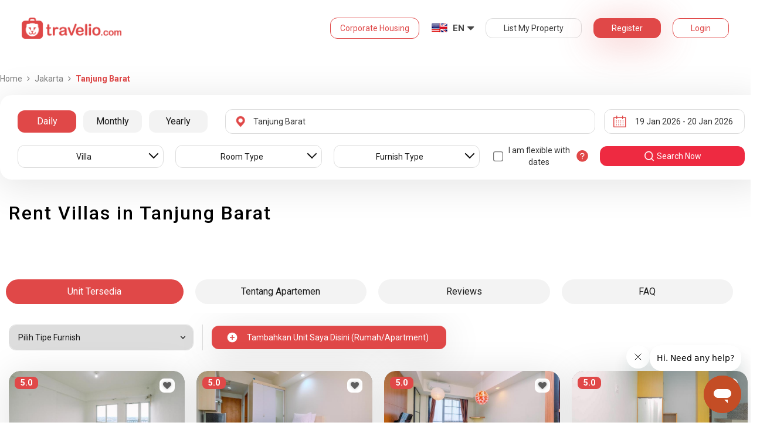

--- FILE ---
content_type: text/html; charset=utf-8
request_url: https://www.travelio.com/en/sewa-villa-jakarta/unfurnished/tanjung-barat
body_size: 51352
content:
<!DOCTYPE html>
<html lang="en">
  <head>
  <base href="//www.travelio.com/en">
  <meta charset="utf-8">
  <meta http-equiv="Cache-control" content="public">
  <meta name="google" value="notranslate">
  <meta name="referrer" content="origin">

  
  <meta name="csrf-token" content="WOpFbJ3T-0Yb-AFAuO4zvkuA2-QVW-dKdIVs">
  
  
  
  
  
  <meta name="robots" content="index,follow">
  

  <title>
    
      Rent Villas in Tanjung Barat | Rent Daily, Monthly and Annual | Travelio.com
    
  </title>

  <meta name="description" content="Rent Villas in Tanjung Barat | 5 Minutes Book Process Daily Monthly Annual Rent Installment Available Lots of Promotion Bank Transfer Available 24 Hour Services">
  <meta name="keywords" content="Villa near Tanjung Barat">
  <meta name="theme-color" content="#E04848">

  
    <meta name="viewport" content="initial-scale=1, user-scalable=yes">
  
  
  
  <meta name="format-detection" content="telephone=no">
  

  
  <meta property="fb:app_id" content="588745114603387"/>
  <meta property="og:url" content="https://www.travelio.com/en/sewa-villa-jakarta/unfurnished/tanjung-barat"/>
  <meta property="og:title" content="Rent Villas in Tanjung Barat | Rent Daily, Monthly and Annual | Travelio.com"/>
  <meta property="og:image" content="https://cdn.travelio.id/city/8238e-544a05f190e50d6a3d000001/jakarta-19_n.jpg"/>
  <meta property="og:site_name" content="Travelio"/>
  <meta property="og:description" content="Rent Villas in Tanjung Barat | 5 Minutes Book Process Daily Monthly Annual Rent Installment Available Lots of Promotion Bank Transfer Available 24 Hour Services"/>
  <meta property="og:updated_time" content="1768786165"/>
  <meta property="og:locale" content="en_US"/>

  <meta itemprop="og:headline" content="Rent Villas in Tanjung Barat | Rent Daily, Monthly and Annual" />
  <meta itemprop="name" content="Rent Villas in Tanjung Barat | Rent Daily, Monthly and Annual">
  <meta itemprop="description" content="Rent Villas in Tanjung Barat | 5 Minutes Book Process Daily Monthly Annual Rent Installment Available Lots of Promotion Bank Transfer Available 24 Hour Services">
  <meta itemprop="image" content="https://cdn.travelio.id/city/8238e-544a05f190e50d6a3d000001/jakarta-19_n.jpg">
  

  <meta name="appleid-signin-client-id" content="com.travelio.SIWA">
  <meta name="appleid-signin-scope" content="name email">
  <meta name="appleid-signin-redirect-uri" content="https://www.travelio.com/appleAuth">
  <meta name="appleid-signin-state" content="WOpFbJ3T-0Yb-AFAuO4zvkuA2-QVW-dKdIVs">
  <!-- <meta name="appleid-signin-nonce" content="aawefawefawef"> -->
  <meta name="appleid-signin-use-popup" content="false">

  <link rel="icon" type="image/png" href="https://asset.travelio.com/asset/desktop/images/favicon.png" />
  <link rel="stylesheet" href="//maxcdn.bootstrapcdn.com/font-awesome/4.2.0/css/font-awesome.min.css">
  <noscript><link rel="stylesheet" href="//maxcdn.bootstrapcdn.com/font-awesome/4.2.0/css/font-awesome.min.css"></noscript>
  <link rel="stylesheet" href="https://fonts.googleapis.com/css?family=Roboto:400,300italic,400italic,700italic,500,700">
  <noscript><link rel="stylesheet" href="https://fonts.googleapis.com/css?family=Roboto:400,300italic,400italic,700italic,500,700"></noscript>

  

  <!-- moengage manifest -->
  <link rel="manifest" href="manifest.json">
  <!-- moengage script -->
  <!-- <script type="text/javascript">
  (function(i,s,o,g,r,a,m,n){
    i['moengage_object']=r;t={}; q = function(f){return function(){(i['moengage_q']=i['moengage_q']||[]).push({f:f,a:arguments});};};
    f = ['track_event','add_user_attribute','add_first_name','add_last_name','add_email','add_mobile',
    'add_user_name','add_gender','add_birthday','destroy_session','add_unique_user_id','moe_events','call_web_push','track','location_type_attribute'];
    for(k in f){t[f[k]]=q(f[k]);}
    a=s.createElement(o);m=s.getElementsByTagName(o)[0];a.async=1;a.src=g;m.parentNode.insertBefore(a,m);
    i['moe']=i['moe'] || function(){n=arguments[0];return t;}; a.onload=function(){if(n){i[r] = moe(n);}};
    })(window,document,'script','https://cdn.moengage.com/webpush/moe_webSdk.min.latest.js','Moengage');

    Moengage = moe({
      app_id: "W1TNY5OJFFYFI0PU5OJE6DYH", // here goes your App Id
      debug_logs: "0",
    });
  </script> -->
  
  
      <link rel="canonical" href="https://www.travelio.com/sewa-villa-jakarta/unfurnished/tanjung-barat" />
  

  
      
      <link rel="next" href="https://www.travelio.com/sewa-villa-jakarta/unfurnished/tanjung-barat?page=2" />
      
  

  
    
      <link rel="preload" as="style" onload="this.rel='stylesheet'" href="https://cdnjs.cloudflare.com/ajax/libs/jqueryui/1.12.1/jquery-ui.min.css" integrity="sha512-aOG0c6nPNzGk+5zjwyJaoRUgCdOrfSDhmMID2u4+OIslr0GjpLKo7Xm0Ao3xmpM4T8AmIouRkqwj1nrdVsLKEQ==" crossorigin="anonymous" referrerpolicy="no-referrer" />
    
  
    
      <link rel="preload" as="style" onload="this.rel='stylesheet'" href="/styles/travelio-bs.css">
    
  
    
      <link rel="preload" as="style" onload="this.rel='stylesheet'" href="https://gitcdn.github.io/bootstrap-toggle/2.2.2/css/bootstrap-toggle.min.css">
    
  
    
  
    
  
    
  
    
  
    
  
    
  
    
  
    
  
    
  
    
  
    
  
    
  
    
  
    
      <link rel="preload" as="style" onload="this.rel='stylesheet'" href="https://cdnjs.cloudflare.com/ajax/libs/lightbox2/2.7.1/css/lightbox.css">
    
  
    
      <noscript><link rel="preload" as="style" onload="this.rel='stylesheet'" href="https://cdnjs.cloudflare.com/ajax/libs/lightbox2/2.7.1/css/lightbox.css"></noscript>
    
  
    
  
    
  

  
    <link rel="stylesheet" href="//www.travelio.com/en/dist/hotellist.min.css?v=1768472379207">
    <noscript><link rel="stylesheet" href="//www.travelio.com/en/dist/hotellist.min.css?v=1768472379207"></noscript>
  

  
    
  
    
  
    
  
         
      <script src="/js/travelio-jquery.js"></script>
    
  
         
      <script defer src="https://cdnjs.cloudflare.com/ajax/libs/jqueryui/1.12.1/jquery-ui.min.js" integrity="sha512-uto9mlQzrs59VwILcLiRYeLKPPbS/bT71da/OEBYEwcdNUk8jYIy+D176RYoop1Da+f9mvkYrmj5MCLZWEtQuA==" crossorigin="anonymous" referrerpolicy="no-referrer"></script>
    
  
         
      <script defer src="/js/travelio-bs.js"></script>
    
  
         
      <script defer src="https://cdnjs.cloudflare.com/ajax/libs/jquery-cookie/1.4.1/jquery.cookie.min.js" integrity="sha512-3j3VU6WC5rPQB4Ld1jnLV7Kd5xr+cq9avvhwqzbH/taCRNURoeEpoPBK9pDyeukwSxwRPJ8fDgvYXd6SkaZ2TA==" crossorigin="anonymous" referrerpolicy="no-referrer"></script>
    
  
         
      <script defer src="https://cdnjs.cloudflare.com/ajax/libs/jquery.form/4.3.0/jquery.form.min.js" integrity="sha512-YUkaLm+KJ5lQXDBdqBqk7EVhJAdxRnVdT2vtCzwPHSweCzyMgYV/tgGF4/dCyqtCC2eCphz0lRQgatGVdfR0ww==" crossorigin="anonymous" referrerpolicy="no-referrer"></script>
    
  
         
      <script defer src="https://cdnjs.cloudflare.com/ajax/libs/jquery-easing/1.4.1/jquery.easing.min.js" integrity="sha512-0QbL0ph8Tc8g5bLhfVzSqxe9GERORsKhIn1IrpxDAgUsbBGz/V7iSav2zzW325XGd1OMLdL4UiqRJj702IeqnQ==" crossorigin="anonymous" referrerpolicy="no-referrer"></script>
    
  
         
      <script defer src="https://apis.google.com/js/platform.js" async></script>
    
  
         
      <script defer src="https://gitcdn.github.io/bootstrap-toggle/2.2.2/js/bootstrap-toggle.min.js"></script>
    
  
         
      <script defer src="https://cdnjs.cloudflare.com/ajax/libs/fuse.js/3.3.0/fuse.min.js"></script>
    
  
         
      <script defer src="https://cdnjs.cloudflare.com/ajax/libs/jquery.lazyload/1.9.1/jquery.lazyload.min.js" integrity="sha512-jNDtFf7qgU0eH/+Z42FG4fw3w7DM/9zbgNPe3wfJlCylVDTT3IgKW5r92Vy9IHa6U50vyMz5gRByIu4YIXFtaQ==" crossorigin="anonymous" referrerpolicy="no-referrer"></script>
    
  
         
      <script defer src="https://cdnjs.cloudflare.com/ajax/libs/crypto-js/4.2.0/crypto-js.min.js" integrity="sha512-a+SUDuwNzXDvz4XrIcXHuCf089/iJAoN4lmrXJg18XnduKK6YlDHNRalv4yd1N40OKI80tFidF+rqTFKGPoWFQ==" crossorigin="anonymous" referrerpolicy="no-referrer"></script>
    
  
         
      <script defer id="ze-snippet" src="https://static.zdassets.com/ekr/snippet.js?key=0fb71054-dbab-42bb-adba-a3cd020e7fa0" async></script>
    
  
         
              <script src="/js/dayjs/dayjs.min.js"></script>        <script src="/js/dayjs/plugin/utc.js"></script>        <script src="/js/dayjs/plugin/advancedFormat.js"></script>        <script src="/js/dayjs/plugin/relativeTime.js"></script>        <script src="/js/dayjs/plugin/customParseFormat.js"></script>        <script src="/js/dayjs/plugin/isSameOrBefore.js"></script>        <script src="/js/dayjs/plugin/isSameOrAfter.js"></script>        <script src="/js/dayjs/plugin/duration.js"></script>        <script src="/js/dayjs/plugin/isToday.js"></script>        <script src="/js/dayjs/locale/id.js"></script>        <script>          var utc = window.dayjs_plugin_utc;          var advancedFormat = window.dayjs_plugin_advancedFormat;          var relativeTime = window.dayjs_plugin_relativeTime;          var customParseFormat = window.dayjs_plugin_customParseFormat;          var isSameOrBefore = window.dayjs_plugin_isSameOrBefore;          var isSameOrAfter = window.dayjs_plugin_isSameOrAfter;          var duration = window.dayjs_plugin_duration;          var isToday = window.dayjs_plugin_isToday;          dayjs.extend(utc);          dayjs.extend(relativeTime);          dayjs.extend(advancedFormat);          dayjs.extend(customParseFormat);          dayjs.extend(isSameOrBefore);          dayjs.extend(isSameOrAfter);          dayjs.extend(duration);          dayjs.extend(isToday);        </script>      
    
  
    
  
    
  
         
      <script defer src="https://cdnjs.cloudflare.com/ajax/libs/lightbox2/2.7.1/js/lightbox.js"></script>
    
  
         
      <script defer type="text/javascript" src="https://maps.googleapis.com/maps/api/js?key=AIzaSyBOA2TJ-Sq4Tt3cN6tdP0xWuMfe3irH2ww&libraries=places"></script>
    
  

    
  

  
    <!-- <script src="https://wchat.freshchat.com/js/widget.js"></script> -->
    <script type="text/javascript">
    window.NREUM||(NREUM={}),__nr_require=function(t,n,e){function r(e){if(!n[e]){var o=n[e]={exports:{}};t[e][0].call(o.exports,function(n){var o=t[e][1][n];return r(o||n)},o,o.exports)}return n[e].exports}if("function"==typeof __nr_require)return __nr_require;for(var o=0;o<e.length;o++)r(e[o]);return r}({1:[function(t,n,e){function r(t){try{s.console&&console.log(t)}catch(n){}}var o,i=t("ee"),a=t(15),s={};try{o=localStorage.getItem("__nr_flags").split(","),console&&"function"==typeof console.log&&(s.console=!0,o.indexOf("dev")!==-1&&(s.dev=!0),o.indexOf("nr_dev")!==-1&&(s.nrDev=!0))}catch(c){}s.nrDev&&i.on("internal-error",function(t){r(t.stack)}),s.dev&&i.on("fn-err",function(t,n,e){r(e.stack)}),s.dev&&(r("NR AGENT IN DEVELOPMENT MODE"),r("flags: "+a(s,function(t,n){return t}).join(", ")))},{}],2:[function(t,n,e){function r(t,n,e,r,o){try{d?d-=1:i("err",[o||new UncaughtException(t,n,e)])}catch(s){try{i("ierr",[s,c.now(),!0])}catch(u){}}return"function"==typeof f&&f.apply(this,a(arguments))}function UncaughtException(t,n,e){this.message=t||"Uncaught error with no additional information",this.sourceURL=n,this.line=e}function o(t){i("err",[t,c.now()])}var i=t("handle"),a=t(16),s=t("ee"),c=t("loader"),f=window.onerror,u=!1,d=0;c.features.err=!0,t(1),window.onerror=r;try{throw new Error}catch(l){"stack"in l&&(t(8),t(7),"addEventListener"in window&&t(5),c.xhrWrappable&&t(9),u=!0)}s.on("fn-start",function(t,n,e){u&&(d+=1)}),s.on("fn-err",function(t,n,e){u&&(this.thrown=!0,o(e))}),s.on("fn-end",function(){u&&!this.thrown&&d>0&&(d-=1)}),s.on("internal-error",function(t){i("ierr",[t,c.now(),!0])})},{}],3:[function(t,n,e){t("loader").features.ins=!0},{}],4:[function(t,n,e){function r(t){}if(window.performance&&window.performance.timing&&window.performance.getEntriesByType){var o=t("ee"),i=t("handle"),a=t(8),s=t(7),c="learResourceTimings",f="addEventListener",u="resourcetimingbufferfull",d="bstResource",l="resource",p="-start",h="-end",m="fn"+p,w="fn"+h,v="bstTimer",y="pushState",g=t("loader");g.features.stn=!0,t(6);var b=NREUM.o.EV;o.on(m,function(t,n){var e=t[0];e instanceof b&&(this.bstStart=g.now())}),o.on(w,function(t,n){var e=t[0];e instanceof b&&i("bst",[e,n,this.bstStart,g.now()])}),a.on(m,function(t,n,e){this.bstStart=g.now(),this.bstType=e}),a.on(w,function(t,n){i(v,[n,this.bstStart,g.now(),this.bstType])}),s.on(m,function(){this.bstStart=g.now()}),s.on(w,function(t,n){i(v,[n,this.bstStart,g.now(),"requestAnimationFrame"])}),o.on(y+p,function(t){this.time=g.now(),this.startPath=location.pathname+location.hash}),o.on(y+h,function(t){i("bstHist",[location.pathname+location.hash,this.startPath,this.time])}),f in window.performance&&(window.performance["c"+c]?window.performance[f](u,function(t){i(d,[window.performance.getEntriesByType(l)]),window.performance["c"+c]()},!1):window.performance[f]("webkit"+u,function(t){i(d,[window.performance.getEntriesByType(l)]),window.performance["webkitC"+c]()},!1)),document[f]("scroll",r,{passive:!0}),document[f]("keypress",r,!1),document[f]("click",r,!1)}},{}],5:[function(t,n,e){function r(t){for(var n=t;n&&!n.hasOwnProperty(u);)n=Object.getPrototypeOf(n);n&&o(n)}function o(t){s.inPlace(t,[u,d],"-",i)}function i(t,n){return t[1]}var a=t("ee").get("events"),s=t(18)(a,!0),c=t("gos"),f=XMLHttpRequest,u="addEventListener",d="removeEventListener";n.exports=a,"getPrototypeOf"in Object?(r(document),r(window),r(f.prototype)):f.prototype.hasOwnProperty(u)&&(o(window),o(f.prototype)),a.on(u+"-start",function(t,n){var e=t[1],r=c(e,"nr@wrapped",function(){function t(){if("function"==typeof e.handleEvent)return e.handleEvent.apply(e,arguments)}var n={object:t,"function":e}[typeof e];return n?s(n,"fn-",null,n.name||"anonymous"):e});this.wrapped=t[1]=r}),a.on(d+"-start",function(t){t[1]=this.wrapped||t[1]})},{}],6:[function(t,n,e){var r=t("ee").get("history"),o=t(18)(r);n.exports=r,o.inPlace(window.history,["pushState","replaceState"],"-")},{}],7:[function(t,n,e){var r=t("ee").get("raf"),o=t(18)(r),i="equestAnimationFrame";n.exports=r,o.inPlace(window,["r"+i,"mozR"+i,"webkitR"+i,"msR"+i],"raf-"),r.on("raf-start",function(t){t[0]=o(t[0],"fn-")})},{}],8:[function(t,n,e){function r(t,n,e){t[0]=a(t[0],"fn-",null,e)}function o(t,n,e){this.method=e,this.timerDuration="number"==typeof t[1]?t[1]:0,t[0]=a(t[0],"fn-",this,e)}var i=t("ee").get("timer"),a=t(18)(i),s="setTimeout",c="setInterval",f="clearTimeout",u="-start",d="-";n.exports=i,a.inPlace(window,[s,"setImmediate"],s+d),a.inPlace(window,[c],c+d),a.inPlace(window,[f,"clearImmediate"],f+d),i.on(c+u,r),i.on(s+u,o)},{}],9:[function(t,n,e){function r(t,n){d.inPlace(n,["onreadystatechange"],"fn-",s)}function o(){var t=this,n=u.context(t);t.readyState>3&&!n.resolved&&(n.resolved=!0,u.emit("xhr-resolved",[],t)),d.inPlace(t,w,"fn-",s)}function i(t){v.push(t),h&&(g=-g,b.data=g)}function a(){for(var t=0;t<v.length;t++)r([],v[t]);v.length&&(v=[])}function s(t,n){return n}function c(t,n){for(var e in t)n[e]=t[e];return n}t(5);var f=t("ee"),u=f.get("xhr"),d=t(18)(u),l=NREUM.o,p=l.XHR,h=l.MO,m="readystatechange",w=["onload","onerror","onabort","onloadstart","onloadend","onprogress","ontimeout"],v=[];n.exports=u;var y=window.XMLHttpRequest=function(t){var n=new p(t);try{u.emit("new-xhr",[n],n),n.addEventListener(m,o,!1)}catch(e){try{u.emit("internal-error",[e])}catch(r){}}return n};if(c(p,y),y.prototype=p.prototype,d.inPlace(y.prototype,["open","send"],"-xhr-",s),u.on("send-xhr-start",function(t,n){r(t,n),i(n)}),u.on("open-xhr-start",r),h){var g=1,b=document.createTextNode(g);new h(a).observe(b,{characterData:!0})}else f.on("fn-end",function(t){t[0]&&t[0].type===m||a()})},{}],10:[function(t,n,e){function r(t){var n=this.params,e=this.metrics;if(!this.ended){this.ended=!0;for(var r=0;r<d;r++)t.removeEventListener(u[r],this.listener,!1);if(!n.aborted){if(e.duration=a.now()-this.startTime,4===t.readyState){n.status=t.status;var i=o(t,this.lastSize);if(i&&(e.rxSize=i),this.sameOrigin){var c=t.getResponseHeader("X-NewRelic-App-Data");c&&(n.cat=c.split(", ").pop())}}else n.status=0;e.cbTime=this.cbTime,f.emit("xhr-done",[t],t),s("xhr",[n,e,this.startTime])}}}function o(t,n){var e=t.responseType;if("json"===e&&null!==n)return n;var r="arraybuffer"===e||"blob"===e||"json"===e?t.response:t.responseText;return h(r)}function i(t,n){var e=c(n),r=t.params;r.host=e.hostname+":"+e.port,r.pathname=e.pathname,t.sameOrigin=e.sameOrigin}var a=t("loader");if(a.xhrWrappable){var s=t("handle"),c=t(11),f=t("ee"),u=["load","error","abort","timeout"],d=u.length,l=t("id"),p=t(14),h=t(13),m=window.XMLHttpRequest;a.features.xhr=!0,t(9),f.on("new-xhr",function(t){var n=this;n.totalCbs=0,n.called=0,n.cbTime=0,n.end=r,n.ended=!1,n.xhrGuids={},n.lastSize=null,p&&(p>34||p<10)||window.opera||t.addEventListener("progress",function(t){n.lastSize=t.loaded},!1)}),f.on("open-xhr-start",function(t){this.params={method:t[0]},i(this,t[1]),this.metrics={}}),f.on("open-xhr-end",function(t,n){"loader_config"in NREUM&&"xpid"in NREUM.loader_config&&this.sameOrigin&&n.setRequestHeader("X-NewRelic-ID",NREUM.loader_config.xpid)}),f.on("send-xhr-start",function(t,n){var e=this.metrics,r=t[0],o=this;if(e&&r){var i=h(r);i&&(e.txSize=i)}this.startTime=a.now(),this.listener=function(t){try{"abort"===t.type&&(o.params.aborted=!0),("load"!==t.type||o.called===o.totalCbs&&(o.onloadCalled||"function"!=typeof n.onload))&&o.end(n)}catch(e){try{f.emit("internal-error",[e])}catch(r){}}};for(var s=0;s<d;s++)n.addEventListener(u[s],this.listener,!1)}),f.on("xhr-cb-time",function(t,n,e){this.cbTime+=t,n?this.onloadCalled=!0:this.called+=1,this.called!==this.totalCbs||!this.onloadCalled&&"function"==typeof e.onload||this.end(e)}),f.on("xhr-load-added",function(t,n){var e=""+l(t)+!!n;this.xhrGuids&&!this.xhrGuids[e]&&(this.xhrGuids[e]=!0,this.totalCbs+=1)}),f.on("xhr-load-removed",function(t,n){var e=""+l(t)+!!n;this.xhrGuids&&this.xhrGuids[e]&&(delete this.xhrGuids[e],this.totalCbs-=1)}),f.on("addEventListener-end",function(t,n){n instanceof m&&"load"===t[0]&&f.emit("xhr-load-added",[t[1],t[2]],n)}),f.on("removeEventListener-end",function(t,n){n instanceof m&&"load"===t[0]&&f.emit("xhr-load-removed",[t[1],t[2]],n)}),f.on("fn-start",function(t,n,e){n instanceof m&&("onload"===e&&(this.onload=!0),("load"===(t[0]&&t[0].type)||this.onload)&&(this.xhrCbStart=a.now()))}),f.on("fn-end",function(t,n){this.xhrCbStart&&f.emit("xhr-cb-time",[a.now()-this.xhrCbStart,this.onload,n],n)})}},{}],11:[function(t,n,e){n.exports=function(t){var n=document.createElement("a"),e=window.location,r={};n.href=t,r.port=n.port;var o=n.href.split("://");!r.port&&o[1]&&(r.port=o[1].split("/")[0].split("@").pop().split(":")[1]),r.port&&"0"!==r.port||(r.port="https"===o[0]?"443":"80"),r.hostname=n.hostname||e.hostname,r.pathname=n.pathname,r.protocol=o[0],"/"!==r.pathname.charAt(0)&&(r.pathname="/"+r.pathname);var i=!n.protocol||":"===n.protocol||n.protocol===e.protocol,a=n.hostname===document.domain&&n.port===e.port;return r.sameOrigin=i&&(!n.hostname||a),r}},{}],12:[function(t,n,e){function r(){}function o(t,n,e){return function(){return i(t,[f.now()].concat(s(arguments)),n?null:this,e),n?void 0:this}}var i=t("handle"),a=t(15),s=t(16),c=t("ee").get("tracer"),f=t("loader"),u=NREUM;"undefined"==typeof window.newrelic&&(newrelic=u);var d=["setPageViewName","setCustomAttribute","setErrorHandler","finished","addToTrace","inlineHit","addRelease"],l="api-",p=l+"ixn-";a(d,function(t,n){u[n]=o(l+n,!0,"api")}),u.addPageAction=o(l+"addPageAction",!0),u.setCurrentRouteName=o(l+"routeName",!0),n.exports=newrelic,u.interaction=function(){return(new r).get()};var h=r.prototype={createTracer:function(t,n){var e={},r=this,o="function"==typeof n;return i(p+"tracer",[f.now(),t,e],r),function(){if(c.emit((o?"":"no-")+"fn-start",[f.now(),r,o],e),o)try{return n.apply(this,arguments)}finally{c.emit("fn-end",[f.now()],e)}}}};a("setName,setAttribute,save,ignore,onEnd,getContext,end,get".split(","),function(t,n){h[n]=o(p+n)}),newrelic.noticeError=function(t){"string"==typeof t&&(t=new Error(t)),i("err",[t,f.now()])}},{}],13:[function(t,n,e){n.exports=function(t){if("string"==typeof t&&t.length)return t.length;if("object"==typeof t){if("undefined"!=typeof ArrayBuffer&&t instanceof ArrayBuffer&&t.byteLength)return t.byteLength;if("undefined"!=typeof Blob&&t instanceof Blob&&t.size)return t.size;if(!("undefined"!=typeof FormData&&t instanceof FormData))try{return JSON.stringify(t).length}catch(n){return}}}},{}],14:[function(t,n,e){var r=0,o=navigator.userAgent.match(/Firefox[\/\s](\d+\.\d+)/);o&&(r=+o[1]),n.exports=r},{}],15:[function(t,n,e){function r(t,n){var e=[],r="",i=0;for(r in t)o.call(t,r)&&(e[i]=n(r,t[r]),i+=1);return e}var o=Object.prototype.hasOwnProperty;n.exports=r},{}],16:[function(t,n,e){function r(t,n,e){n||(n=0),"undefined"==typeof e&&(e=t?t.length:0);for(var r=-1,o=e-n||0,i=Array(o<0?0:o);++r<o;)i[r]=t[n+r];return i}n.exports=r},{}],17:[function(t,n,e){n.exports={exists:"undefined"!=typeof window.performance&&window.performance.timing&&"undefined"!=typeof window.performance.timing.navigationStart}},{}],18:[function(t,n,e){function r(t){return!(t&&t instanceof Function&&t.apply&&!t[a])}var o=t("ee"),i=t(16),a="nr@original",s=Object.prototype.hasOwnProperty,c=!1;n.exports=function(t,n){function e(t,n,e,o){function nrWrapper(){var r,a,s,c;try{a=this,r=i(arguments),s="function"==typeof e?e(r,a):e||{}}catch(f){l([f,"",[r,a,o],s])}u(n+"start",[r,a,o],s);try{return c=t.apply(a,r)}catch(d){throw u(n+"err",[r,a,d],s),d}finally{u(n+"end",[r,a,c],s)}}return r(t)?t:(n||(n=""),nrWrapper[a]=t,d(t,nrWrapper),nrWrapper)}function f(t,n,o,i){o||(o="");var a,s,c,f="-"===o.charAt(0);for(c=0;c<n.length;c++)s=n[c],a=t[s],r(a)||(t[s]=e(a,f?s+o:o,i,s))}function u(e,r,o){if(!c||n){var i=c;c=!0;try{t.emit(e,r,o,n)}catch(a){l([a,e,r,o])}c=i}}function d(t,n){if(Object.defineProperty&&Object.keys)try{var e=Object.keys(t);return e.forEach(function(e){Object.defineProperty(n,e,{get:function(){return t[e]},set:function(n){return t[e]=n,n}})}),n}catch(r){l([r])}for(var o in t)s.call(t,o)&&(n[o]=t[o]);return n}function l(n){try{t.emit("internal-error",n)}catch(e){}}return t||(t=o),e.inPlace=f,e.flag=a,e}},{}],ee:[function(t,n,e){function r(){}function o(t){function n(t){return t&&t instanceof r?t:t?c(t,s,i):i()}function e(e,r,o,i){if(!l.aborted||i){t&&t(e,r,o);for(var a=n(o),s=h(e),c=s.length,f=0;f<c;f++)s[f].apply(a,r);var d=u[y[e]];return d&&d.push([g,e,r,a]),a}}function p(t,n){v[t]=h(t).concat(n)}function h(t){return v[t]||[]}function m(t){return d[t]=d[t]||o(e)}function w(t,n){f(t,function(t,e){n=n||"feature",y[e]=n,n in u||(u[n]=[])})}var v={},y={},g={on:p,emit:e,get:m,listeners:h,context:n,buffer:w,abort:a,aborted:!1};return g}function i(){return new r}function a(){(u.api||u.feature)&&(l.aborted=!0,u=l.backlog={})}var s="nr@context",c=t("gos"),f=t(15),u={},d={},l=n.exports=o();l.backlog=u},{}],gos:[function(t,n,e){function r(t,n,e){if(o.call(t,n))return t[n];var r=e();if(Object.defineProperty&&Object.keys)try{return Object.defineProperty(t,n,{value:r,writable:!0,enumerable:!1}),r}catch(i){}return t[n]=r,r}var o=Object.prototype.hasOwnProperty;n.exports=r},{}],handle:[function(t,n,e){function r(t,n,e,r){o.buffer([t],r),o.emit(t,n,e)}var o=t("ee").get("handle");n.exports=r,r.ee=o},{}],id:[function(t,n,e){function r(t){var n=typeof t;return!t||"object"!==n&&"function"!==n?-1:t===window?0:a(t,i,function(){return o++})}var o=1,i="nr@id",a=t("gos");n.exports=r},{}],loader:[function(t,n,e){function r(){if(!x++){var t=b.info=NREUM.info,n=l.getElementsByTagName("script")[0];if(setTimeout(u.abort,3e4),!(t&&t.licenseKey&&t.applicationID&&n))return u.abort();f(y,function(n,e){t[n]||(t[n]=e)}),c("mark",["onload",a()+b.offset],null,"api");var e=l.createElement("script");e.src="https://"+t.agent,n.parentNode.insertBefore(e,n)}}function o(){"complete"===l.readyState&&i()}function i(){c("mark",["domContent",a()+b.offset],null,"api")}function a(){return E.exists&&performance.now?Math.round(performance.now()):(s=Math.max((new Date).getTime(),s))-b.offset}var s=(new Date).getTime(),c=t("handle"),f=t(15),u=t("ee"),d=window,l=d.document,p="addEventListener",h="attachEvent",m=d.XMLHttpRequest,w=m&&m.prototype;NREUM.o={ST:setTimeout,CT:clearTimeout,XHR:m,REQ:d.Request,EV:d.Event,PR:d.Promise,MO:d.MutationObserver};var v=""+location,y={beacon:"bam.nr-data.net",errorBeacon:"bam.nr-data.net",agent:"js-agent.newrelic.com/nr-1026.min.js"},g=m&&w&&w[p]&&!/CriOS/.test(navigator.userAgent),b=n.exports={offset:s,now:a,origin:v,features:{},xhrWrappable:g};t(12),l[p]?(l[p]("DOMContentLoaded",i,!1),d[p]("load",r,!1)):(l[h]("onreadystatechange",o),d[h]("onload",r)),c("mark",["firstbyte",s],null,"api");var x=0,E=t(17)},{}]},{},["loader",2,10,4,3]);
    ;NREUM.info={beacon:"bam.nr-data.net",errorBeacon:"bam.nr-data.net",licenseKey:"c1cd3c96a0",applicationID:"5396925",sa:1}
    </script>


    
      <script type="application/ld+json">
      {
          "@context": "http://schema.org",
          "@type": "WebSite",
          "url": "https://www.travelio.com/",
          "potentialAction": {
              "@type": "SearchAction",
              "target": "https://www.travelio.com/search?destination={search_term_string}",
              "query-input": "required name=search_term_string"
          }
      }
      </script>
    

      
      <!-- for microsoftclarity.js -->
      <script type="text/javascript">
        (function(c,l,a,r,i,t,y){
          c[a]=c[a]||function(){(c[a].q=c[a].q||[]).push(arguments)};
          t=l.createElement(r);t.async=1;t.src="https://www.clarity.ms/tag/"+i;
          y=l.getElementsByTagName(r)[0];y.parentNode.insertBefore(t,y);
        })(window, document, "clarity", "script", "obpissnkjp");

        $(document).ready(function() {
          var clarityUserdata = null;
          
          /** microsoft clarity */
          if (
            clarityUserdata &&
            typeof window !== 'undefined' &&
            typeof window.clarity !== 'undefined'
          ) {
            window.clarity('identify', clarityUserdata.id);
            window.clarity('set', 'Name', clarityUserdata.name);
            window.clarity('set', 'Email', clarityUserdata.email);
          } else {
            window.clarity('identify', 'Guest');
            window.clarity('set', 'Name', '');
            window.clarity('set', 'Email', '');
          }
        });
      </script>

      <!-- Google Tag Manager -->
      <script>(function(w,d,s,l,i){w[l]=w[l]||[];w[l].push({'gtm.start':
      new Date().getTime(),event:'gtm.js'});var f=d.getElementsByTagName(s)[0],
      j=d.createElement(s),dl=l!='dataLayer'?'&l='+l:'';j.async=true;j.src=
      '//www.googletagmanager.com/gtm.js?id='+i+dl;f.parentNode.insertBefore(j,f);
      })(window,document,'script','dataLayer','GTM-NFSKQM');</script>
      <!-- End Google Tag Manager -->
    
      <!-- <style>.async-hide { opacity: 0 !important} </style>  -->
      <script>(function(a,s,y,n,c,h,i,d,e){s.className+=' '+y;h.start=1*new Date; h.end=i=function(){s.className=s.className.replace(RegExp(' ?'+y),'')}; (a[n]=a[n]||[]).hide=h;setTimeout(function(){i();h.end=null},c);h.timeout=c; })(window,document.documentElement,'async-hide','dataLayer',4000, {'GTM-T6J8ZDD':true});</script>


        <script> (function(i,s,o,g,r,a,m){i['GoogleAnalyticsObject']=r;i[r]=i[r]||function(){ (i[r].q=i[r].q||[]).push(arguments)},i[r].l=1*new Date();a=s.createElement(o), m=s.getElementsByTagName(o)[0];a.async=1;a.src=g;m.parentNode.insertBefore(a,m) })(window,document,'script','https://www.google-analytics.com/analytics.js','ga'); ga('create', 'UA-56580695-1', 'auto'); ga('require', 'GTM-T6J8ZDD'); ga('send', 'pageview'); </script>

        <script>
          dataLayer = [{
            'device': 'desktop',
            'emailUser': ''
          }];
        </script>
    

    <!-- if warning message exists, add padding to page-body element because the header is fixed -->
    
    <meta name="google-site-verification" content="0PKMu0ZiEpGCiJNF-yKQpvf5TeNHWrGMu2ldJs_Il6U" />

    
      
    
  

  <!-- The core Firebase JS SDK is always required and must be listed first -->
  <script src="https://www.gstatic.com/firebasejs/7.15.1/firebase-app.js"></script>
  <script defer src="https://www.gstatic.com/firebasejs/7.15.1/firebase-auth.js"></script>

  <!-- Google Recaptcha -->
  <script defer src="https://www.google.com/recaptcha/api.js?hl=en"></script>

  <!-- TODO: Add SDKs for Firebase products that you want to use
      https://firebase.google.com/docs/web/setup#available-libraries -->

  <script>
    // Your web app's Firebase configuration
    var firebaseConfig = {
      apiKey: "AIzaSyDwR6m7f4SQRSNJ63DnECA3fndfX7rMg9E",
      authDomain: "travelio-11b9b.firebaseapp.com",
      databaseURL: "https://travelio-11b9b.firebaseio.com",
      projectId: "travelio-11b9b",
      storageBucket: "travelio-11b9b.appspot.com",
      messagingSenderId: "488096405155",
      appId: "1:488096405155:web:c61800a18e0f02bf6e1116"
    };
    // Initialize Firebase
    firebase.initializeApp(firebaseConfig);
    // const auth = firebase.auth();
  </script>
    
  <script>
    var wishlists = [];
    var wishlistSales = [];
    var obj = {base_url: "//www.travelio.com/en", lang: "en", currency: {"_id":"5444ed3f1bd7cfca010041a7","name":"Rupiah","symbol":"IDR","exchangeRate":1,"status":"active","dateCreated":0,"dateModified":0}, image_url: "https://asset.travelio.com/asset/desktop/images", asset_url: "https://asset.travelio.com/asset/desktop/images", state : "1"};
    var sessionExpired = 0;
    var recentSearchCity = ``;
    var serverTime = "1768786165741";
    var userEmailData = null;
    
    
  </script>

  <!-- delete service worker mobile web -->
  <script>
    if ('serviceWorker' in navigator) {
      window.addEventListener('load', function () {
        navigator.serviceWorker.getRegistrations().then(function(registrations) {
          for(let registration of registrations) {
            registration.unregister()
          } 
        })
      })
    }	
  </script>
</head>
<body>
  
    <!-- Google Tag Manager -->
    <noscript><iframe src="//www.googletagmanager.com/ns.html?id=GTM-NFSKQM"
    height="0" width="0" style="display:none;visibility:hidden"></iframe></noscript>
    <!-- End of Google Tag Manager -->
  
  <div id="fb-root"></div>
  
  
    <script>(function(d, s, id) {
      var js, fjs = d.getElementsByTagName(s)[0];
      if (d.getElementById(id)) return;
      js = d.createElement(s); js.id = id;
      js.src = "//connect.facebook.net/en_US/sdk.js#xfbml=1&version=v18.0&appId=588745114603387";
      fjs.parentNode.insertBefore(js, fjs);
    }(document, 'script', 'facebook-jssdk'));</script>
  

<div class="hidden loading" id="loading"><i class="fa fa-spinner fa-spin"></i></div>
<div class="hidden loading" id="loading2"><i class="fa fa-spinner fa-spin"></i></div>
<input type="hidden" id="bidError" value="">
<input type="hidden" id="loggedIn" value="0">
  <div id="body-wrapper">
      
      <div id="headerNavbar">
        
          <div class="navbar-header" id="menu-wrapper">
            <div class="navbar-brand-wrapper">
              <a class="navbar-brand" href="//www.travelio.com/en" ></a>
            </div>
            <div class="navbar-menu-wrapper">
              
              <a class="navbar-menu-corporate ml-20" href="//www.travelio.com/en/corporatehousing">Corporate Housing</a>
              
              <div class="dropdown ml-20" id="localization-dropdown">
                <button class="dropdown-toggle" type="button" id="localization" data-toggle="dropdown" aria-haspopup="true" aria-expanded="true" style="display: flex; align-items: center;">                 
                  <img id="localization-flag" data-src="https://asset.travelio.com/asset/desktop/images/EN.png" class="lazyload" alt="">
                  <label for="localization-flag" style="margin: 0 5px;">EN</label>
                  <i class="fa fa-caret-down fa-lg"></i>
                </button>
                <ul class="dropdown-menu" aria-labelledby="localization">
                  <li data-lang="id" onclick="changeLocalization(this)"><img src="https://asset.travelio.com/asset/desktop/images/ID.png" alt=""> <span>ID</span></li>
                  <li data-lang="en" onclick="changeLocalization(this)"><img src="https://asset.travelio.com/asset/desktop/images/EN.png" alt=""> <span>EN</span></li>
                </ul>
              </div>
              
                <a class="navbar-menu-tpm ml-20" href="//www.travelio.com/en/tpm">List My Property</a>
              
              
                <div class="flex-row">
                  <div class="ml-20" id="registerBtn" onclick="openLoginRegisterModal('register')">
                    Register
                  </div>
                  <div class="ml-20" id="loginBtn" onclick="openLoginRegisterModal('login')">
                    Login
                  </div>
                </div>
              
            </div>
          </div>
      </div>
      

    <div class="modal fade modal-md" style="z-index: 1052;" id="recaptchaModal" tabindex="-1" role="dialog" aria-labelledby="recaptchaModal" aria-hidden="true">
      <div class="modal-dialog" style="width: fit-content;">
        <div id="recaptcha-modal-content" class="modal-content" style="width: fit-content; padding: 50px 70px;">
          <div class="padding0 g-recaptcha margintop10" id="g-recaptcha" data-sitekey="6LdGSwoUAAAAAGwyWZQWYWAtPpF5K28wUdSsoC7V" data-callback="captchaStatusHeader"></div>
        </div>
      </div>
    </div>

    <!-- Auth Modal -->
    <div class="modal fade" id="authModal" tabindex="-1" role="dialog" aria-labelledby="authLabel" aria-hidden="true" style="z-index: 1050;">
      <div class="modal-dialog">
        <div id="auth-modal-content" class="modal-content" style="display: none;">
          <div id="close-auth-modal-icon" class="close-modal-icon" onclick="closeAuthModal()">&#10005;</div>
          <div class="auth-modal-wrapper">
            <div id="auth-modal-sign-in-wrapper" class="auth-modal-display-wrapper">
              <div class="auth-modal-title">
                Login
              </div>
              <div id="auth-modal-warning-box-anchor"></div>
              <div class="auth-modal-sign-in-type-wrapper">
                <div class="auth-modal-sign-in-type-btn active" data-type="email">
                  <img id="auth-modal-sign-in-with-email-icon" src="https://asset.travelio.com/asset/desktop/images/new-design/auth/icon/mail-active.png" alt="">
                  Login with Email
                </div>
                <div class="auth-modal-sign-in-type-btn" data-type="phone">
                  <img id="auth-modal-sign-in-with-phone-icon" src="https://asset.travelio.com/asset/desktop/images/new-design/auth/icon/phone.png" alt="">
                  Login with Phone
                </div>
              </div>
              <div id="auth-modal-sign-in-with-phone-wrapper" class="auth-modal-sign-in-type-box" style="display: none;">
                <div class="travelio-input-wrapper" style="margin-top: 10px; margin-bottom: 10px;">
                  <div class="travelio-input-box">
                    <span class="travelio-input-dial" id="auth-modal-sign-in-dial-code">
                      <span><i class="fa fa-spinner fa-spin"></i></span>
                      <i class="fa fa-caret-down" style="margin-left: 5px;"></i>
                    </span>
                    <div class="travelio-input-text">
                      <input type="number" id="auth-modal-sign-in-phone-input" aria-describedby="dial-code" data-dial-code="+62" />
                    </div>
                    <svg class="travelio-input-text-icon" xmlns="http://www.w3.org/2000/svg" width="20" height="20" viewBox="0 0 20 20" fill="none" onclick="clearInput(this)">
                      <path d="M9.99739 1.66602C5.40573 1.66602 1.66406 5.40768 1.66406 9.99935C1.66406 14.591 5.40573 18.3327 9.99739 18.3327C14.5891 18.3327 18.3307 14.591 18.3307 9.99935C18.3307 5.40768 14.5891 1.66602 9.99739 1.66602ZM12.7974 11.916C13.0391 12.1577 13.0391 12.5577 12.7974 12.7993C12.6724 12.9243 12.5141 12.9827 12.3557 12.9827C12.1974 12.9827 12.0391 12.9243 11.9141 12.7993L9.99739 10.8827L8.08073 12.7993C7.95573 12.9243 7.79739 12.9827 7.63906 12.9827C7.48073 12.9827 7.3224 12.9243 7.1974 12.7993C6.95573 12.5577 6.95573 12.1577 7.1974 11.916L9.11406 9.99935L7.1974 8.08268C6.95573 7.84101 6.95573 7.44101 7.1974 7.19935C7.43906 6.95768 7.83906 6.95768 8.08073 7.19935L9.99739 9.11601L11.9141 7.19935C12.1557 6.95768 12.5557 6.95768 12.7974 7.19935C13.0391 7.44101 13.0391 7.84101 12.7974 8.08268L10.8807 9.99935L12.7974 11.916Z" fill="#7D7D7D"/>
                    </svg>
                  </div>
                  <div class="travelio-input-error-msg"></div>
                </div>
                <div class="auth-modal-sign-in-dial-code-list-wrapper hidden">
                  <div class="auth-modal-sign-in-dial-code-filter-wrapper">
                    <input type="text" class="form-control auth-modal-sign-in-dial-code-filter" autocomplete="off" placeholder="Indonesia"> 
                  </div>
                  <ul class="auth-modal-sign-in-dial-code-list">
                  </ul>
                </div>
              </div>
              <div id="auth-modal-sign-in-with-email-wrapper" class="auth-modal-sign-in-type-box">
                <div class="travelio-input-wrapper">
                  <div class="travelio-input-box">
                    <div class="travelio-input-text">
                      <input type="text" id="login-email" placeholder="Email">
                    </div>
                  </div>
                  <div class="travelio-input-error-msg"></div>
                </div>
                <div class="travelio-input-wrapper">
                  <div class="travelio-input-box">
                    <div class="travelio-input-text">
                      <input type="password" id="login-password" placeholder="Password">
                      <i class="fa fa-eye-slash icon-show-password" style="position: absolute; right: 15px; top: 3px; color: #BDBDBD; cursor: pointer;" onclick="showPassword(this)"></i>
                      <i class="fa fa-eye icon-hide-password" style="position: absolute; right: 15px; top: 3px; color: #BDBDBD; display: none; cursor: pointer;" onclick="hidePassword(this)"></i>
                    </div>
                  </div>
                  <div class="travelio-input-error-msg"></div>
                </div>
                <div class="auth-modal-forgot-password-btn" onclick="showForgotPassword();">
                  forgot password?
                </div>
              </div>
              <input type="hidden" id="loginFrom" value="" />
              <button id="auth-modal-btn" onclick="loginUserNoSSO(this);">Login</button>
              <div class="auth-modal-sso-wrapper">
                <div class="auth-modal-sso-title">You can also login with :</div>
                <div class="auth-modal-sso-button-row">
                  <div class="auth-modal-sso-btn" onclick="loginWithGoogle()">
                    <img src="https://asset.travelio.com/asset/desktop/images/google_logo.png" loading="lazy" height="28px" width="28px" alt="" />
                  </div>
                  <div style="display: none;">
                    <div id="appleid-signin" data-color="black" data-border="true" data-type="sign in"></div>
                    <script type="text/javascript" src="https://appleid.cdn-apple.com/appleauth/static/jsapi/appleid/1/en_US/appleid.auth.js"></script>
                    <div class="clear"></div>
                  </div>
                  <div class="auth-modal-sso-btn" onclick="loginWithFB()">
                    <img src="https://asset.travelio.com/asset/desktop/images/new-design/auth/icon/fb.png" loading="lazy" alt="" />
                  </div>
                  <div class="auth-modal-sso-btn" onclick="loginWithApple()">
                    <span style="color: #4F4F4F; font-size: 24px;"></span>
                  </div>
                </div>
              </div>
              <div class="auth-modal-no-account-label">
                Don&#39;t have account?<span onclick="showRegister()">Register</span>
              </div>
            </div>
            <div id="auth-modal-sign-up-wrapper" class="auth-modal-display-wrapper" style="display: none;">
              <div id="auth-modal-sign-up-type-box-wrapper" class="auth-modal-sign-up-section">
                <div class="auth-modal-sso-wrapper" style="margin-top: 20px;">
                  <div class="auth-modal-sso-title">Start Register With :</div>
                  <div class="auth-modal-sso-button-row">
                    <div class="auth-modal-sso-btn" onclick="loginWithGoogle()">
                      <img src="https://asset.travelio.com/asset/desktop/images/google_logo.png" loading="lazy" height="28px" width="28px" alt="" />
                    </div>
                    <div class="auth-modal-sso-btn" onclick="loginWithFB()">
                      <img src="https://asset.travelio.com/asset/desktop/images/new-design/auth/icon/fb.png" loading="lazy" alt="" />
                    </div>
                    <div class="auth-modal-sso-btn" onclick="loginWithApple()">
                      <span style="color: #4F4F4F; font-size: 24px;"></span>
                    </div>
                  </div>
                </div>
                <div class="auth-modal-sign-up-type-wrapper">
                  <div class="auth-modal-sign-up-type-btn active" data-type="email">
                    <img id="auth-modal-sign-up-with-email-icon" src="https://asset.travelio.com/asset/desktop/images/new-design/auth/icon/mail-active.png" alt="">
                    Register with Email
                  </div>
                  <div class="auth-modal-sign-up-type-btn" data-type="phone">
                    <img id="auth-modal-sign-up-with-phone-icon" src="https://asset.travelio.com/asset/desktop/images/new-design/auth/icon/phone.png" alt="">
                    Register with Phone
                  </div>
                </div>
                <div id="auth-modal-sign-up-with-phone-wrapper" class="auth-modal-sign-up-type-box" style="display: none;">
                  <div class="travelio-input-wrapper" style="margin-top: 10px; margin-bottom: 10px;">
                    <div class="travelio-input-box">
                      <span class="travelio-input-dial" id="auth-modal-sign-up-dial-code">
                        <span><i class="fa fa-spinner fa-spin"></i></span>
                        <i class="fa fa-caret-down" style="margin-left: 5px;"></i>
                      </span>
                      <div class="travelio-input-text">
                        <input type="number" id="auth-modal-sign-up-phone-input" aria-describedby="dial-code" data-dial-code="+62" />
                      </div>
                      <svg class="travelio-input-text-icon" xmlns="http://www.w3.org/2000/svg" width="20" height="20" viewBox="0 0 20 20" fill="none" onclick="clearInput(this)">
                        <path d="M9.99739 1.66602C5.40573 1.66602 1.66406 5.40768 1.66406 9.99935C1.66406 14.591 5.40573 18.3327 9.99739 18.3327C14.5891 18.3327 18.3307 14.591 18.3307 9.99935C18.3307 5.40768 14.5891 1.66602 9.99739 1.66602ZM12.7974 11.916C13.0391 12.1577 13.0391 12.5577 12.7974 12.7993C12.6724 12.9243 12.5141 12.9827 12.3557 12.9827C12.1974 12.9827 12.0391 12.9243 11.9141 12.7993L9.99739 10.8827L8.08073 12.7993C7.95573 12.9243 7.79739 12.9827 7.63906 12.9827C7.48073 12.9827 7.3224 12.9243 7.1974 12.7993C6.95573 12.5577 6.95573 12.1577 7.1974 11.916L9.11406 9.99935L7.1974 8.08268C6.95573 7.84101 6.95573 7.44101 7.1974 7.19935C7.43906 6.95768 7.83906 6.95768 8.08073 7.19935L9.99739 9.11601L11.9141 7.19935C12.1557 6.95768 12.5557 6.95768 12.7974 7.19935C13.0391 7.44101 13.0391 7.84101 12.7974 8.08268L10.8807 9.99935L12.7974 11.916Z" fill="#7D7D7D"/>
                      </svg>
                    </div>
                    <div class="travelio-input-error-msg"></div>
                  </div>
                  <div class="auth-modal-sign-up-dial-code-list-wrapper hidden">
                    <div class="auth-modal-sign-up-dial-code-filter-wrapper">
                      <input type="text" class="form-control auth-modal-sign-up-dial-code-filter" autocomplete="off" placeholder="Indonesia"> 
                    </div>
                    <ul class="auth-modal-sign-up-dial-code-list">
                    </ul>
                  </div>
                </div>
                <div id="auth-modal-sign-up-with-email-wrapper" class="auth-modal-sign-up-type-box">
                  <div class="travelio-input-wrapper" style="width: 100%;">
                    <div class="travelio-input-box">
                      <div class="travelio-input-text">
                        <input type="text" id="auth-modal-sign-up-with-email-name-input" placeholder="Fullname">
                      </div>
                    </div>
                    <div class="travelio-input-error-msg"></div>
                  </div>
                  <div class="travelio-input-wrapper" style="width: 100%;">
                    <div class="travelio-input-box">
                      <div class="travelio-input-text">
                        <input type="text" id="auth-modal-sign-up-with-email-email-input" placeholder="Email">
                      </div>
                    </div>
                    <div class="travelio-input-error-msg"></div>
                  </div>
                  <div class="travelio-input-wrapper" style="width: 100%;">
                    <div class="travelio-input-box">
                      <div class="travelio-input-text">
                        <input type="password" id="auth-modal-sign-up-with-email-password-input" placeholder="Password">
                        <i class="fa fa-eye-slash icon-show-password" style="position: absolute; right: 15px; top: 3px; color: #BDBDBD; cursor: pointer;" onclick="showPassword(this)"></i>
                        <i class="fa fa-eye icon-hide-password" style="position: absolute; right: 15px; top: 3px; color: #BDBDBD; display: none; cursor: pointer;" onclick="hidePassword(this)"></i>
                      </div>
                    </div>
                    <div class="travelio-input-error-msg"></div>
                  </div>
                  <div class="travelio-input-wrapper" style="width: 100%;">
                    <div class="travelio-input-box">
                      <div class="travelio-input-text">
                        <input type="password" id="auth-modal-sign-up-with-email-confirm-password-input" placeholder="Confirm Password">
                        <i class="fa fa-eye-slash icon-show-password" style="position: absolute; right: 15px; top: 3px; color: #BDBDBD; cursor: pointer;" onclick="showPassword(this)"></i>
                        <i class="fa fa-eye icon-hide-password" style="position: absolute; right: 15px; top: 3px; color: #BDBDBD; display: none; cursor: pointer;" onclick="hidePassword(this)"></i>
                      </div>
                    </div>
                    <div class="travelio-input-error-msg"></div>
                  </div>
                  <div id="auth-modal-sign-up-email-info-success" class="auth-modal-sign-up-email-info-box" style="display: none;">
                    <img src="https://asset.travelio.com/asset/desktop/images/new-design/auth/icon/tick-circle.png" alt="" style="width: 20px; height: 20px;">
                    <span></span>
                  </div>
                  <div id="auth-modal-sign-up-email-info-warning" class="auth-modal-sign-up-email-info-box" style="display: none;">
                    <div style="width: 20px; height: 20px; background: rgba(242,153,74, 0.4); display: flex; align-items: center; justify-content: center; border-radius: 50%;">!</div>
                    <span></span>
                  </div>
                </div>
                <div class="auth-modal-checkbox" style="flex-direction: column;">
                  <div class="flex-row">
                    <input type="checkbox" id="register-subscribe" name="register-subscribe" checked>
                    <div class="checkbox-label">
                      Sent me update about exclusive promo Travelio
                    </div>
                  </div>
                  <div class="travelio-input-error-msg"></div>
                </div>
                <div class="auth-modal-checkbox" style="flex-direction: column;">
                  <div class="flex-row">
                    <input type="checkbox" id="register-agree" name="register-agree">
                    <div class="checkbox-label">
                      I'm over 18 years old and agree to the <a href='//www.travelio.com/en/privacy' target='_blank' rel='nofollow'>Privacy Policy</a>
                    </div>
                  </div>
                  <div class="travelio-input-error-msg"></div>
                </div>
                <button id="register-modal-btn" onclick="registerUser(this);">Register</button>
                <div class="auth-modal-have-account-label">
                  Sudah punya akun?<span onclick="showLogin()">Login</span>
                </div>
              </div>
              <div id="auth-modal-sign-up-email-wrapper" class="auth-modal-sign-up-section" style="display: none;">
                <div class="auth-modal-sign-up-email-icon" style="margin-bottom: 0px;">
                  <img src="https://asset.travelio.com/asset/desktop/images/new-design/auth/icon/email.png" alt="" style="width: 38px; height: 38px;">
                </div>
                <div class="flex-row" style="font-size: 18px; color: #000; font-weight: 600;">
                  Register Your Email and Name
                </div>
                <div class="travelio-input-wrapper" style="width: 100%;">
                  <div class="travelio-input-box">
                    <div class="travelio-input-text">
                      <input type="text" id="auth-modal-sign-up-email-input" placeholder="Input Email">
                    </div>
                  </div>
                  <div class="travelio-input-error-msg"></div>
                </div>
                <div class="travelio-input-wrapper" style="width: 100%;">
                  <div class="travelio-input-box">
                    <div class="travelio-input-text">
                      <input type="text" id="auth-modal-sign-up-name-input" placeholder="Masukkan Nama">
                    </div>
                  </div>
                  <div class="travelio-input-error-msg"></div>
                </div>
                <div class="flex-row" style="width: 100%; gap: 5px;">
                  <button id="auth-modal-sign-up-email-close-button" onclick="closeAuthModal()">Skip</button>
                  <button id="auth-modal-sign-up-email-register-button">Daftar</button>
                </div>
                <div id="auth-modal-sign-up-email-info-success" class="auth-modal-sign-up-email-info-box" style="display: none;">
                  <img src="https://asset.travelio.com/asset/desktop/images/new-design/auth/icon/tick-circle.png" alt="" style="width: 20px; height: 20px;">
                  <span></span>
                </div>
                <div id="auth-modal-sign-up-email-info-warning" class="auth-modal-sign-up-email-info-box" style="display: none;">
                  <div style="width: 20px; height: 20px; background: rgba(242,153,74, 0.4); display: flex; align-items: center; justify-content: center; border-radius: 50%;">!</div>
                  <span></span>
                </div>
              </div>
            </div>
            <div id="auth-modal-email-no-pwd-wrapper" class="auth-modal-display-wrapper">
              <img src="https://asset.travelio.com/asset/desktop/images/new-design/nopwd.png" alt="" style="width: 160px; height: auto; margin-top: 30px;">
              <div style="font-size: 18px; font-weight: 600; color: #000; text-align: center; margin-top: 10px;">
                Your email doesn&#39;t have a password yet!
              </div>
              <div style="font-size: 14px; color: #7D7D7D; text-align: center;">
                Create your password here
              </div>
              <button id="auth-modal-nopwd-btn">Create your password here</button>
            </div>
            <div id="auth-modal-sso-need-bind-wrapper" class="auth-modal-display-wrapper">
              <div style="font-size: 18px; font-weight: 600; color: #000; text-align: center;">
                Hubungkan Akun
              </div>
              <div style="font-size: 14px; color: #7D7D7D; text-align: center;">
                Kami menemukan akun Travelio dengan email yang sama <span id='auth-modal-email-need-bind'></span>. Jika kamu ingin menghubungkannya, mohon verifikasi kata sandi.
              </div>
              <div class="travelio-input-wrapper" style="width: 100%;">
                <div class="travelio-input-box">
                  <div class="travelio-input-text">
                    <input type="password" id="bind-account-password" placeholder="Password">
                    <i class="fa fa-eye-slash icon-show-password" style="position: absolute; right: 15px; top: 3px; color: #BDBDBD; cursor: pointer;" onclick="showPassword(this)"></i>
                    <i class="fa fa-eye icon-hide-password" style="position: absolute; right: 15px; top: 3px; color: #BDBDBD; display: none; cursor: pointer;" onclick="hidePassword(this)"></i>
                  </div>
                </div>
                <div class="travelio-input-error-msg"></div>
              </div>
              <button id="auth-modal-sso-need-bind-btn">Hubungkan Akun dan Log In</button>
              <button id="auth-modal-sso-need-bind-return-btn">Kembali</button>
            </div>
            <div id="auth-modal-forgot-password-wrapper" class="auth-modal-display-wrapper" style="display: none;">
              <div style="color: #141414; font-size: 20px; font-weight: 500; margin-bottom: 20px;">Forget Password</div>
              <div class="travelio-input-wrapper" style="width: 100%;">
                <div class="travelio-input-box">
                  <div class="travelio-input-text">
                    <input type="text" id="fp-email" placeholder="Masukkan Email">
                  </div>
                </div>
                <div class="travelio-input-error-msg"></div>
              </div>
              <button id="forgot-password-modal-btn" onclick="resetPassword(this);">Reset Password</button>
              <div id="error-fp" style="display: none;"></div>
              <div id="success-fp" style="display: none;"></div>
              <div id="back-to-login" onclick="showLogin()"><i class="fa fa-arrow-left smoothening"></i>Back to Login</div>
            </div>
            <div id="auth-modal-sso-reset-pwd" class="auth-modal-display-wrapper" style="display: none;">
              <div class="auth-modal-sso-reset-pwd-title">Login Sukses!</div>
              <div class="auth-modal-sso-reset-pwd-label">Please create new password on My Profile</div>
              <div id="auth-modal-sso-reset-pwd-btn">OK</div>
            </div>
          </div>
        </div>
        <div id="otp-modal-2-content" class="modal-content row" style="color: #1B1B1B; padding: 50px 0px; position: relative; display: none;">
          <div class="close-modal-icon-2" onclick="closeModalOTP()">
            <svg xmlns="http://www.w3.org/2000/svg" width="22" height="22" viewBox="0 0 22 22" fill="none">
              <path d="M16.5 5.5L5.5 16.5" stroke="black" stroke-width="1.83333" stroke-linecap="round" stroke-linejoin="round"/>
              <path d="M5.5 5.5L16.5 16.5" stroke="black" stroke-width="1.83333" stroke-linecap="round" stroke-linejoin="round"/>
            </svg>
          </div>
          <div class="flex-column">
            <div id="otp-modal-2-phone-wrapper" class="flex-column otp-modal-2-section">
              <div class="flex-column">
                <div class="otp-modal-2-icon">
                  <svg xmlns="http://www.w3.org/2000/svg" width="35" height="35" viewBox="0 0 35 35" fill="none">
                    <path d="M16.112 21.8014L13.4141 24.4993C12.8453 25.0681 11.9411 25.0681 11.3578 24.5139C11.1974 24.3535 11.037 24.2077 10.8766 24.0473C9.40185 22.5627 8.04171 20.9686 6.80781 19.2785C5.61198 17.616 4.64948 15.9535 3.94948 14.3056C3.26406 12.6431 2.91406 11.0535 2.91406 9.53685C2.91406 8.54518 3.08906 7.59727 3.43906 6.72227C3.78906 5.83268 4.34323 5.01602 5.11615 4.28685C6.04948 3.3681 7.07031 2.91602 8.14948 2.91602C8.55781 2.91602 8.96615 3.00352 9.33073 3.17852C9.7099 3.35352 10.0453 3.61602 10.3078 3.99518L13.6911 8.76393C13.9536 9.12852 14.1432 9.46393 14.2745 9.78477C14.4057 10.091 14.4786 10.3973 14.4786 10.6743C14.4786 11.0243 14.3766 11.3743 14.1724 11.7098C13.9828 12.0452 13.7057 12.3952 13.3557 12.7452L12.2474 13.8973C12.087 14.0577 12.0141 14.2473 12.0141 14.4806C12.0141 14.5973 12.0286 14.6993 12.0578 14.816C12.1016 14.9327 12.1453 15.0202 12.1745 15.1077C12.437 15.5889 12.8891 16.216 13.5307 16.9743C14.187 17.7327 14.887 18.5056 15.6453 19.2785C15.7911 19.4243 15.9516 19.5702 16.0974 19.716C16.6807 20.2848 16.6953 21.2181 16.112 21.8014ZM32.037 26.7306C32.035 27.281 31.9105 27.824 31.6724 28.3202C31.4245 28.8452 31.1036 29.341 30.6807 29.8077C29.9661 30.5952 29.1786 31.1639 28.2891 31.5285C28.2745 31.5285 28.2599 31.5431 28.2453 31.5431C27.3849 31.8931 26.4516 32.0827 25.4453 32.0827C23.9578 32.0827 22.3682 31.7327 20.6911 31.0181C19.0141 30.3035 17.337 29.341 15.6745 28.1306C15.1057 27.7077 14.537 27.2848 13.9974 26.8327L18.7661 22.0639C19.1745 22.3702 19.5391 22.6035 19.8453 22.7639C19.9182 22.7931 20.0057 22.8368 20.1078 22.8806C20.2245 22.9243 20.3411 22.9389 20.4724 22.9389C20.7203 22.9389 20.9099 22.8514 21.0703 22.691L22.1786 21.5973C22.5432 21.2327 22.8932 20.9556 23.2286 20.7806C23.5641 20.5764 23.8995 20.4743 24.2641 20.4743C24.5411 20.4743 24.8328 20.5327 25.1536 20.6639C25.4745 20.7952 25.8099 20.9848 26.1745 21.2327L31.0016 24.6598C31.3807 24.9223 31.6432 25.2285 31.8036 25.5931C31.9495 25.9577 32.037 26.3223 32.037 26.7306Z" fill="url(#paint0_linear_20691_10964)"/>
                    <defs>
                      <linearGradient id="paint0_linear_20691_10964" x1="17.4755" y1="2.91602" x2="21.4671" y2="38.304" gradientUnits="userSpaceOnUse">
                        <stop stop-color="#ED6969"/>
                        <stop offset="1" stop-color="#E04848"/>
                      </linearGradient>
                    </defs>
                  </svg>
                </div>
                <div class="flex-row flex-center" style="font-weight: 500; text-align: center; font-size: 18px; color: #000;">
                  Verify Your Phone Number
                </div>
                <div class="flex-row flex-center" style="font-weight: normal; text-align: center; margin-bottom: 10px; font-size: 14px; color: #7D7D7D; margin-top: 10px;">
                  Please input your phone number to receive OTP code
                </div>
              </div>
              <div class="travelio-input-wrapper" style="width: 300px;">
                <div class="travelio-input-box">
                  <span class="travelio-input-dial" id="header-dial-code">
                    <span><i class="fa fa-spinner fa-spin"></i></span>
                    <i class="fa fa-caret-down" style="margin-left: 5px;"></i>
                  </span>
                  <div class="travelio-input-text">
                    <input type="number" id="otp-modal-2-phone-input" aria-describedby="dial-code" data-dial-code="+62" style="background: transparent;" />
                  </div>
                  <svg class="travelio-input-text-icon" xmlns="http://www.w3.org/2000/svg" width="20" height="20" viewBox="0 0 20 20" fill="none" onclick="clearInput(this)">
                    <path d="M9.99739 1.66602C5.40573 1.66602 1.66406 5.40768 1.66406 9.99935C1.66406 14.591 5.40573 18.3327 9.99739 18.3327C14.5891 18.3327 18.3307 14.591 18.3307 9.99935C18.3307 5.40768 14.5891 1.66602 9.99739 1.66602ZM12.7974 11.916C13.0391 12.1577 13.0391 12.5577 12.7974 12.7993C12.6724 12.9243 12.5141 12.9827 12.3557 12.9827C12.1974 12.9827 12.0391 12.9243 11.9141 12.7993L9.99739 10.8827L8.08073 12.7993C7.95573 12.9243 7.79739 12.9827 7.63906 12.9827C7.48073 12.9827 7.3224 12.9243 7.1974 12.7993C6.95573 12.5577 6.95573 12.1577 7.1974 11.916L9.11406 9.99935L7.1974 8.08268C6.95573 7.84101 6.95573 7.44101 7.1974 7.19935C7.43906 6.95768 7.83906 6.95768 8.08073 7.19935L9.99739 9.11601L11.9141 7.19935C12.1557 6.95768 12.5557 6.95768 12.7974 7.19935C13.0391 7.44101 13.0391 7.84101 12.7974 8.08268L10.8807 9.99935L12.7974 11.916Z" fill="#7D7D7D"/>
                  </svg>
                </div>
                <div class="travelio-input-error-msg"></div>
              </div>
              <div class="header-dial-code-list-wrapper hidden">
                <div class="header-dial-code-filter-wrapper">
                  <input type="text" class="form-control header-dial-code-filter" autocomplete="off" placeholder="Indonesia"> 
                </div>
                <ul class="header-dial-code-list">
                </ul>
              </div>
              <div id="update-foreign-phone-email-input-wrapper" class="travelio-input-wrapper" style="display: none; width: 300px;">
                <div class="travelio-input-box">
                  <div class="travelio-input-text">
                    <input type="text" id="update-foreign-phone-email-input" placeholder="Email">
                  </div>
                </div>
                <div class="travelio-input-error-msg"></div>
              </div>
              <div id="otp-modal-2-send-via-box" class="otp-modal-2-btn-box">
                <div class="otp-modal-2-btn-label">Select Options to get the OTP Code</div>
                <div class="otp-modal-2-btn-wrapper">
                  <div class="otp-modal-2-sms" onclick="sendOTPViaV3('sms')">
                    <svg xmlns="http://www.w3.org/2000/svg" width="20" height="20" viewBox="0 0 20 20" fill="none">
                      <path d="M14.1641 1.66602H5.83073C3.53073 1.66602 1.66406 3.52435 1.66406 5.81602V11.6327C1.66406 13.9243 3.53073 15.7827 5.83073 15.7827H7.08073C7.30573 15.7827 7.60573 15.9327 7.7474 16.116L8.9974 17.7743C9.5474 18.5077 10.4474 18.5077 10.9974 17.7743L12.2474 16.116C12.4057 15.9077 12.6557 15.7827 12.9141 15.7827H14.1641C16.4641 15.7827 18.3307 13.9243 18.3307 11.6327V5.81602C18.3307 3.52435 16.4641 1.66602 14.1641 1.66602ZM6.66406 9.99935C6.1974 9.99935 5.83073 9.62435 5.83073 9.16602C5.83073 8.70768 6.20573 8.33268 6.66406 8.33268C7.1224 8.33268 7.4974 8.70768 7.4974 9.16602C7.4974 9.62435 7.13073 9.99935 6.66406 9.99935ZM9.9974 9.99935C9.53073 9.99935 9.16406 9.62435 9.16406 9.16602C9.16406 8.70768 9.53906 8.33268 9.9974 8.33268C10.4557 8.33268 10.8307 8.70768 10.8307 9.16602C10.8307 9.62435 10.4641 9.99935 9.9974 9.99935ZM13.3307 9.99935C12.8641 9.99935 12.4974 9.62435 12.4974 9.16602C12.4974 8.70768 12.8724 8.33268 13.3307 8.33268C13.7891 8.33268 14.1641 8.70768 14.1641 9.16602C14.1641 9.62435 13.7974 9.99935 13.3307 9.99935Z" fill="#E04848"/>
                    </svg>
                    SMS
                  </div>
                  <div class="otp-modal-2-whatsapp" onclick="sendOTPViaV3('wa')">
                    <svg xmlns="http://www.w3.org/2000/svg" width="20" height="20" viewBox="0 0 20 20" fill="none">
                      <path d="M18.3192 9.51001C18.0359 4.67668 13.6442 0.951677 8.58586 1.78501C5.10253 2.36001 2.31086 5.18501 1.76919 8.66834C1.45252 10.685 1.86919 12.5933 2.77752 14.1683L2.03586 16.9267C1.86919 17.5517 2.44419 18.1183 3.06086 17.9433L5.77752 17.1933C7.01086 17.9183 8.45253 18.335 9.99419 18.335C14.6942 18.335 18.5942 14.1933 18.3192 9.51001ZM14.0692 13.1017C13.8682 13.5139 13.5249 13.8395 13.1025 14.0183C12.8525 14.1267 12.5775 14.1767 12.2859 14.1767C11.8609 14.1767 11.4025 14.0767 10.9275 13.8683C10.4213 13.6461 9.94068 13.3694 9.49419 13.0433C9.01086 12.6933 8.56086 12.3017 8.12753 11.8767C7.69419 11.4433 7.31086 10.985 6.96086 10.51C6.61919 10.035 6.34419 9.56001 6.14419 9.08501C5.94419 8.61001 5.84419 8.15168 5.84419 7.71834C5.84419 7.43501 5.89419 7.16001 5.99419 6.91001C6.09419 6.65168 6.25253 6.41834 6.47753 6.21001C6.74419 5.94334 7.03586 5.81834 7.34419 5.81834C7.46086 5.81834 7.57753 5.84334 7.68586 5.89334C7.79419 5.94334 7.89419 6.01834 7.96919 6.12668L8.93586 7.49334C9.01086 7.60168 9.06919 7.69334 9.10253 7.78501C9.14419 7.87668 9.16086 7.96001 9.16086 8.04334C9.16086 8.14334 9.12753 8.24334 9.06919 8.34334C9.01086 8.44334 8.93586 8.54334 8.83586 8.64334L8.51919 8.97668C8.46919 9.02668 8.45253 9.07668 8.45253 9.14334C8.45253 9.17668 8.46086 9.21001 8.46919 9.24334C8.48586 9.27668 8.49419 9.30168 8.50253 9.32668C8.57753 9.46834 8.71086 9.64334 8.89419 9.86001C9.28435 10.3185 9.71072 10.7449 10.1692 11.135C10.3859 11.3183 10.5692 11.4433 10.7109 11.5183C10.7359 11.5267 10.7609 11.5433 10.7859 11.5517C10.8192 11.5683 10.8525 11.5683 10.8942 11.5683C10.9692 11.5683 11.0192 11.5433 11.0692 11.4933L11.3859 11.1767C11.4942 11.0683 11.5942 10.9933 11.6859 10.9433C11.7859 10.885 11.8775 10.8517 11.9859 10.8517C12.0692 10.8517 12.1525 10.8683 12.2442 10.91C12.3359 10.9517 12.4359 11.0017 12.5359 11.0767L13.9192 12.06C14.0275 12.135 14.1025 12.2267 14.1525 12.3267C14.1942 12.435 14.2192 12.535 14.2192 12.6517C14.1692 12.7933 14.1359 12.9517 14.0692 13.1017Z" fill="white"/>
                    </svg>
                    Whatsapp
                  </div>
                </div>
              </div>
              <div id="otp-modal-2-send-email-otp" style="display: none; width: 300px; align-items: center; justify-content: center; cursor: pointer;" onclick="showEmailOTPFromUpdateWithPhone('email')">
                Continue
              </div>
            </div>
            <div id="otp-modal-2-verify-type-wrapper" class="otp-modal-2-section" style="display: none;">
              <div id="otp-modal-2-back-to-login-with-phone" onclick="backToPhoneInput()">
                <svg xmlns="http://www.w3.org/2000/svg" width="24" height="24" viewBox="0 0 24 24" fill="none">
                  <path d="M19 12H5" stroke="#181818" stroke-width="2" stroke-linecap="round" stroke-linejoin="round"/>
                  <path d="M12 19L5 12L12 5" stroke="#181818" stroke-width="2" stroke-linecap="round" stroke-linejoin="round"/>
                </svg>
              </div>
              <div class="otp-modal-2-icon">
                <svg xmlns="http://www.w3.org/2000/svg" width="35" height="35" viewBox="0 0 35 35" fill="none">
                  <path d="M16.112 21.8014L13.4141 24.4993C12.8453 25.0681 11.9411 25.0681 11.3578 24.5139C11.1974 24.3535 11.037 24.2077 10.8766 24.0473C9.40185 22.5627 8.04171 20.9686 6.80781 19.2785C5.61198 17.616 4.64948 15.9535 3.94948 14.3056C3.26406 12.6431 2.91406 11.0535 2.91406 9.53685C2.91406 8.54518 3.08906 7.59727 3.43906 6.72227C3.78906 5.83268 4.34323 5.01602 5.11615 4.28685C6.04948 3.3681 7.07031 2.91602 8.14948 2.91602C8.55781 2.91602 8.96615 3.00352 9.33073 3.17852C9.7099 3.35352 10.0453 3.61602 10.3078 3.99518L13.6911 8.76393C13.9536 9.12852 14.1432 9.46393 14.2745 9.78477C14.4057 10.091 14.4786 10.3973 14.4786 10.6743C14.4786 11.0243 14.3766 11.3743 14.1724 11.7098C13.9828 12.0452 13.7057 12.3952 13.3557 12.7452L12.2474 13.8973C12.087 14.0577 12.0141 14.2473 12.0141 14.4806C12.0141 14.5973 12.0286 14.6993 12.0578 14.816C12.1016 14.9327 12.1453 15.0202 12.1745 15.1077C12.437 15.5889 12.8891 16.216 13.5307 16.9743C14.187 17.7327 14.887 18.5056 15.6453 19.2785C15.7911 19.4243 15.9516 19.5702 16.0974 19.716C16.6807 20.2848 16.6953 21.2181 16.112 21.8014ZM32.037 26.7306C32.035 27.281 31.9105 27.824 31.6724 28.3202C31.4245 28.8452 31.1036 29.341 30.6807 29.8077C29.9661 30.5952 29.1786 31.1639 28.2891 31.5285C28.2745 31.5285 28.2599 31.5431 28.2453 31.5431C27.3849 31.8931 26.4516 32.0827 25.4453 32.0827C23.9578 32.0827 22.3682 31.7327 20.6911 31.0181C19.0141 30.3035 17.337 29.341 15.6745 28.1306C15.1057 27.7077 14.537 27.2848 13.9974 26.8327L18.7661 22.0639C19.1745 22.3702 19.5391 22.6035 19.8453 22.7639C19.9182 22.7931 20.0057 22.8368 20.1078 22.8806C20.2245 22.9243 20.3411 22.9389 20.4724 22.9389C20.7203 22.9389 20.9099 22.8514 21.0703 22.691L22.1786 21.5973C22.5432 21.2327 22.8932 20.9556 23.2286 20.7806C23.5641 20.5764 23.8995 20.4743 24.2641 20.4743C24.5411 20.4743 24.8328 20.5327 25.1536 20.6639C25.4745 20.7952 25.8099 20.9848 26.1745 21.2327L31.0016 24.6598C31.3807 24.9223 31.6432 25.2285 31.8036 25.5931C31.9495 25.9577 32.037 26.3223 32.037 26.7306Z" fill="url(#paint0_linear_31307_28678)"/>
                  <defs>
                    <linearGradient id="paint0_linear_31307_28678" x1="17.4755" y1="2.91602" x2="21.4671" y2="38.304" gradientUnits="userSpaceOnUse">
                      <stop stop-color="#ED6969"/>
                      <stop offset="1" stop-color="#E04848"/>
                    </linearGradient>
                  </defs>
                </svg>
              </div>
              <div class="flex-row" style="text-align: center; font-size: 18px; color: #000; font-weight: 600;">
                Pilih Opsi OTP
              </div>
              <div class="smoothening" style="text-align: center; font-size: 14px; color: #181818;">
                Pilih opsi untuk mendapatkan kode OTP untuk nomor&nbsp;<span id='otp-modal-2-inputted-phone-number'>087883799217</span>
              </div>
              <div class="flex-row smoothening" style="text-align: center; color: #7D7D7D; font-size: 14px;">
                Pastikan notifikasi kamu dalam keadaan aktif
              </div>
              <div class="otp-modal-2-btn-box">
                <div class="otp-modal-2-btn-wrapper">
                  <div class="otp-modal-2-sms" onclick="sendOTPViaV3('sms')">
                    <svg xmlns="http://www.w3.org/2000/svg" width="20" height="20" viewBox="0 0 20 20" fill="none">
                      <path d="M14.1641 1.66602H5.83073C3.53073 1.66602 1.66406 3.52435 1.66406 5.81602V11.6327C1.66406 13.9243 3.53073 15.7827 5.83073 15.7827H7.08073C7.30573 15.7827 7.60573 15.9327 7.7474 16.116L8.9974 17.7743C9.5474 18.5077 10.4474 18.5077 10.9974 17.7743L12.2474 16.116C12.4057 15.9077 12.6557 15.7827 12.9141 15.7827H14.1641C16.4641 15.7827 18.3307 13.9243 18.3307 11.6327V5.81602C18.3307 3.52435 16.4641 1.66602 14.1641 1.66602ZM6.66406 9.99935C6.1974 9.99935 5.83073 9.62435 5.83073 9.16602C5.83073 8.70768 6.20573 8.33268 6.66406 8.33268C7.1224 8.33268 7.4974 8.70768 7.4974 9.16602C7.4974 9.62435 7.13073 9.99935 6.66406 9.99935ZM9.9974 9.99935C9.53073 9.99935 9.16406 9.62435 9.16406 9.16602C9.16406 8.70768 9.53906 8.33268 9.9974 8.33268C10.4557 8.33268 10.8307 8.70768 10.8307 9.16602C10.8307 9.62435 10.4641 9.99935 9.9974 9.99935ZM13.3307 9.99935C12.8641 9.99935 12.4974 9.62435 12.4974 9.16602C12.4974 8.70768 12.8724 8.33268 13.3307 8.33268C13.7891 8.33268 14.1641 8.70768 14.1641 9.16602C14.1641 9.62435 13.7974 9.99935 13.3307 9.99935Z" fill="#E04848"/>
                    </svg>
                    SMS
                  </div>
                  <div class="otp-modal-2-whatsapp" onclick="sendOTPViaV3('wa')">
                    <svg xmlns="http://www.w3.org/2000/svg" width="20" height="20" viewBox="0 0 20 20" fill="none">
                      <path d="M18.3192 9.51001C18.0359 4.67668 13.6442 0.951677 8.58586 1.78501C5.10253 2.36001 2.31086 5.18501 1.76919 8.66834C1.45252 10.685 1.86919 12.5933 2.77752 14.1683L2.03586 16.9267C1.86919 17.5517 2.44419 18.1183 3.06086 17.9433L5.77752 17.1933C7.01086 17.9183 8.45253 18.335 9.99419 18.335C14.6942 18.335 18.5942 14.1933 18.3192 9.51001ZM14.0692 13.1017C13.8682 13.5139 13.5249 13.8395 13.1025 14.0183C12.8525 14.1267 12.5775 14.1767 12.2859 14.1767C11.8609 14.1767 11.4025 14.0767 10.9275 13.8683C10.4213 13.6461 9.94068 13.3694 9.49419 13.0433C9.01086 12.6933 8.56086 12.3017 8.12753 11.8767C7.69419 11.4433 7.31086 10.985 6.96086 10.51C6.61919 10.035 6.34419 9.56001 6.14419 9.08501C5.94419 8.61001 5.84419 8.15168 5.84419 7.71834C5.84419 7.43501 5.89419 7.16001 5.99419 6.91001C6.09419 6.65168 6.25253 6.41834 6.47753 6.21001C6.74419 5.94334 7.03586 5.81834 7.34419 5.81834C7.46086 5.81834 7.57753 5.84334 7.68586 5.89334C7.79419 5.94334 7.89419 6.01834 7.96919 6.12668L8.93586 7.49334C9.01086 7.60168 9.06919 7.69334 9.10253 7.78501C9.14419 7.87668 9.16086 7.96001 9.16086 8.04334C9.16086 8.14334 9.12753 8.24334 9.06919 8.34334C9.01086 8.44334 8.93586 8.54334 8.83586 8.64334L8.51919 8.97668C8.46919 9.02668 8.45253 9.07668 8.45253 9.14334C8.45253 9.17668 8.46086 9.21001 8.46919 9.24334C8.48586 9.27668 8.49419 9.30168 8.50253 9.32668C8.57753 9.46834 8.71086 9.64334 8.89419 9.86001C9.28435 10.3185 9.71072 10.7449 10.1692 11.135C10.3859 11.3183 10.5692 11.4433 10.7109 11.5183C10.7359 11.5267 10.7609 11.5433 10.7859 11.5517C10.8192 11.5683 10.8525 11.5683 10.8942 11.5683C10.9692 11.5683 11.0192 11.5433 11.0692 11.4933L11.3859 11.1767C11.4942 11.0683 11.5942 10.9933 11.6859 10.9433C11.7859 10.885 11.8775 10.8517 11.9859 10.8517C12.0692 10.8517 12.1525 10.8683 12.2442 10.91C12.3359 10.9517 12.4359 11.0017 12.5359 11.0767L13.9192 12.06C14.0275 12.135 14.1025 12.2267 14.1525 12.3267C14.1942 12.435 14.2192 12.535 14.2192 12.6517C14.1692 12.7933 14.1359 12.9517 14.0692 13.1017Z" fill="white"/>
                    </svg>
                    Whatsapp
                  </div>
                </div>
              </div>
            </div>
            <div id="otp-modal-2-verify" class="flex-column otp-modal-2-section" style="display: none; align-items: center;">
              <div id="otp-timer" class="hidden"></div>
              <div class="otp-modal-2-icon">
                <svg xmlns="http://www.w3.org/2000/svg" width="35" height="35" viewBox="0 0 35 35" fill="none">
                  <path d="M16.112 21.8014L13.4141 24.4993C12.8453 25.0681 11.9411 25.0681 11.3578 24.5139C11.1974 24.3535 11.037 24.2077 10.8766 24.0473C9.40185 22.5627 8.04171 20.9686 6.80781 19.2785C5.61198 17.616 4.64948 15.9535 3.94948 14.3056C3.26406 12.6431 2.91406 11.0535 2.91406 9.53685C2.91406 8.54518 3.08906 7.59727 3.43906 6.72227C3.78906 5.83268 4.34323 5.01602 5.11615 4.28685C6.04948 3.3681 7.07031 2.91602 8.14948 2.91602C8.55781 2.91602 8.96615 3.00352 9.33073 3.17852C9.7099 3.35352 10.0453 3.61602 10.3078 3.99518L13.6911 8.76393C13.9536 9.12852 14.1432 9.46393 14.2745 9.78477C14.4057 10.091 14.4786 10.3973 14.4786 10.6743C14.4786 11.0243 14.3766 11.3743 14.1724 11.7098C13.9828 12.0452 13.7057 12.3952 13.3557 12.7452L12.2474 13.8973C12.087 14.0577 12.0141 14.2473 12.0141 14.4806C12.0141 14.5973 12.0286 14.6993 12.0578 14.816C12.1016 14.9327 12.1453 15.0202 12.1745 15.1077C12.437 15.5889 12.8891 16.216 13.5307 16.9743C14.187 17.7327 14.887 18.5056 15.6453 19.2785C15.7911 19.4243 15.9516 19.5702 16.0974 19.716C16.6807 20.2848 16.6953 21.2181 16.112 21.8014ZM32.037 26.7306C32.035 27.281 31.9105 27.824 31.6724 28.3202C31.4245 28.8452 31.1036 29.341 30.6807 29.8077C29.9661 30.5952 29.1786 31.1639 28.2891 31.5285C28.2745 31.5285 28.2599 31.5431 28.2453 31.5431C27.3849 31.8931 26.4516 32.0827 25.4453 32.0827C23.9578 32.0827 22.3682 31.7327 20.6911 31.0181C19.0141 30.3035 17.337 29.341 15.6745 28.1306C15.1057 27.7077 14.537 27.2848 13.9974 26.8327L18.7661 22.0639C19.1745 22.3702 19.5391 22.6035 19.8453 22.7639C19.9182 22.7931 20.0057 22.8368 20.1078 22.8806C20.2245 22.9243 20.3411 22.9389 20.4724 22.9389C20.7203 22.9389 20.9099 22.8514 21.0703 22.691L22.1786 21.5973C22.5432 21.2327 22.8932 20.9556 23.2286 20.7806C23.5641 20.5764 23.8995 20.4743 24.2641 20.4743C24.5411 20.4743 24.8328 20.5327 25.1536 20.6639C25.4745 20.7952 25.8099 20.9848 26.1745 21.2327L31.0016 24.6598C31.3807 24.9223 31.6432 25.2285 31.8036 25.5931C31.9495 25.9577 32.037 26.3223 32.037 26.7306Z" fill="url(#paint0_linear_20694_13140)"/>
                  <defs>
                    <linearGradient id="paint0_linear_20694_13140" x1="17.4755" y1="2.91602" x2="21.4671" y2="38.304" gradientUnits="userSpaceOnUse">
                      <stop stop-color="#ED6969"/>
                      <stop offset="1" stop-color="#E04848"/>
                    </linearGradient>
                  </defs>
                </svg>
              </div>
              <div class="flex-row" style="text-align: center; font-size: 24px; font-weight: 500;">
                Verify Your Phone Number 
              </div>
              <div class="smoothening" style="font-size: 12px; margin-top: 10px; text-align: center; color: #7D7D7D;">
                We’ve sent the verification code via <label id='otp-modal-2-selected-media'></label> to <label id="label-guest-phone"></label>.
              </div>
              <div class="flex-row otp-media-input" style="margin-top: 10px;">
                
                  <div class="flex-column">
                    <input name="otp1" class="otp-splitter-value" type="text" autoComplete="off" maxLength="1" tabindex="1" required />
                    <div class="otp-media-input-border-bottom"></div>
                  </div>
                
                  <div class="flex-column">
                    <input name="otp2" class="otp-splitter-value" type="text" autoComplete="off" maxLength="1" tabindex="2" required />
                    <div class="otp-media-input-border-bottom"></div>
                  </div>
                
                  <div class="flex-column">
                    <input name="otp3" class="otp-splitter-value" type="text" autoComplete="off" maxLength="1" tabindex="3" required />
                    <div class="otp-media-input-border-bottom"></div>
                  </div>
                
                  <div class="flex-column">
                    <input name="otp4" class="otp-splitter-value" type="text" autoComplete="off" maxLength="1" tabindex="4" required />
                    <div class="otp-media-input-border-bottom"></div>
                  </div>
                
                  <div class="flex-column">
                    <input name="otp5" class="otp-splitter-value" type="text" autoComplete="off" maxLength="1" tabindex="5" required />
                    <div class="otp-media-input-border-bottom"></div>
                  </div>
                
                  <div class="flex-column">
                    <input name="otp6" class="otp-splitter-value" type="text" autoComplete="off" maxLength="1" tabindex="6" required />
                    <div class="otp-media-input-border-bottom"></div>
                  </div>
                
                <!-- <input id="otp-modal-2-value" type="text" class="border: none;" maxlength="6" onkeyup="handleOnKeyUpOTPVerifyButton()"> -->
              </div>
              <div id="otp-modal-2-error" class="hidden"></div>
              <div id="otp-verify-info-label-wrapper">
                <div class="flex-row flex-center smoothening" style="margin-top: 20px; font-size: 12px;">
                  <div class="flex-row flex-center" style="color: #292D32;">
                    Didn’t receive OTP?
                  </div>
                  <div id="otp-resend-btn" class="flex-row flex-center" style="margin-left: 5px; cursor: pointer; color: #E04848;" onclick="resendOTPV3()">
                    Resend (<span id="otp-request-attempt">0</span>/3)
                  </div>
                  <div id="otp-timer" class="timer" style="padding: 0; font-weight: normal; margin-left: 5px;"><span id="otp-seconds"></span></div>
                </div>
                <div style="color: #E04848; font-size: 12px; margin-top: 10px; text-align: center; cursor: pointer; font-weight: 500; text-transform: capitalize;" onclick="backToPhoneInput()">
                  Change your phone number 
                </div>
              </div>
              <div id="otp-verify-request-limit-label">
                OTP request has reached the maximum limit. If the issue persists, kindly reach out to our CS team for assistance.
              </div>
            </div>
            <div id="otp-modal-2-success" class="otp-modal-2-section" style="display: none;">
              <img data-src="https://asset.travelio.com/asset/desktop/images/new-design/otp-success.png" class="lazyload" alt="" width="198" height="150">
              <div style="color: #000; font-size: 18px; font-weight: 500; text-align: center; margin-top: 30px;">
                Verification Succeed!
              </div>
              <div style="color: #7D7D7D; font-size: 14px; text-align: center; margin-top: 15px;">
                You have successfully verified your phone number <label id="label-guest-phone-success"></label>
              </div>
            </div>
            <div id="otp-modal-2-failed" class="otp-modal-2-section" style="display: none;">
              <img data-src="https://asset.travelio.com/asset/desktop/images/new-design/otp-failed.png" class="lazyload" alt="" width="145" height="148">
              <div style="color: #000; font-size: 18px; font-weight: 500; text-align: center; margin-top: 30px;">
                Verification Failed
              </div>
              <div style="color: #7D7D7D; font-size: 14px; text-align: center; margin-top: 15px;">
                Sorry, your phone number verification failed! Please try again later.
              </div>
            </div>
            <div id="otp-modal-2-request-otp-exceed-limit" class="otp-modal-2-section" style="display: none;">
              <img data-src="https://asset.travelio.com/asset/desktop/images/new-design/otp-failed.png" class="lazyload" alt="" width="145" height="148">
              <div style="color: #000; font-size: 18px; font-weight: 500; text-align: center; margin-top: 30px;">
                OTP Request Failed
              </div>
              <div style="color: #7D7D7D; font-size: 14px; text-align: center; margin-top: 15px;">
                Sorry, your OTP Request has reached the maximum limit. Please contact our CS team for further assistance.
              </div>
            </div>
          </div>
        </div>
        <div id="otp-foreign-phone-modal-content" class="modal-content row" style="color: #1B1B1B; padding: 50px 0px; position: relative; display: none;">
          <div class="close-modal-icon-2" onclick="closeModalOTP()">
            <svg xmlns="http://www.w3.org/2000/svg" width="22" height="22" viewBox="0 0 22 22" fill="none">
              <path d="M16.5 5.5L5.5 16.5" stroke="black" stroke-width="1.83333" stroke-linecap="round" stroke-linejoin="round"/>
              <path d="M5.5 5.5L16.5 16.5" stroke="black" stroke-width="1.83333" stroke-linecap="round" stroke-linejoin="round"/>
            </svg>
          </div>
          <div class="flex-column">
            <div id="otp-foreign-phone-modal-email-input-wrapper" class="flex-column otp-foreign-phone-modal-section">
              <div class="otp-foreign-phone-modal-icon">
                <img src="https://asset.travelio.com/asset/desktop/images/new-design/auth/icon/email.png" alt="" style="width: 30.37px; height: 25.81px;">
              </div>
              <div class="flex-row flex-center" style="font-weight: 500; text-align: center; font-size: 18px; color: #000;">
                We’ll send OTP Number to your Email
              </div>
              <div class="travelio-input-wrapper" style="width: 100%;">
                <div class="travelio-input-box">
                  <div class="travelio-input-text">
                    <input type="text" id="otp-foreign-phone-modal-email-input" placeholder="Email">
                  </div>
                </div>
                <div class="travelio-input-error-msg"></div>
              </div>
              <button id="otp-foreign-phone-modal-send-email-otp-btn" onclick="sendOTPViaV3('email');">Send OTP</button>
            </div>
            <div id="otp-foreign-phone-modal-email-verify" class="flex-column otp-foreign-phone-modal-section" style="display: none; align-items: center;">
              <div id="otp-timer" class="hidden"></div>
              <div class="otp-foreign-phone-modal-icon">
                <img src="https://asset.travelio.com/asset/desktop/images/new-design/auth/icon/email.png" alt="" style="width: 30.37px; height: 25.81px;">
              </div>
              <div class="flex-row" style="text-align: center; font-size: 24px; font-weight: 500;">
                We&#39;ve sent a verification email to your inbox!
              </div>
              <div class="smoothening" style="font-size: 12px; margin-top: 10px; text-align: center; color: #7D7D7D;">
                Please check your email at <label id='otp-foreign-phone-modal-sent-email'></label> to complete the verification.
              </div>
              <div class="flex-row otp-media-input" style="margin-top: 10px;">
                
                  <div class="flex-column">
                    <input name="otp-email1" class="otp-email-splitter-value" type="text" autoComplete="off" maxLength="1" tabindex="1" required />
                    <div class="otp-media-input-border-bottom"></div>
                  </div>
                
                  <div class="flex-column">
                    <input name="otp-email2" class="otp-email-splitter-value" type="text" autoComplete="off" maxLength="1" tabindex="2" required />
                    <div class="otp-media-input-border-bottom"></div>
                  </div>
                
                  <div class="flex-column">
                    <input name="otp-email3" class="otp-email-splitter-value" type="text" autoComplete="off" maxLength="1" tabindex="3" required />
                    <div class="otp-media-input-border-bottom"></div>
                  </div>
                
                  <div class="flex-column">
                    <input name="otp-email4" class="otp-email-splitter-value" type="text" autoComplete="off" maxLength="1" tabindex="4" required />
                    <div class="otp-media-input-border-bottom"></div>
                  </div>
                
                  <div class="flex-column">
                    <input name="otp-email5" class="otp-email-splitter-value" type="text" autoComplete="off" maxLength="1" tabindex="5" required />
                    <div class="otp-media-input-border-bottom"></div>
                  </div>
                
                  <div class="flex-column">
                    <input name="otp-email6" class="otp-email-splitter-value" type="text" autoComplete="off" maxLength="1" tabindex="6" required />
                    <div class="otp-media-input-border-bottom"></div>
                  </div>
                
                <!-- <input id="otp-modal-2-value" type="text" class="border: none;" maxlength="6" onkeyup="handleOnKeyUpOTPVerifyButton()"> -->
              </div>
              <div id="otp-foreign-phone-modal-error" class="hidden"></div>
              <div id="otp-foreign-phone-modal-verify-info-label-wrapper">
                <div class="flex-row flex-center smoothening" style="margin-top: 20px; font-size: 12px;">
                  <div class="flex-row flex-center" style="color: #292D32;">
                    Didn’t receive OTP?
                  </div>
                  <div id="otp-foreign-phone-resend-btn" class="flex-row flex-center" style="margin-left: 5px; cursor: pointer; color: #E04848;" onclick="resendOTPV3()">
                    Resend (<span id="otp-foreign-phone-request-attempt">0</span>/3)
                  </div>
                  <div id="otp-foreign-phone-timer" class="timer" style="padding: 0; font-weight: normal; margin-left: 5px;"><span id="otp-foreign-phone-seconds"></span></div>
                </div>
                <div style="color: #E04848; font-size: 12px; margin-top: 10px; text-align: center; cursor: pointer; font-weight: 500; text-transform: capitalize;" onclick="backToPhoneInput()">
                  Change your phone number 
                </div>
              </div>
              <div id="otp-foreign-phone-verify-request-limit-label">
                OTP request has reached the maximum limit. If the issue persists, kindly reach out to our CS team for assistance.
              </div>
            </div>
            <div id="otp-foreign-phone-modal-success" class="otp-foreign-phone-modal-section" style="display: none;">
              <img data-src="https://asset.travelio.com/asset/desktop/images/new-design/otp-success.png" class="lazyload" alt="" width="198" height="150">
              <div style="color: #000; font-size: 18px; font-weight: 500; text-align: center; margin-top: 30px;">
                Verification Succeed!
              </div>
              <div style="color: #7D7D7D; font-size: 14px; text-align: center; margin-top: 15px;">
                You have successfully verified your phone number <label id="label-foreign-phone-success"></label>
              </div>
            </div>
            <div id="otp-foreign-phone-modal-failed" class="otp-foreign-phone-modal-section" style="display: none;">
              <img data-src="https://asset.travelio.com/asset/desktop/images/new-design/otp-failed.png" class="lazyload" alt="" width="145" height="148">
              <div style="color: #000; font-size: 18px; font-weight: 500; text-align: center; margin-top: 30px;">
                Verification Failed
              </div>
              <div style="color: #7D7D7D; font-size: 14px; text-align: center; margin-top: 15px;">
                Sorry, your phone number verification failed! Please try again later.
              </div>
            </div>
            <div id="otp-foreign-phone-modal-request-otp-exceed-limit" class="otp-foreign-phone-modal-section" style="display: none;">
              <img data-src="https://asset.travelio.com/asset/desktop/images/new-design/otp-failed.png" class="lazyload" alt="" width="145" height="148">
              <div style="color: #000; font-size: 18px; font-weight: 500; text-align: center; margin-top: 30px;">
                OTP Request Failed
              </div>
              <div style="color: #7D7D7D; font-size: 14px; text-align: center; margin-top: 15px;">
                Sorry, your OTP Request has reached the maximum limit. Please contact our CS team for further assistance.
              </div>
            </div>
          </div>
        </div>
      </div>
    </div>

    <div class="modal fade modal-md" id="nonRefundableInfoModal" tabindex="-1" role="dialog" aria-labelledby="nonRefundableInfoModal" aria-hidden="true" style="z-index: 1050;">
      <div class="modal-dialog">
        <div id="non-refundable-info-modal-content" class="modal-content" style="width: fit-content; padding: 30px 40px 20px;">
          <div class="travelio-modal-info-title" style="color: #EB5757;"><span class="info-icon" style="border: 1px solid #EB5757; margin-right: 5px;">i</span>Information</div>
          <div class="travelio-modal-info-content">
            If you change or cancel your booking you will not get a refund or credit to use for a future stay. This policy will apply regardless of COVID-19, subject to any local consumer laws.
          </div>
          <div class="travelio-modal-info-button" onclick="hideNonRefundableInfo()">Got it</div>
        </div>
      </div>
    </div>

    <div class="modal fade modal-md" id="taxFeeInfoModal" tabindex="-1" role="dialog" aria-labelledby="taxFeeInfoModal" aria-hidden="true">
      <div class="modal-dialog">
        <div class="modal-content" style="width: fit-content; padding: 30px 40px 20px;">
          <div class="travelio-modal-info-title" style="color: #333333;"><span class="info-icon" style="border: 1px solid #333333; margin-right: 5px;">i</span>Information</div>
          <div class="travelio-modal-info-content">
            This charge includes estimated amounts the travel service provider (i.e. hotel, car rental company) pays for their taxes, and/or taxes that we pay, to taxing authorities on your booking (including but not limited to sales, occupancy, and value added tax). This amount may also include any amounts charged to us for resort fees, cleaning fees, and other fees and/or a fee we, the hotel supplier and/or the site you booked on, retain as part of the compensation for our and/or their services, which varies based on factors such as location, the amount, and how you booked. For more details, please see the Terms and Conditions.
          </div>
          <div class="travelio-modal-info-button" onclick="hideTaxFeeInfo()">Got it</div>
        </div>
      </div>
    </div>

    <div class="modal fade modal-md" id="standardRateInfoModal" tabindex="-1" role="dialog" aria-labelledby="standardRateInfoModal" aria-hidden="true">
      <div class="modal-dialog">
        <div class="modal-content" style="width: fit-content; padding: 30px 40px 20px;">
          <div class="travelio-modal-info-title" style="color: #333333;"><span class="info-icon" style="border: 1px solid #333333; margin-right: 5px;">i</span>Information</div>
          <div class="travelio-modal-info-content">
            Standard rate on our site. Provide by the property and based on your search, before all discount and points.
          </div>
          <div class="travelio-modal-info-button" onclick="hideStandardRateInfo()">Got it</div>
        </div>
      </div>
    </div>

    <div class="modal fade modal-md" id="promoDiscountInfoModal" tabindex="-1" role="dialog" aria-labelledby="promoDiscountInfoModal" aria-hidden="true">
      <div class="modal-dialog">
        <div class="modal-content" style="width: fit-content; padding: 30px 40px 20px;">
          <div class="travelio-modal-info-title" style="color: #333333;"><span class="info-icon" style="border: 1px solid #333333; margin-right: 5px;">i</span>Information</div>
          <div class="travelio-modal-info-content">
            This is a discount off the property&#39;s standard rate on our site, as provided by the property based on your search.
          </div>
          <div class="travelio-modal-info-button" onclick="hidePromoDiscountInfo()">Got it</div>
        </div>
      </div>
    </div>

    <!-- Wishlist modal harus di header.ejs, karena kalau di dalam template, akan jadi multiple wishlist modal dalam 1 page. -->
    <div class="modal fade modal-md" id="wishlistWarningModal" tabindex="-1" role="dialog" aria-labelledby="wishlistWarningModal" aria-hidden="true">
      <div class="modal-dialog">
        <div class="modal-content" style="padding: 30px 40px 20px;">
          <div class="wishlist-modal-img"></div>
          <div class="wishlist-modal-title">Remove from Wishlist?</div>
          <div class="wishlist-modal-property-name"></div>
          <div class="wishlist-modal-label">will be removed from your wishlist</div>
          <div class="wishlist-modal-btn-wrapper">
            <div id="wishlist-cancel-btn" onclick="closeWishlistModal()">Cancel</div>
            <div id="wishlist-remove-btn" onclick="deleteWishlist()">Remove</div>
          </div>
        </div>
      </div>
    </div>

    <!--googleoff: index-->
    <div class="modal fade" id="errorModal" tabindex="-1" role="dialog" aria-labelledby="errorLabel" aria-hidden="true" style="z-index: 1050;">
      <div class="modal-dialog modal-sm">
        <div id="error-modal-content" class="modal-content col-xs-12">
          <div class="row">
            <button type="button" class="close" data-dismiss="modal"><span aria-hidden="true">&times;</span><span class="sr-only">Close</span></button>
          </div>
          <div id="modal-error-message">
          </div>
          <button class="col-xs-12 btn btn-tosca" data-dismiss="modal">OK</button>
        </div>
      </div>
    </div>
    <!--googleon: index-->
      <div id=" "></div>

    <div id="page-body" class="col-xs-12">
      
      <div id="breadcrumbContainer" class="page-max-width-control">
        <nav itemscope itemtype="http://schema.org/WebPage">
          <ul itemscope itemtype="http://schema.org/BreadcrumbList" class="breadcrumb nav-menu">
              
              <li itemscope itemprop="itemListElement" itemtype="http://schema.org/ListItem">
                  <a itemprop="item" href="//www.travelio.com/en">
                      <span itemprop="name">Home</span>
                      <meta itemprop="position" content="1"></meta>
                  </a>
              </li>
              
              <li itemscope itemprop="itemListElement" itemtype="http://schema.org/ListItem">
                  <a itemprop="item" href="//www.travelio.com/en/sewa-villa-jakarta">
                      <span itemprop="name">Jakarta</span>
                      <meta itemprop="position" content="2"></meta>
                  </a>
              </li>
              
              <li itemscope itemprop="itemListElement" itemtype="http://schema.org/ListItem">
                  <a itemprop="item" href="//www.travelio.com/en/sewa-villa-jakarta/tanjung-barat">
                      <span class="active" itemprop="name">Tanjung Barat</span>
                      <meta itemprop="position" content="3"></meta>
                  </a>
              </li>
                
          </ul>
        </nav>
      </div>
      
      


  <script type="text/javascript">
  var wishlists = [];
  var reviewPage = 1;
  var hotelIds = [];
  var period = "harian";
  var showFAQData;
  var longitude;
  var latitude;
  var destinationType;
  var destinationId;

  
  
  
  </script>
  
  
    <script>
      var serverTime = 1768786165742;
      
    </script>

  	<input type="hidden" id="longitude" value="">
  	<input type="hidden" id="latitude" value="">
  	<input type="hidden" id="totalPage" value="43">
  	<input type="hidden" id="totalHotel" value="679">
  	<input type="hidden" id="limitPerPage" value="16">
  	<input type="hidden" id="fromSearchDelta" value="true">
  	<input type="hidden" id="currentDestinationId" value="5899a6b051276d635c2ed99c">
    <input type="hidden" id="destinationType" value="area">
    <input type="hidden" id="destinationName" value="Tanjung Barat">
    <input type="hidden" id="hotelListPropertyType" value="villa">
    <input type="hidden" id="hotelListPeriod" value="">
    <!-- <input type="hidden" id="hotelListUnitType" value=""> -->
    <!-- <input type="hidden" id="hotelListSellType" value=""> -->
    <div id="search-hotel-box" class="page-max-width-control" style="display: flex; align-items: flex-start;">
      <!--
this template need these variables (variable on bracket is optional): 
page (promo, home, city, landmark)
title (only for page city and landmark)
[tabs] (array (enum): daily, monthly, yearly)
[destination, destinationId, destinationCategory] initial value for input destination
[defaultCINextDay] default checkin time is tomorrow
 -->
<div style="width: 100%;">

    <div class="page-max-width-control" style="display: flex; align-items: flex-start;">
      <div id="search-box-v3" class="search" >
        <div>
          <input type="hidden" name="promotion" value="1">
          <input type="hidden" id="defaultCINextDay" value="0">
          <input type="hidden" id="destinationCategory" name="destinationCategory" value="area">
          <input type="hidden" id="destinationUrlName" name="destinationUrlName">
          <input type="hidden" id="destinationId" name="destinationId" value="5899a6b051276d635c2ed99c">
          <input type="hidden" id="destinationPlaceId" name="destinationPlaceId" value="">
          <input type="hidden" id="destinationCountryId" name="destinationCountryId" value="ID">
          <input type="hidden" id="isSEO" value="1">
          <div class="flex-column">
            <div class="flex-row" style="margin-bottom: 15px;">
              <div id="search-box-tab-column" style="width: 338.75px;">
                <ul id="search-box-tab" class="nav nav-tabs nav-tabs-promo flex-row smoothening">
                  
                    <li data-tab="Daily"> <!-- Biarin daily selalu aktif. Kalo tab lain yang aktif dari onLoad, dihandle dari .js -->
                        <a id="daily-tab" href="#daily">
                          Daily
                        </a>
                    </li>
                  
                    <li style="margin-left: 10px; margin-right: 10px" data-tab="Monthly">
                        <a id="monthly-tab" href="#monthly">
                          Monthly
                        </a>
                    </li>
                  
                    <li data-tab="Yearly">
                        <a id="yearly-tab" href="#yearly">
                          Yearly
                        </a>
                    </li>
                  
                </ul>
              </div>
              <div class="f-6 flex-row" style="padding-left: 15px; align-items: center; ">
                <div class="f-5 padding0 fake-input with-border" style="margin-right: 15px;">
                  <img class="input-icons lazy" alt="" src="https://asset.travelio.com/asset/desktop/images/new-design/place.png" />
                  <input tabindex="1" type="text" id="inputDestination" name="destination"
                    autocomplete="off" class="form-control search-box-input inputDestination"
                    placeholder="Pick Your Location"
                    value="">
                </div>
                <div class="search-box-input-group flex-row" style="width: 240px;">
                  <div class="f-4 padding0 flex-center fake-input with-border">
                    <img class="input-icons lazy" alt="" src="https://asset.travelio.com/asset/desktop/images/new-design/new-calendar.png" />
                    <input type="text" id="checkInCheckOutLabel" class="form-control search-box-input input-date date" readonly onclick="showCalendarModal()">
                    <input class="form-control search-box-input input-date date" id="checkInDate"
                      name="checkIn" type="hidden" placeholder="Check-in" tabindex="2" readonly=""
                      data-date-format="dd-mm-yy" data-date-format-moment="DD-MM-YYYY"
                      data-date-value="">
                  </div>
                  <!-- <div class="f-1 flex-center date-separator checkInOutDateRealty" style="position: relative;"><i
                      class="fa fa-long-arrow-right"></i></div>
                  <div class="f-4 padding0 fake-input with-border">
                    <img class="input-icons lazy" alt="" style="margin-left: 5px;"
                      src="https://asset.travelio.com/asset/desktop/images/new-design/new-calendar.png" /> -->
                    <input tabindex="3" class="form-control search-box-input input-date date"
                      name="checkOut" id="checkOutDate" type="hidden" placeholder="Check-out" readonly=""
                      data-date-format="dd-mm-yy" data-date-format-moment="DD-MM-YYYY"
                      data-date-value="">
                  <!-- </div> -->
                </div>
              </div>
            </div>
            <div class="flex-row" style="align-items: center;">
              <div id="filter-property-type" class="dropdown-checklist dropdown-property-checklist"
                tabindex="100">
                <span class="anchor property-type-text">
                  Property Type
                </span>
                <ul class="items">
                  <li><input type="checkbox" class="all-property-type filter-property-type" value="All"
                      style="width: fit-content;" checked />
                    Semua
                  </li>
                  <li><input type="checkbox" name="propTypeId" class="filter-property-type"
                      value="apartment" style="width: fit-content;" checked />
                    Apartment
                    <span class="only-label smoothening hidden">only</span>
                  </li>
                  <li><input type="checkbox" name="propTypeId" class="filter-property-type" value="house"
                      style="width: fit-content;" checked />
                    House
                    <span class="only-label smoothening hidden">only</span>
                  </li>
                  <li><input type="checkbox" name="propTypeId" class="filter-property-type" value="villa"
                      style="width: fit-content;" checked />
                    Villa
                    <span class="only-label smoothening hidden">only</span>
                  </li>
                  <li><input type="checkbox" name="propTypeId" class="filter-property-type" value="hotel"
                      style="width: fit-content;" checked />
                    Hotel
                    <span class="only-label smoothening hidden">only</span>
                  </li>
                  <li><input type="checkbox" name="propTypeId" class="filter-property-type" value="ruko"
                      style="width: fit-content;" checked />
                    Shophouse
                    <span class="only-label smoothening hidden">only</span>
                  </li>
                  <li><input type="checkbox" name="propTypeId" class="filter-property-type" value="room"
                      style="width: fit-content;" checked />
                    Kost
                    <span class="only-label smoothening hidden">only</span>
                  </li>
                </ul>
              </div>
              <div id="filter-unit-type" class="dropdown-checklist dropdown-unit-checklist" tabindex="100"
                style="margin-left: 20px; margin-right: 20px;">
                <span class="anchor unit-type-text">
                  Room Type
                </span>
                <ul class="items">
                  <li><input type="checkbox" class="all-unit-type filter-unit-type" value="All"
                      style="width: fit-content;" checked />
                    Semua
                  </li>
                  <li><input type="checkbox" name="unitType" class="filter-unit-type" value="studio"
                      style="width: fit-content;" checked />Studio</li>
                  <li><input type="checkbox" name="unitType" class="filter-unit-type" value="1"
                      style="width: fit-content;" checked />1BR</li>
                  <li><input type="checkbox" name="unitType" class="filter-unit-type" value="2"
                      style="width: fit-content;" checked />2BR</li>
                  <li><input type="checkbox" name="unitType" class="filter-unit-type" value="3"
                      style="width: fit-content;" checked />3BR+</li>
                </ul>
              </div>
              <div id="filter-furnish-type" class="dropdown-checklist dropdown-furnish-checklist" tabindex="100">
                <span class="anchor furnish-type-text">
                  Furnish Type
                </span>
                <ul class="items">
                  <li>
                    <input type="checkbox" class="all-furnish-type filter-furnish-type" value="All" style="width: fit-content;" checked />
                    Semua
                  </li>
                  <li>
                    <input type="checkbox" name="furnishType" class="filter-furnish-type" value="Full Furnished" style="width: fit-content;" checked />
                    Full Furnished
                  </li>
                  <li>
                    <input type="checkbox" name="furnishType" class="filter-furnish-type" value="Unfurnished" style="width: fit-content;" checked />
                    Unfurnished
                  </li>
                </ul>
              </div>
              <div id="flexible-wrapper">
                <input type="checkbox" id="cb-flexible" name="cbFlexible" style="width: fit-content;"
                   />
                <span style="margin-left: 5px;">
                  I am flexible with dates
                </span>
                <img id="flexible-tooltip-img" alt="" class="lazy" src="https://asset.travelio.com/asset/desktop/images/new-design/icon/question-mark.png"
                  style="width: auto; height: 20px; margin-left: 10px;" />
                <div id="flexible-tooltip" class="flexible-tooltip">
                  <!-- dari JS -->
                </div>
              </div>
              <div style="display: flex; align-items: center; flex: 1;">
                <button id="search-accommodation" type="button" onclick="searchAccommodation(event,this)"
                  class="btn btn-search-hotel reset-disabled" style="max-height: 34px; width: 100%;">
                  <img src="https://asset.travelio.com/asset/desktop/images/new-design/icon/search-white.png" class="lazy" alt="" width="20" height="20" style="margin-right: 3px;">
                  search now
                </button>
              </div>
            </div>
          </div>
        </div>
      </div>
    </div>
  

  <div id="datepickerModal" class="modal fade" role="dialog">
  <div class="modal-dialog" style="width: fit-content;">
    <!-- Modal content -->
    <div class="modal-content">
      <div class="modal-body" style="background-color: #FFFFFF; display: flex; flex-direction: column;">
        <div class="hotel-datepicker-header">
          <div id="hotel-datepicker-title" class="smoothening">Pilih Tanggal</div>
          <div id="hotel-datepicker-close">
            <svg xmlns="http://www.w3.org/2000/svg" width="22" height="22" viewBox="0 0 22 22" fill="none">
              <path d="M16.5 5.5L5.5 16.5" stroke="black" stroke-width="1.83333" stroke-linecap="round" stroke-linejoin="round"/>
              <path d="M5.5 5.5L16.5 16.5" stroke="black" stroke-width="1.83333" stroke-linecap="round" stroke-linejoin="round"/>
            </svg>
          </div>
        </div>
        <div class="flex-row" style="padding: 20px 40px; gap: 20px;">
          <div class="hotel-datepicker-date-wrapper">
            <div class="hotel-datepicker-checkin-wrapper">
              <div class="hotel-datepicker-checkin-label">Check- In</div>
              <div id="datepicker-checkin" class="hotel-datepicker-date-checkin-label">6 Sep 2023</div>
            </div>
            <div class="hotel-datepicker-arrow-wrapper">
              <svg xmlns="http://www.w3.org/2000/svg" width="22" height="22" viewBox="0 0 22 22" fill="none">
                <path d="M4.58203 11H17.4154" stroke="#E04848" stroke-width="1.6" stroke-linecap="round" stroke-linejoin="round"/>
                <path d="M11 4.58334L17.4167 11L11 17.4167" stroke="#E04848" stroke-width="1.6" stroke-linecap="round" stroke-linejoin="round"/>
              </svg>
            </div>
            <div class="hotel-datepicker-checkout-wrapper">
              <div class="hotel-datepicker-checkout-label">Check- Out</div>
              <div id="datepicker-checkout" class="hotel-datepicker-date-checkout-label">6 Okt 2023</div>
            </div>
          </div>
          <div class="hotel-datepicker-duration-wrapper">
            <span id="select-nights" class="datepicker-duration-select">
              <select id="nights" name="nights" class="form-control search-box-input">
                
                  <option  value="1">1
                    night(s)
                  </option>
                  
                  <option  value="2">2
                    night(s)
                  </option>
                  
                  <option  value="3">3
                    night(s)
                  </option>
                  
                  <option  value="4">4
                    night(s)
                  </option>
                  
                  <option  value="5">5
                    night(s)
                  </option>
                  
                  <option  value="6">6
                    night(s)
                  </option>
                  
                  <option  value="7">7
                    night(s)
                  </option>
                  
                  <option  value="8">8
                    night(s)
                  </option>
                  
                  <option  value="9">9
                    night(s)
                  </option>
                  
                  <option  value="10">10
                    night(s)
                  </option>
                  
                  <option  value="11">11
                    night(s)
                  </option>
                  
                  <option  value="12">12
                    night(s)
                  </option>
                  
                  <option  value="13">13
                    night(s)
                  </option>
                  
                  <option  value="14">14
                    night(s)
                  </option>
                  
                  <option  value="15">15
                    night(s)
                  </option>
                  
                  <option  value="16">16
                    night(s)
                  </option>
                  
                  <option  value="17">17
                    night(s)
                  </option>
                  
                  <option  value="18">18
                    night(s)
                  </option>
                  
                  <option  value="19">19
                    night(s)
                  </option>
                  
                  <option  value="20">20
                    night(s)
                  </option>
                  
                  <option  value="21">21
                    night(s)
                  </option>
                  
                  <option  value="22">22
                    night(s)
                  </option>
                  
                  <option  value="23">23
                    night(s)
                  </option>
                  
                  <option  value="24">24
                    night(s)
                  </option>
                  
              </select>
            </span>
            <span id="select-months" class="datepicker-duration-select">
              <select id="months" name="months" class="form-control search-box-input">
                
                  <option  value="1">1 month(s)</option>
                
                  <option  value="2">2 month(s)</option>
                
                  <option  value="3">3 month(s)</option>
                
                  <option  value="4">4 month(s)</option>
                
                  <option  value="5">5 month(s)</option>
                
                  <option  value="6">6 month(s)</option>
                
                  <option  value="7">7 month(s)</option>
                
                  <option  value="8">8 month(s)</option>
                
                  <option  value="9">9 month(s)</option>
                
                  <option  value="10">10 month(s)</option>
                
              </select>
            </span>
            <span id="select-years" class="datepicker-duration-select">
              <select id="years" name="years" class="form-control search-box-input">
                
                  <option  value="1">1 year(s)</option>
                
                  <option  value="2">2 year(s)</option>
                
              </select>
            </span>
            <i class="input-icons fa fa-angle-down"></i>
          </div>
        </div>
        <input id="hiddenDatePickerCheckInDate" name="checkIn" type="hidden" placeholder="Check-in" readonly="" data-date-format-moment="DD-MM-YYYY">
        <input id="hiddenDatePickerCheckOutDate" name="checkOut" type="hidden" placeholder="Check-out" readonly="" data-date-format-moment="DD-MM-YYYY">
        <input id="hiddenDatePickerCheckInCheckOutLabel" type="hidden" readonly>
        <div class="datepicker-anchor-wrapper">
          <input type="hidden" id="datepicker-anchor">
        </div>
        <div id="datepickerApplyButton" class="datepicker-apply-button">
          Select Date
        </div>
      </div>
    </div>
  </div>
</div>

</div>
    </div>
    <div itemscope itemtype="http://schema.org/LodgingBusiness" id="page-content-wrapper" class="col-xs-12">
      
      <div class="hidden">
        <span itemprop="name">Villa Jakarta</span>
        <img itemprop="image" data-src="https://asset.travelio.com/asset/desktop/images/travelio_logo.png" class="lazyload" alt='Sewa Harian, Bulanan, Tahunan Villa Jakarta' />
          
          

          
          <div itemprop="aggregateRating" itemscope itemtype="http://schema.org/AggregateRating">
            <meta itemprop="worstRating" content = "1">
            <meta itemprop="bestRating" content = "5">
            <span itemprop="ratingValue">4.87</span>
            <span itemprop="reviewCount">367</span>
          </div>
          
      </div>
      

      

      <div class="row-marginTop30 page-max-width-control" style="align-items: flex-start; margin-bottom: 50px;">
        <a class="anchor" href="https://www.travelio.com/en/sewa-villa-jakarta/unfurnished/tanjung-barat"><h1 id="page-title">Rent Villas in Tanjung Barat</h1></a> 
        <h4 class="hide"> - Same accommodations. <span>Cheaper Price.</span></h4>
        <!-- <p class="text-content"></p> -->
        
      </div>

      
      

			<div id="page-tab-header-anchor"></div>
			<div id="page-tab-wrapper" style="z-index: 100; left: -5px;">
				<div id="page-tab-width-control">
					<a href="#unit">
						<div id="hotel-list-tab" class="page-tab active" style="margin-left: 0px;">Unit Tersedia</div>
					</a>
          
					
					<a href="#about-us">
						<div id="apartemen-info-tab" class="page-tab">Tentang Apartemen</div>
					</a>
					
          
					
					<a href="#review-anchor">
						<div id="reviews-tab" class="page-tab">Reviews</div>
					</a>
					
          
					
						<a href="#faq">
							<div id="faq-container-tab" class="page-tab">FAQ</div>
						</a>
					
				</div>
			</div>

      <div class="page-max-width-control" style="display: flex; align-items: flex-start;">
        <div id="page-content"> <!-- Margin Top negative karena mau naikin page-content sampai setara sama title -->
          <div class="header-position">
            
              <div class="filter-sell-type-wrapper">
                <select name="select-sell-type" id="select-sell-type">
                  <option value="" selected data-url="//www.travelio.com/en/sewa-villa-jakarta/tanjung-barat"">Pilih Tipe Furnish</option>
                  <option value="Full Furnished"  data-url="//www.travelio.com/en/sewa-villa-jakarta/full-furnished/tanjung-barat">Furnished</option>
                  <option value="Unfurnished"  data-url="//www.travelio.com/en/sewa-villa-jakarta/unfurnished/tanjung-barat">Unfurnished</option>
                </select>
              </div>
            
            <div style="display: flex; justify-content: flex-end; padding-top: 2px; padding-right: 0px; padding-bottom: 2px;  border-left: 1px solid #DDDDDD; padding-left: 15px; margin-left: 15px;">
              <a href="//www.travelio.com/en/partner" target="_blank" class="partner-add-btn">
                <img data-src="https://asset.travelio.com/asset/desktop/images/new-design/icon/plus-black-bg-white.png" class="lazyload" alt="" style="width: 20px; height: 20px;">
                <div class="partner-add-text">Tambahkan Unit Saya Disini (Rumah/Apartment)</div>
              </a>
            </div>
          </div>
          <!-- Property Pilihan -->
          
          <!-- TEMPORARY PADDING TOP | Karena hidden header-position -->
          <input type="hidden" id="page-type" value="apartment-house">
          <div id="hotel-list" style="text-align: center; padding-top: 15px;">
            <div id="unit" class="anchor-element"></div>
            
              <!-- 
this template need these variables (variable on bracket is optional):
[landmark] use for distance
[size] use for the size of the hotel box (small, medium, big)
[limit] hide hotelbox if limit reached
imageWidth/imageHeight
helper: {generateBreadcrumbHotel, cloudinaryImage}
base_url
image_url
dateFlag
wishlists
[withoutRow]   if this value is true, hotelbox will not be warped by row
[instantPrice, accounting, currency] if true, use displayPrice, displayCapacity and displayMaxCapacity
[hideDisplayPrice] if true, hide pricebox if no displayPrice found
[displayShortDesc, language] if true, show short description for each hotelbox
[filter] filter query string
[isPromotion] flag for promotion UI, if true, make 2 hotelbox per row
[isComplex] flag for SEO Complex UI, if true, hide daily price

be sure to call this once after using this template :
    $('[data-toggle="tooltip"]').tooltip();
-->

<div id="property-box-wrapper" class="row">
    
    
    <div id="630366e92fd29c1738b1b922" class="property-outer-box " data-lat="-6.372514272989835" data-lon="106.83119416236877"  data-images='["https://cdn.travelio.id/hotel/d5441-630366e92fd29c1738b1b922/DSCF8835_n.jpg","https://cdn.travelio.id/hotel/cd1e8-630366e92fd29c1738b1b922/DSCF8834_n.jpg","https://cdn.travelio.id/hotel/cedc5-630366e92fd29c1738b1b922/DSCF8838_n.jpg","https://cdn.travelio.id/hotel/b857d-630366e92fd29c1738b1b922/DSCF8840_n.jpg","https://cdn.travelio.id/hotel/282dc-630366e92fd29c1738b1b922/DSCF8843_n.jpg","https://cdn.travelio.id/hotel/66099-630366e92fd29c1738b1b922/DSCF8849_n.jpg","https://cdn.travelio.id/hotel/77842-630366e92fd29c1738b1b922/kalibata-culinary-28-of-39-_n.jpg","https://cdn.travelio.id/hotel/d5441-630366e92fd29c1738b1b922/DSCF8835_n.jpg","https://cdn.travelio.id/hotel/daf09-630366e92fd29c1738b1b922/DSCF8836_n.jpg","https://cdn.travelio.id/hotel/8a851-630366e92fd29c1738b1b922/DSCF8837_n.jpg","https://cdn.travelio.id/hotel/138ef-630366e92fd29c1738b1b922/DSCF8839_n.jpg","https://cdn.travelio.id/hotel/282b0-630366e92fd29c1738b1b922/DSCF8841_n.jpg","https://cdn.travelio.id/hotel/ea2fd-630366e92fd29c1738b1b922/DSCF8842_n.jpg","https://cdn.travelio.id/hotel/6db87-630366e92fd29c1738b1b922/DSCF8851_n.jpg","https://cdn.travelio.id/hotel/f22dd-630366e92fd29c1738b1b922/DSCF8850_n.jpg","https://cdn.travelio.id/hotel/65326-630366e92fd29c1738b1b922/DSCF8846_n.jpg","https://cdn.travelio.id/hotel/6ba3f-630366e92fd29c1738b1b922/DSCF8847_n.jpg","https://cdn.travelio.id/hotel/31ece-630366e92fd29c1738b1b922/fasilitas-1-_n.jpg","https://cdn.travelio.id/hotel/7bfb8-630366e92fd29c1738b1b922/fasilitas-2-_n.jpg","https://cdn.travelio.id/hotel/f8b5b-630366e92fd29c1738b1b922/fasilitas-8-_n.jpg","https://cdn.travelio.id/hotel/71669-630366e92fd29c1738b1b922/fasilitas-9-_n.jpg"]' data-id="630366e92fd29c1738b1b922">
            <div class="property-box"> 
                
                <a href="//www.travelio.com/en/property/depok/unfurnished-studio-at-19th-floor-park-view-condominium-apartment-by-travelio_002607007?searchType=daily" target="_blank"  >
                    <div class="property-inner-box">
                        
                        <div data-height="400" class="property-image" style="background-image: url('https://cdn.travelio.id/hotel/d5441-630366e92fd29c1738b1b922/DSCF8835_n.jpg')">
                        
                            <div class="hotel-box-new-tag-wrapper">
                                
                                <div class="hotel-box-new-tag-rating" style="border-radius: 8px;">
                                    
                                        5.0
                                    
                                </div>
                                
                                
                            </div>
                            <!-- 
                            <div class="hotel-identical-units-wrapper"> 
                                <div class="identical-units-box">
                                    <div class="total-units">
                                        1
                                    </div>
                                    <div class="description">
                                        <div class="description-unit-label">unit</div>
                                        <div class="description-available-label">available</div>
                                    </div>
                                </div>
                            </div>
                             -->
                            <div class="property-tower-detail">
                                Tower 2 &bull; Lantai 19
                            </div>
                        </div>
    
                        <div class="property-detail-box">
                            
                            <div class="property-building-name" style="height: 20px;">
                                Apartemen Park View Condominium
                            </div>
                            
                            <div class="property-detail-upper">
                                <div class="property-name" data-toggle="tooltip" data-container="body" data-placement="top" title="Unfurnished Studio at 19th Floor Park View Condominium Apartment By Travelio">
                                    <div class="property-name-label">
                                        Unfurnished Studio at 19th Floor Park View Condominium Apartment By Travelio
                                    </div>
                                    
                                        <div class="property-name-icons"><span class="property-small-icon" style="margin-right: 10px; text-transform: capitalize;"><img width="12" height="14" src="https://asset.travelio.com/asset/desktop/images/new-design/hotelbox/apartment.png?v=12" alt="" style="margin-right: 5px;">apartment</span> <span class="property-small-icon" style="margin-right: 10px"><img width="15" height="12" src="https://asset.travelio.com/asset/desktop/images/new-design/hotelbox/new-bedroom.png" style="margin-right: 5px"/>Studio</span> <span class="property-small-icon" style="margin-right: 10px"><img width="13" height="12" src="https://asset.travelio.com/asset/desktop/images/new-design/hotelbox/new-bathroom.png" style="margin-right: 5px"/>1</span> <span class="property-small-icon" style="margin-right: 10px"><img width="12" height="12" src="https://asset.travelio.com/asset/desktop/images/new-design/hotelbox/new-sqm.png" style="margin-right: 5px"/>30 sqm</span> |<span style="margin-left: 10px; text-transform: capitalize; color: #9F9B9B; font-weight: bold;">Unfurnished</span></div>
                                    
                                </div>
                            </div>
                            
                            
                                <div class="property-detail property-detail-lower" style="line-height: 1.6;">
                                    
                                    <div class="price-row">
                                        <div class="price-duration-type">Daily</div>
                                        <div class="price">
                                            
                                                -
                                            
                                        </div>
                                    </div>
                                    
                                    <div class="price-row">
                                        <div class="price-duration-type">Monthly</div>
                                        <div class="price">
                                            
                                                IDR 2,600,000
                                            
                                        </div>
                                    </div>
                                    <div class="price-row" style="border-bottom: none;">
                                        <div class="price-duration-type yearly">Yearly</div>
                                        <div class="price">
                                            
                                                IDR 19,350,000
                                            
                                        </div>
                                    </div>
                                </div>
                            
                        </div>
                    </div>
                </a>
                <i data-toggle="tooltip" data-image="https://cdn.travelio.id/hotel/d5441-630366e92fd29c1738b1b922/DSCF8835_s.jpg" data-property-name="Unfurnished Studio at 19th Floor Park View Condominium Apartment By Travelio" data-container="body" title="Wishlist" class="wishlist-btn fa fa-heart fa-lg" onclick="updateWishlist(this)"></i>
            </div>

    </div>
    
    
    
    <div id="64902fd265257c484463539d" class="property-outer-box " data-lat="-6.360249533442278" data-lon="106.83346599340439"  data-images='["https://cdn.travelio.id/hotel/3e1c9-64902fd265257c484463539d/DSCF1918_n.jpg","https://cdn.travelio.id/hotel/5ccb0-64902fd265257c484463539d/DSCF1913_n.jpg","https://cdn.travelio.id/hotel/aca57-64902fd265257c484463539d/DSCF1915_n.jpg","https://cdn.travelio.id/hotel/645da-64902fd265257c484463539d/DSCF1924_n.jpg","https://cdn.travelio.id/hotel/29b08-64902fd265257c484463539d/DSCF1928_n.jpg","https://cdn.travelio.id/hotel/99b35-64902fd265257c484463539d/DSCF1938_n.jpg","https://cdn.travelio.id/hotel/3cc8b-64902fd265257c484463539d/IMG-20210604-113712_n.jpg","https://cdn.travelio.id/hotel/c2d27-64902fd265257c484463539d/DSCF1914_n.jpg","https://cdn.travelio.id/hotel/3e1c9-64902fd265257c484463539d/DSCF1918_n.jpg","https://cdn.travelio.id/hotel/ec728-64902fd265257c484463539d/DSCF1919_n.jpg","https://cdn.travelio.id/hotel/bcceb-64902fd265257c484463539d/DSCF1921_n.jpg","https://cdn.travelio.id/hotel/34d79-64902fd265257c484463539d/DSCF1933_n.jpg","https://cdn.travelio.id/hotel/a4460-64902fd265257c484463539d/DSCF1935_n.jpg","https://cdn.travelio.id/hotel/1454b-64902fd265257c484463539d/DSCF1925_n.jpg","https://cdn.travelio.id/hotel/3bfce-64902fd265257c484463539d/DSCF1927_n.jpg","https://cdn.travelio.id/hotel/6c90a-64902fd265257c484463539d/DSCF1937_n.jpg","https://cdn.travelio.id/hotel/8bf8f-64902fd265257c484463539d/DSCF1940_n.jpg","https://cdn.travelio.id/hotel/39bd2-64902fd265257c484463539d/DSCF1941_n.jpg","https://cdn.travelio.id/hotel/f65f1-64902fd265257c484463539d/DSCF5889_n.jpg","https://cdn.travelio.id/hotel/b794b-64902fd265257c484463539d/IMG-20210604-113655_n.jpg","https://cdn.travelio.id/hotel/c6cc3-64902fd265257c484463539d/IMG-20210604-113835_n.jpg","https://cdn.travelio.id/hotel/81c65-64902fd265257c484463539d/IMG-20210604-115135_n.jpg","https://cdn.travelio.id/hotel/97bfb-64902fd265257c484463539d/IMG-20210604-115145_n.jpg","https://cdn.travelio.id/hotel/714f8-64902fd265257c484463539d/IMG-20210604-115205_n.jpg","https://cdn.travelio.id/hotel/7f5c7-64902fd265257c484463539d/IMG-20210604-113810_n.jpg"]' data-id="64902fd265257c484463539d">
            <div class="property-box"> 
                
                <a href="//www.travelio.com/en/property/depok/simply-look-studio-at-evenciio-margonda-apartment-by-travelio_0246105C1?searchType=daily" target="_blank"  >
                    <div class="property-inner-box">
                        
                        <div data-height="400" class="property-image" style="background-image: url('https://cdn.travelio.id/hotel/3e1c9-64902fd265257c484463539d/DSCF1918_n.jpg')">
                        
                            <div class="hotel-box-new-tag-wrapper">
                                
                                <div class="hotel-box-new-tag-rating" style="border-radius: 8px;">
                                    
                                        5.0
                                    
                                </div>
                                
                                
                            </div>
                            <!-- 
                            <div class="hotel-identical-units-wrapper"> 
                                <div class="identical-units-box">
                                    <div class="total-units">
                                        1
                                    </div>
                                    <div class="description">
                                        <div class="description-unit-label">unit</div>
                                        <div class="description-available-label">available</div>
                                    </div>
                                </div>
                            </div>
                             -->
                            <div class="property-tower-detail">
                                Tower Extension &bull; Lantai 18A
                            </div>
                        </div>
    
                        <div class="property-detail-box">
                            
                            <div class="property-building-name" style="height: 20px;">
                                Apartemen Evenciio Margonda
                            </div>
                            
                            <div class="property-detail-upper">
                                <div class="property-name" data-toggle="tooltip" data-container="body" data-placement="top" title="Simply Look Studio at Evenciio Margonda Apartment By Travelio">
                                    <div class="property-name-label">
                                        Simply Look Studio at Evenciio Margonda Apartment By Travelio
                                    </div>
                                    
                                        <div class="property-name-icons"><span class="property-small-icon" style="margin-right: 10px; text-transform: capitalize;"><img width="12" height="14" src="https://asset.travelio.com/asset/desktop/images/new-design/hotelbox/apartment.png?v=12" alt="" style="margin-right: 5px;">apartment</span> <span class="property-small-icon" style="margin-right: 10px"><img width="15" height="12" src="https://asset.travelio.com/asset/desktop/images/new-design/hotelbox/new-bedroom.png" style="margin-right: 5px"/>Studio</span> <span class="property-small-icon" style="margin-right: 10px"><img width="13" height="12" src="https://asset.travelio.com/asset/desktop/images/new-design/hotelbox/new-bathroom.png" style="margin-right: 5px"/>1</span> <span class="property-small-icon" style="margin-right: 10px"><img width="12" height="12" src="https://asset.travelio.com/asset/desktop/images/new-design/hotelbox/new-sqm.png" style="margin-right: 5px"/>25 sqm</span> |<span style="margin-left: 10px; text-transform: capitalize; color: #E04848; font-weight: bold;">Full Furnished</span></div>
                                    
                                </div>
                            </div>
                            
                            
                                <div class="property-detail property-detail-lower" style="line-height: 1.6;">
                                    
                                    <div class="price-row">
                                        <div class="price-duration-type">Daily</div>
                                        <div class="price">
                                            
                                                IDR 290,000
                                            
                                        </div>
                                    </div>
                                    
                                    <div class="price-row">
                                        <div class="price-duration-type">Monthly</div>
                                        <div class="price">
                                            
                                                IDR 3,950,000
                                            
                                        </div>
                                    </div>
                                    <div class="price-row" style="border-bottom: none;">
                                        <div class="price-duration-type yearly">Yearly</div>
                                        <div class="price">
                                            
                                                IDR 32,700,000
                                            
                                        </div>
                                    </div>
                                </div>
                            
                        </div>
                    </div>
                </a>
                <i data-toggle="tooltip" data-image="https://cdn.travelio.id/hotel/3e1c9-64902fd265257c484463539d/DSCF1918_s.jpg" data-property-name="Simply Look Studio at Evenciio Margonda Apartment By Travelio" data-container="body" title="Wishlist" class="wishlist-btn fa fa-heart fa-lg" onclick="updateWishlist(this)"></i>
            </div>

    </div>
    
    
    
    <div id="627a082f4a20b22c4dfee505" class="property-outer-box " data-lat="-6.360249533442278" data-lon="106.83346599340439"  data-images='["https://cdn.travelio.id/hotel/26dec-627a082f4a20b22c4dfee505/DSCF6219_n.jpg","https://cdn.travelio.id/hotel/3ee7e-627a082f4a20b22c4dfee505/DSCF6214_n.jpg","https://cdn.travelio.id/hotel/12455-627a082f4a20b22c4dfee505/DSCF6216_n.jpg","https://cdn.travelio.id/hotel/3c5f4-627a082f4a20b22c4dfee505/DSCF6218_n.jpg","https://cdn.travelio.id/hotel/0d5e9-627a082f4a20b22c4dfee505/DSCF6230_n.jpg","https://cdn.travelio.id/hotel/4d6b5-627a082f4a20b22c4dfee505/DSCF6225_n.jpg","https://cdn.travelio.id/hotel/d6439-627a082f4a20b22c4dfee505/DSCF6226_n.jpg","https://cdn.travelio.id/hotel/0d7f4-627a082f4a20b22c4dfee505/DSCF6215_n.jpg","https://cdn.travelio.id/hotel/b6e93-627a082f4a20b22c4dfee505/DSCF6217_n.jpg","https://cdn.travelio.id/hotel/26dec-627a082f4a20b22c4dfee505/DSCF6219_n.jpg","https://cdn.travelio.id/hotel/517bc-627a082f4a20b22c4dfee505/DSCF6220_n.jpg","https://cdn.travelio.id/hotel/caaaa-627a082f4a20b22c4dfee505/DSCF6221_n.jpg","https://cdn.travelio.id/hotel/83d2e-627a082f4a20b22c4dfee505/DSCF6222_n.jpg","https://cdn.travelio.id/hotel/abb9a-627a082f4a20b22c4dfee505/DSCF6231_n.jpg","https://cdn.travelio.id/hotel/72868-627a082f4a20b22c4dfee505/DSCF6232_n.jpg","https://cdn.travelio.id/hotel/ccd73-627a082f4a20b22c4dfee505/DSCF6223_n.jpg","https://cdn.travelio.id/hotel/33d3c-627a082f4a20b22c4dfee505/DSCF6224_n.jpg","https://cdn.travelio.id/hotel/7ccf5-627a082f4a20b22c4dfee505/DSCF6228_n.jpg","https://cdn.travelio.id/hotel/e8df1-627a082f4a20b22c4dfee505/DSCF6229_n.jpg","https://cdn.travelio.id/hotel/40a4a-627a082f4a20b22c4dfee505/IMG-20210604-113712_n.jpg","https://cdn.travelio.id/hotel/291e1-627a082f4a20b22c4dfee505/IMG-20210604-113835_n.jpg","https://cdn.travelio.id/hotel/fea56-627a082f4a20b22c4dfee505/IMG-20210604-115135_n.jpg","https://cdn.travelio.id/hotel/3117c-627a082f4a20b22c4dfee505/IMG-20210604-115145_n.jpg","https://cdn.travelio.id/hotel/e88ff-627a082f4a20b22c4dfee505/IMG-20210604-115205_n.jpg","https://cdn.travelio.id/hotel/e2831-627a082f4a20b22c4dfee505/DSCF6240_n.jpg","https://cdn.travelio.id/hotel/28ed1-627a082f4a20b22c4dfee505/IMG-20210604-113810_n.jpg"]' data-id="627a082f4a20b22c4dfee505">
            <div class="property-box"> 
                
                <a href="//www.travelio.com/en/property/depok/cozy-and-simply-studio-at-evenciio-margonda-apartment-by-travelio_02C5FADC5?searchType=daily" target="_blank"  >
                    <div class="property-inner-box">
                        
                        <div data-height="400" class="property-image" style="background-image: url('https://cdn.travelio.id/hotel/26dec-627a082f4a20b22c4dfee505/DSCF6219_n.jpg')">
                        
                            <div class="hotel-box-new-tag-wrapper">
                                
                                <div class="hotel-box-new-tag-rating" style="border-radius: 8px;">
                                    
                                        5.0
                                    
                                </div>
                                
                                
                            </div>
                            <!-- 
                            <div class="hotel-identical-units-wrapper"> 
                                <div class="identical-units-box">
                                    <div class="total-units">
                                        1
                                    </div>
                                    <div class="description">
                                        <div class="description-unit-label">unit</div>
                                        <div class="description-available-label">available</div>
                                    </div>
                                </div>
                            </div>
                             -->
                            <div class="property-tower-detail">
                                Tower 1 &bull; Lantai 29
                            </div>
                        </div>
    
                        <div class="property-detail-box">
                            
                            <div class="property-building-name" style="height: 20px;">
                                Apartemen Evenciio Margonda
                            </div>
                            
                            <div class="property-detail-upper">
                                <div class="property-name" data-toggle="tooltip" data-container="body" data-placement="top" title="Cozy and Simply Studio at Evenciio Margonda Apartment By Travelio">
                                    <div class="property-name-label">
                                        Cozy and Simply Studio at Evenciio Margonda Apartment By Travelio
                                    </div>
                                    
                                        <div class="property-name-icons"><span class="property-small-icon" style="margin-right: 10px; text-transform: capitalize;"><img width="12" height="14" src="https://asset.travelio.com/asset/desktop/images/new-design/hotelbox/apartment.png?v=12" alt="" style="margin-right: 5px;">apartment</span> <span class="property-small-icon" style="margin-right: 10px"><img width="15" height="12" src="https://asset.travelio.com/asset/desktop/images/new-design/hotelbox/new-bedroom.png" style="margin-right: 5px"/>Studio</span> <span class="property-small-icon" style="margin-right: 10px"><img width="13" height="12" src="https://asset.travelio.com/asset/desktop/images/new-design/hotelbox/new-bathroom.png" style="margin-right: 5px"/>1</span> <span class="property-small-icon" style="margin-right: 10px"><img width="12" height="12" src="https://asset.travelio.com/asset/desktop/images/new-design/hotelbox/new-sqm.png" style="margin-right: 5px"/>25 sqm</span> |<span style="margin-left: 10px; text-transform: capitalize; color: #E04848; font-weight: bold;">Full Furnished</span></div>
                                    
                                </div>
                            </div>
                            
                            
                                <div class="property-detail property-detail-lower" style="line-height: 1.6;">
                                    
                                    <div class="price-row">
                                        <div class="price-duration-type">Daily</div>
                                        <div class="price">
                                            
                                                IDR 290,000
                                            
                                        </div>
                                    </div>
                                    
                                    <div class="price-row">
                                        <div class="price-duration-type">Monthly</div>
                                        <div class="price">
                                            
                                                IDR 4,150,000
                                            
                                        </div>
                                    </div>
                                    <div class="price-row" style="border-bottom: none;">
                                        <div class="price-duration-type yearly">Yearly</div>
                                        <div class="price">
                                            
                                                IDR 34,300,000
                                            
                                        </div>
                                    </div>
                                </div>
                            
                        </div>
                    </div>
                </a>
                <i data-toggle="tooltip" data-image="https://cdn.travelio.id/hotel/26dec-627a082f4a20b22c4dfee505/DSCF6219_s.jpg" data-property-name="Cozy and Simply Studio at Evenciio Margonda Apartment By Travelio" data-container="body" title="Wishlist" class="wishlist-btn fa fa-heart fa-lg" onclick="updateWishlist(this)"></i>
            </div>

    </div>
    
    
    
    <div id="5f967f7ca0fe9327a3771c8d" class="property-outer-box " data-lat="-6.368616" data-lon="106.816869"  data-images='["https://cdn.travelio.id/hotel/558df-5f967f7ca0fe9327a3771c8d/INA-4414_n.jpg","https://cdn.travelio.id/hotel/c95a6-5f967f7ca0fe9327a3771c8d/INA-4407_n.jpg","https://cdn.travelio.id/hotel/5a87b-5f967f7ca0fe9327a3771c8d/INA-4411_n.jpg","https://cdn.travelio.id/hotel/b70ca-5f967f7ca0fe9327a3771c8d/INA-4417_n.jpg","https://cdn.travelio.id/hotel/66ffa-5f967f7ca0fe9327a3771c8d/INA-4422_n.jpg","https://cdn.travelio.id/hotel/02dd4-5f967f7ca0fe9327a3771c8d/INA-4426_n.jpg","https://cdn.travelio.id/hotel/7a329-5f967f7ca0fe9327a3771c8d/INA-4427_n.jpg","https://cdn.travelio.id/hotel/b3d9d-5f967f7ca0fe9327a3771c8d/INA-4408_n.jpg","https://cdn.travelio.id/hotel/6b1c6-5f967f7ca0fe9327a3771c8d/INA-4409_n.jpg","https://cdn.travelio.id/hotel/9e15d-5f967f7ca0fe9327a3771c8d/INA-4412_n.jpg","https://cdn.travelio.id/hotel/b9b69-5f967f7ca0fe9327a3771c8d/INA-4413_n.jpg","https://cdn.travelio.id/hotel/558df-5f967f7ca0fe9327a3771c8d/INA-4414_n.jpg","https://cdn.travelio.id/hotel/c1a31-5f967f7ca0fe9327a3771c8d/INA-4416_n.jpg","https://cdn.travelio.id/hotel/c9c19-5f967f7ca0fe9327a3771c8d/INA-4418_n.jpg","https://cdn.travelio.id/hotel/2f965-5f967f7ca0fe9327a3771c8d/INA-4419_n.jpg","https://cdn.travelio.id/hotel/7aaaa-5f967f7ca0fe9327a3771c8d/INA-4420_n.jpg","https://cdn.travelio.id/hotel/7c148-5f967f7ca0fe9327a3771c8d/INA-4421_n.jpg","https://cdn.travelio.id/hotel/e53e1-5f967f7ca0fe9327a3771c8d/INA-4423_n.jpg","https://cdn.travelio.id/hotel/d4b69-5f967f7ca0fe9327a3771c8d/INA-4424_n.jpg","https://cdn.travelio.id/hotel/ee126-5f967f7ca0fe9327a3771c8d/INA-4425_n.jpg","https://cdn.travelio.id/hotel/cd15a-5f967f7ca0fe9327a3771c8d/IMG-20191009-131156_n.jpg","https://cdn.travelio.id/hotel/03964-5f967f7ca0fe9327a3771c8d/IMG-20191009-131229_n.jpg","https://cdn.travelio.id/hotel/c98c9-5f967f7ca0fe9327a3771c8d/IMG-20191009-131314-1-_n.jpg","https://cdn.travelio.id/hotel/ac8ac-5f967f7ca0fe9327a3771c8d/IMG-20191009-131314_n.jpg","https://cdn.travelio.id/hotel/fd5ed-5f967f7ca0fe9327a3771c8d/IMG-20191009-131105_n.jpg"]' data-id="5f967f7ca0fe9327a3771c8d">
            <div class="property-box"> 
                
                <a href="//www.travelio.com/en/property/depok/unfurnished-studio-at-17th-floor-dave-apartment-with-ac-by-travelio_075AD8266?searchType=daily" target="_blank"  >
                    <div class="property-inner-box">
                        
                        <div data-height="400" class="property-image" style="background-image: url('https://cdn.travelio.id/hotel/558df-5f967f7ca0fe9327a3771c8d/INA-4414_n.jpg')">
                        
                            <div class="hotel-box-new-tag-wrapper">
                                
                                <div class="hotel-box-new-tag-rating" style="border-radius: 8px;">
                                    
                                        5.0
                                    
                                </div>
                                
                                
                            </div>
                            <!-- 
                            <div class="hotel-identical-units-wrapper"> 
                                <div class="identical-units-box">
                                    <div class="total-units">
                                        1
                                    </div>
                                    <div class="description">
                                        <div class="description-unit-label">unit</div>
                                        <div class="description-available-label">available</div>
                                    </div>
                                </div>
                            </div>
                             -->
                            <div class="property-tower-detail">
                                Tower East &bull; Lantai 17
                            </div>
                        </div>
    
                        <div class="property-detail-box">
                            
                            <div class="property-building-name" style="height: 20px;">
                                Apartemen Dave
                            </div>
                            
                            <div class="property-detail-upper">
                                <div class="property-name" data-toggle="tooltip" data-container="body" data-placement="top" title="Unfurnished Studio at 17th Floor Dave Apartment with AC By Travelio">
                                    <div class="property-name-label">
                                        Unfurnished Studio at 17th Floor Dave Apartment with AC By Travelio
                                    </div>
                                    
                                        <div class="property-name-icons"><span class="property-small-icon" style="margin-right: 10px; text-transform: capitalize;"><img width="12" height="14" src="https://asset.travelio.com/asset/desktop/images/new-design/hotelbox/apartment.png?v=12" alt="" style="margin-right: 5px;">apartment</span> <span class="property-small-icon" style="margin-right: 10px"><img width="15" height="12" src="https://asset.travelio.com/asset/desktop/images/new-design/hotelbox/new-bedroom.png" style="margin-right: 5px"/>Studio</span> <span class="property-small-icon" style="margin-right: 10px"><img width="13" height="12" src="https://asset.travelio.com/asset/desktop/images/new-design/hotelbox/new-bathroom.png" style="margin-right: 5px"/>1</span> <span class="property-small-icon" style="margin-right: 10px"><img width="12" height="12" src="https://asset.travelio.com/asset/desktop/images/new-design/hotelbox/new-sqm.png" style="margin-right: 5px"/>22 sqm</span> |<span style="margin-left: 10px; text-transform: capitalize; color: #9F9B9B; font-weight: bold;">Unfurnished</span></div>
                                    
                                </div>
                            </div>
                            
                            
                                <div class="property-detail property-detail-lower" style="line-height: 1.6;">
                                    
                                    <div class="price-row">
                                        <div class="price-duration-type">Daily</div>
                                        <div class="price">
                                            
                                                -
                                            
                                        </div>
                                    </div>
                                    
                                    <div class="price-row">
                                        <div class="price-duration-type">Monthly</div>
                                        <div class="price">
                                            
                                                IDR 1,950,000
                                            
                                        </div>
                                    </div>
                                    <div class="price-row" style="border-bottom: none;">
                                        <div class="price-duration-type yearly">Yearly</div>
                                        <div class="price">
                                            
                                                IDR 19,200,000
                                            
                                        </div>
                                    </div>
                                </div>
                            
                        </div>
                    </div>
                </a>
                <i data-toggle="tooltip" data-image="https://cdn.travelio.id/hotel/558df-5f967f7ca0fe9327a3771c8d/INA-4414_s.jpg" data-property-name="Unfurnished Studio at 17th Floor Dave Apartment with AC By Travelio" data-container="body" title="Wishlist" class="wishlist-btn fa fa-heart fa-lg" onclick="updateWishlist(this)"></i>
            </div>

    </div>
    
    
    
    <div id="63bce94afe4db3ff8b1edca3" class="property-outer-box " data-lat="-6.307582" data-lon="106.874546"  data-images='["https://cdn.travelio.id/hotel/3fe84-63bce94afe4db3ff8b1edca3/WhatsApp-Image-2023-01-16-at-10-59-41-1-l_n.jpeg","https://cdn.travelio.id/hotel/88683-63bce94afe4db3ff8b1edca3/WhatsApp-Image-2023-01-16-at-10-59-36-l_n.jpeg","https://cdn.travelio.id/hotel/334f0-63bce94afe4db3ff8b1edca3/WhatsApp-Image-2023-01-16-at-10-59-36-1-l_n.jpeg","https://cdn.travelio.id/hotel/b3010-63bce94afe4db3ff8b1edca3/WhatsApp-Image-2023-01-16-at-10-59-39-1-l_n.jpeg","https://cdn.travelio.id/hotel/b1866-63bce94afe4db3ff8b1edca3/WhatsApp-Image-2023-01-16-at-10-59-39-l_n.jpeg","https://cdn.travelio.id/hotel/66e30-63bce94afe4db3ff8b1edca3/WhatsApp-Image-2023-01-16-at-10-59-38-1-l_n.jpeg","https://cdn.travelio.id/hotel/25778-63bce94afe4db3ff8b1edca3/WhatsApp-Image-2023-01-16-at-10-59-35-l_n.jpeg","https://cdn.travelio.id/hotel/3c19f-63bce94afe4db3ff8b1edca3/WhatsApp-Image-2023-01-16-at-10-59-35-1-l_n.jpeg","https://cdn.travelio.id/hotel/3fe84-63bce94afe4db3ff8b1edca3/WhatsApp-Image-2023-01-16-at-10-59-41-1-l_n.jpeg"]' data-id="63bce94afe4db3ff8b1edca3">
            <div class="property-box"> 
                
                <a href="//www.travelio.com/en/property/jakarta/unfurnished-3br-house-at-tb-simatupang-by-travelio-realty_4B5303AAB?searchType=daily" target="_blank"  >
                    <div class="property-inner-box">
                        
                        <div data-height="400" class="property-image" style="background-image: url('https://cdn.travelio.id/hotel/3fe84-63bce94afe4db3ff8b1edca3/WhatsApp-Image-2023-01-16-at-10-59-41-1-l_n.jpeg')">
                        
                            <div class="hotel-box-new-tag-wrapper">
                                
                                
                            </div>
                            <!--  -->
                            <div class="property-tower-detail">
                                Tanjung Barat
                            </div>
                        </div>
    
                        <div class="property-detail-box">
                            
                            <div class="property-detail-upper">
                                <div class="property-name" data-toggle="tooltip" data-container="body" data-placement="top" title="Unfurnished 3BR House at TB Simatupang By Travelio Realty">
                                    <div class="property-name-label">
                                        Unfurnished 3BR House at TB Simatupang By Travelio Realty
                                    </div>
                                    
                                        <div class="property-name-icons"><span class="property-small-icon" style="margin-right: 10px"><img width="13" height="13" src="https://asset.travelio.com/asset/desktop/images/new-design/SEO/icons/bedroom.png" style="margin-right: 5px"/>3BR</span> <span class="property-small-icon" style="margin-right: 10px"><img width="13" height="13" src="https://asset.travelio.com/asset/desktop/images/new-design/SEO/icons/bathroom.png" style="margin-right: 5px"/>2</span> <span class="property-small-icon" style="margin-right: 10px"><img width="13" height="13" src="https://asset.travelio.com/asset/desktop/images/new-design/SEO/icons/landsize.png" style="margin-right: 5px"/>203 m2</span> <span class="property-small-icon" style="margin-right: 10px"><img width="13" height="13" src="https://asset.travelio.com/asset/desktop/images/new-design/SEO/icons/buildingsize.png" style="margin-right: 5px"/>203 m2</span></div>
                                    
                                </div>
                            </div>
                            
                                <div class="property-name-icons" style="margin: 5px 0px;">
                                    <span class="property-small-icon" style="margin-right: 10px"><img width="13" height="13" src="https://asset.travelio.com/asset/desktop/images/new-design/SEO/icons/map-pin-2.png" style="margin-right: 5px"/>Jl. TB Simatupang</span>
                                </div>
                            
                            
                                <div class="property-detail property-detail-lower" style="line-height: 1.6;">
                                    
                                    <div class="price-row">
                                        <div class="price-duration-type">Monthly</div>
                                        <div class="price">
                                            
                                                IDR 13,100,000
                                            
                                        </div>
                                    </div>
                                    <div class="price-row" style="border-bottom: none;">
                                        <div class="price-duration-type yearly">Yearly</div>
                                        <div class="price">
                                            
                                                IDR 157,000,000
                                            
                                        </div>
                                    </div>
                                </div>
                            
                        </div>
                    </div>
                </a>
                <i data-toggle="tooltip" data-image="https://cdn.travelio.id/hotel/3fe84-63bce94afe4db3ff8b1edca3/WhatsApp-Image-2023-01-16-at-10-59-41-1-l_s.jpeg" data-property-name="Unfurnished 3BR House at TB Simatupang By Travelio Realty" data-container="body" title="Wishlist" class="wishlist-btn fa fa-heart fa-lg" onclick="updateWishlist(this)"></i>
            </div>

    </div>
    
    
    
    <div id="61f26f6ff1d97ce7fa165cf7" class="property-outer-box " data-lat="-6.385695675490093" data-lon="106.8246603012085"  data-images='["https://cdn.travelio.id/hotel/5ee20-61f26f6ff1d97ce7fa165cf7/DSCF4041_n.jpg","https://cdn.travelio.id/hotel/86493-61f26f6ff1d97ce7fa165cf7/DSCF4039_n.jpg","https://cdn.travelio.id/hotel/6d516-61f26f6ff1d97ce7fa165cf7/DSCF4040_n.jpg","https://cdn.travelio.id/hotel/367ae-61f26f6ff1d97ce7fa165cf7/DSCF4043_n.jpg","https://cdn.travelio.id/hotel/1187a-61f26f6ff1d97ce7fa165cf7/DSCF4045_n.jpg","https://cdn.travelio.id/hotel/be6ee-61f26f6ff1d97ce7fa165cf7/DSCF4048_n.jpg","https://cdn.travelio.id/hotel/534b4-61f26f6ff1d97ce7fa165cf7/DSCF4049_n.jpg","https://cdn.travelio.id/hotel/5ee20-61f26f6ff1d97ce7fa165cf7/DSCF4041_n.jpg","https://cdn.travelio.id/hotel/d6681-61f26f6ff1d97ce7fa165cf7/DSCF4042_n.jpg","https://cdn.travelio.id/hotel/7e0ab-61f26f6ff1d97ce7fa165cf7/DSCF4044_n.jpg","https://cdn.travelio.id/hotel/7fb46-61f26f6ff1d97ce7fa165cf7/DSCF4046_n.jpg","https://cdn.travelio.id/hotel/5f34b-61f26f6ff1d97ce7fa165cf7/DSCF4047_n.jpg","https://cdn.travelio.id/hotel/08af2-61f26f6ff1d97ce7fa165cf7/DSCF4050_n.jpg","https://cdn.travelio.id/hotel/5499a-61f26f6ff1d97ce7fa165cf7/DSCF4051_n.jpg","https://cdn.travelio.id/hotel/8b2dc-61f26f6ff1d97ce7fa165cf7/fasilitas-5-_n.jpg","https://cdn.travelio.id/hotel/160c6-61f26f6ff1d97ce7fa165cf7/fasilitas-4-_n.jpg","https://cdn.travelio.id/hotel/46dee-61f26f6ff1d97ce7fa165cf7/fasilitas-1-_n.jpg","https://cdn.travelio.id/hotel/24355-61f26f6ff1d97ce7fa165cf7/DSCF4058_n.jpg","https://cdn.travelio.id/hotel/f1fb4-61f26f6ff1d97ce7fa165cf7/DSCF4057_n.jpg"]' data-id="61f26f6ff1d97ce7fa165cf7">
            <div class="property-box"> 
                
                <a href="//www.travelio.com/en/property/depok/cozy-stay-and-warm-studio-apartment-at-margonda-residence-5-by-travelio_4B996AAA4?searchType=daily" target="_blank"  >
                    <div class="property-inner-box">
                        
                        <div data-height="400" class="property-image" style="background-image: url('https://cdn.travelio.id/hotel/5ee20-61f26f6ff1d97ce7fa165cf7/DSCF4041_n.jpg')">
                        
                            <div class="hotel-box-new-tag-wrapper">
                                
                                <div class="hotel-box-new-tag-rating" style="border-radius: 8px 0 0 8px;">
                                    
                                        5.0
                                    
                                </div>
                                
                                <div class="hotel-box-new-tag-promo" >Favourite</div>
                            </div>
                            <!-- 
                            <div class="hotel-identical-units-wrapper"> 
                                <div class="identical-units-box">
                                    <div class="total-units">
                                        1
                                    </div>
                                    <div class="description">
                                        <div class="description-unit-label">unit</div>
                                        <div class="description-available-label">available</div>
                                    </div>
                                </div>
                            </div>
                             -->
                            <div class="property-tower-detail">
                                Tower 1 &bull; Lantai 6
                            </div>
                        </div>
    
                        <div class="property-detail-box">
                            
                            <div class="property-building-name" style="height: 20px;">
                                Apartemen Margonda Residence 5
                            </div>
                            
                            <div class="property-detail-upper">
                                <div class="property-name" data-toggle="tooltip" data-container="body" data-placement="top" title="Cozy Stay and Warm Studio Apartment at Margonda Residence 5 By Travelio">
                                    <div class="property-name-label">
                                        Cozy Stay and Warm Studio Apartment at Margonda Residence 5 By Travelio
                                    </div>
                                    
                                        <div class="property-name-icons"><span class="property-small-icon" style="margin-right: 10px; text-transform: capitalize;"><img width="12" height="14" src="https://asset.travelio.com/asset/desktop/images/new-design/hotelbox/apartment.png?v=12" alt="" style="margin-right: 5px;">apartment</span> <span class="property-small-icon" style="margin-right: 10px"><img width="15" height="12" src="https://asset.travelio.com/asset/desktop/images/new-design/hotelbox/new-bedroom.png" style="margin-right: 5px"/>Studio</span> <span class="property-small-icon" style="margin-right: 10px"><img width="13" height="12" src="https://asset.travelio.com/asset/desktop/images/new-design/hotelbox/new-bathroom.png" style="margin-right: 5px"/>1</span> <span class="property-small-icon" style="margin-right: 10px"><img width="12" height="12" src="https://asset.travelio.com/asset/desktop/images/new-design/hotelbox/new-sqm.png" style="margin-right: 5px"/>24 sqm</span> |<span style="margin-left: 10px; text-transform: capitalize; color: #E04848; font-weight: bold;">Full Furnished</span></div>
                                    
                                </div>
                            </div>
                            
                            
                                <div class="property-detail property-detail-lower" style="line-height: 1.6;">
                                    
                                    <div class="price-row">
                                        <div class="price-duration-type">Daily</div>
                                        <div class="price">
                                            
                                                IDR 275,000
                                            
                                        </div>
                                    </div>
                                    
                                    <div class="price-row">
                                        <div class="price-duration-type">Monthly</div>
                                        <div class="price">
                                            
                                                IDR 3,100,000
                                            
                                        </div>
                                    </div>
                                    <div class="price-row" style="border-bottom: none;">
                                        <div class="price-duration-type yearly">Yearly</div>
                                        <div class="price">
                                            
                                                IDR 24,950,000
                                            
                                        </div>
                                    </div>
                                </div>
                            
                        </div>
                    </div>
                </a>
                <i data-toggle="tooltip" data-image="https://cdn.travelio.id/hotel/5ee20-61f26f6ff1d97ce7fa165cf7/DSCF4041_s.jpg" data-property-name="Cozy Stay and Warm Studio Apartment at Margonda Residence 5 By Travelio" data-container="body" title="Wishlist" class="wishlist-btn fa fa-heart fa-lg" onclick="updateWishlist(this)"></i>
            </div>

    </div>
    
    
    
    <div id="633143e52c998b173307e828" class="property-outer-box " data-lat="-6.305109" data-lon="106.840241"  data-images='["https://cdn.travelio.id/hotel/00033-633143e52c998b173307e828/DSCF7353_n.jpg","https://cdn.travelio.id/hotel/26628-633143e52c998b173307e828/DSCF7352_n.jpg","https://cdn.travelio.id/hotel/1503a-633143e52c998b173307e828/DSCF7357_n.jpg","https://cdn.travelio.id/hotel/27d85-633143e52c998b173307e828/DSCF7360_n.jpg","https://cdn.travelio.id/hotel/623dc-633143e52c998b173307e828/DSCF7368_n.jpg","https://cdn.travelio.id/hotel/0019a-633143e52c998b173307e828/DSCF7369_n.jpg","https://cdn.travelio.id/hotel/0a0db-633143e52c998b173307e828/IMG-7420_n.jpg","https://cdn.travelio.id/hotel/00033-633143e52c998b173307e828/DSCF7353_n.jpg","https://cdn.travelio.id/hotel/3b3b8-633143e52c998b173307e828/DSCF7354_n.jpg","https://cdn.travelio.id/hotel/96fe5-633143e52c998b173307e828/DSCF7355_n.jpg","https://cdn.travelio.id/hotel/155d9-633143e52c998b173307e828/DSCF7358_n.jpg","https://cdn.travelio.id/hotel/17efe-633143e52c998b173307e828/DSCF7359_n.jpg","https://cdn.travelio.id/hotel/5150c-633143e52c998b173307e828/DSCF7361_n.jpg","https://cdn.travelio.id/hotel/8f891-633143e52c998b173307e828/DSCF7362_n.jpg","https://cdn.travelio.id/hotel/39fdd-633143e52c998b173307e828/DSCF7364_n.jpg","https://cdn.travelio.id/hotel/85fc7-633143e52c998b173307e828/DSCF7365_n.jpg","https://cdn.travelio.id/hotel/d6853-633143e52c998b173307e828/DSCF7366_n.jpg","https://cdn.travelio.id/hotel/80c34-633143e52c998b173307e828/DSCF7367_n.jpg","https://cdn.travelio.id/hotel/f9de1-633143e52c998b173307e828/DSCF7370_n.jpg","https://cdn.travelio.id/hotel/be598-633143e52c998b173307e828/DSCF7371_n.jpg","https://cdn.travelio.id/hotel/7c2d7-633143e52c998b173307e828/DSCF7372_n.jpg","https://cdn.travelio.id/hotel/027f0-633143e52c998b173307e828/DSCF7385_n.jpg","https://cdn.travelio.id/hotel/eb9da-633143e52c998b173307e828/DSCF7386_n.jpg","https://cdn.travelio.id/hotel/c0986-633143e52c998b173307e828/DSCF7388_n.jpg","https://cdn.travelio.id/hotel/9333d-633143e52c998b173307e828/IMG-7410_n.jpg","https://cdn.travelio.id/hotel/9fdc1-633143e52c998b173307e828/IMG-7414_n.jpg","https://cdn.travelio.id/hotel/16ff8-633143e52c998b173307e828/IMG-7422_n.jpg","https://cdn.travelio.id/hotel/bf688-633143e52c998b173307e828/IMG-7423_n.jpg","https://cdn.travelio.id/hotel/81f7a-633143e52c998b173307e828/IMG-7424_n.jpg","https://cdn.travelio.id/hotel/cf8ab-633143e52c998b173307e828/IMG-7425_n.jpg","https://cdn.travelio.id/hotel/e58be-633143e52c998b173307e828/IMG-7429_n.jpg","https://cdn.travelio.id/hotel/7f99f-633143e52c998b173307e828/IMG-7431_n.jpg","https://cdn.travelio.id/hotel/7ff47-633143e52c998b173307e828/IMG-7432_n.jpg","https://cdn.travelio.id/hotel/6b59d-633143e52c998b173307e828/IMG-7433_n.jpg","https://cdn.travelio.id/hotel/a1196-633143e52c998b173307e828/IMG-7434_n.jpg","https://cdn.travelio.id/hotel/47ad6-633143e52c998b173307e828/IMG-7438_n.jpg"]' data-id="633143e52c998b173307e828">
            <div class="property-box"> 
                
                <a href="//www.travelio.com/en/property/jakarta/spacious-and-modern-look-2br-apartment-at-southgate-residence-by-travelio_99C3CEE7A?searchType=daily" target="_blank"  >
                    <div class="property-inner-box">
                        
                        <div data-height="400" class="property-image" style="background-image: url('https://cdn.travelio.id/hotel/00033-633143e52c998b173307e828/DSCF7353_n.jpg')">
                        
                            <div class="hotel-box-new-tag-wrapper">
                                
                                <div class="hotel-box-new-tag-rating" style="border-radius: 8px;">
                                    
                                        4.8
                                    
                                </div>
                                
                                
                            </div>
                            <!-- 
                            <div class="hotel-identical-units-wrapper"> 
                                <div class="identical-units-box">
                                    <div class="total-units">
                                        1
                                    </div>
                                    <div class="description">
                                        <div class="description-unit-label">unit</div>
                                        <div class="description-available-label">available</div>
                                    </div>
                                </div>
                            </div>
                             -->
                            <div class="property-tower-detail">
                                Tower Elegance &bull; Lantai 18
                            </div>
                        </div>
    
                        <div class="property-detail-box">
                            
                            <div class="property-building-name" style="height: 20px;">
                                Apartemen Southgate Residence
                            </div>
                            
                            <div class="property-detail-upper">
                                <div class="property-name" data-toggle="tooltip" data-container="body" data-placement="top" title="Spacious and Modern Look 2BR Apartment at Southgate Residence By Travelio">
                                    <div class="property-name-label">
                                        Spacious and Modern Look 2BR Apartment at Southgate Residence By Travelio
                                    </div>
                                    
                                        <div class="property-name-icons"><span class="property-small-icon" style="margin-right: 10px; text-transform: capitalize;"><img width="12" height="14" src="https://asset.travelio.com/asset/desktop/images/new-design/hotelbox/apartment.png?v=12" alt="" style="margin-right: 5px;">apartment</span> <span class="property-small-icon" style="margin-right: 10px"><img width="15" height="12" src="https://asset.travelio.com/asset/desktop/images/new-design/hotelbox/new-bedroom.png" style="margin-right: 5px"/>2</span> <span class="property-small-icon" style="margin-right: 10px"><img width="13" height="12" src="https://asset.travelio.com/asset/desktop/images/new-design/hotelbox/new-bathroom.png" style="margin-right: 5px"/>1</span> <span class="property-small-icon" style="margin-right: 10px"><img width="12" height="12" src="https://asset.travelio.com/asset/desktop/images/new-design/hotelbox/new-sqm.png" style="margin-right: 5px"/>61 sqm</span> |<span style="margin-left: 10px; text-transform: capitalize; color: #E04848; font-weight: bold;">Full Furnished</span></div>
                                    
                                </div>
                            </div>
                            
                            
                                <div class="property-detail property-detail-lower" style="line-height: 1.6;">
                                    
                                    <div class="price-row">
                                        <div class="price-duration-type">Daily</div>
                                        <div class="price">
                                            
                                                -
                                            
                                        </div>
                                    </div>
                                    
                                    <div class="price-row">
                                        <div class="price-duration-type">Monthly</div>
                                        <div class="price">
                                            
                                                IDR 12,500,000
                                            
                                        </div>
                                    </div>
                                    <div class="price-row" style="border-bottom: none;">
                                        <div class="price-duration-type yearly">Yearly</div>
                                        <div class="price">
                                            
                                                IDR 120,000,000
                                            
                                        </div>
                                    </div>
                                </div>
                            
                        </div>
                    </div>
                </a>
                <i data-toggle="tooltip" data-image="https://cdn.travelio.id/hotel/00033-633143e52c998b173307e828/DSCF7353_s.jpg" data-property-name="Spacious and Modern Look 2BR Apartment at Southgate Residence By Travelio" data-container="body" title="Wishlist" class="wishlist-btn fa fa-heart fa-lg" onclick="updateWishlist(this)"></i>
            </div>

    </div>
    
    
    
    <div id="65f2678595ef340a4b5c7938" class="property-outer-box " data-lat="-6.305109" data-lon="106.840241"  data-images='["https://cdn.travelio.id/hotel/f9cb9-65f2678595ef340a4b5c7938/image-07-08-2025-11-11_n.jpg","https://cdn.travelio.id/hotel/32a43-65f2678595ef340a4b5c7938/image-07-08-2025-11-11_n.jpg","https://cdn.travelio.id/hotel/b83de-65f2678595ef340a4b5c7938/image-07-08-2025-11-11_n.jpg","https://cdn.travelio.id/hotel/8e466-65f2678595ef340a4b5c7938/image-07-08-2025-11-11_n.jpg","https://cdn.travelio.id/hotel/317c3-65f2678595ef340a4b5c7938/image-07-08-2025-11-11_n.jpg","https://cdn.travelio.id/hotel/82bcc-65f2678595ef340a4b5c7938/image-07-08-2025-11-11_n.jpg","https://cdn.travelio.id/hotel/dedcd-65f2678595ef340a4b5c7938/image-07-08-2025-11-11_n.jpg","https://cdn.travelio.id/hotel/f9cb9-65f2678595ef340a4b5c7938/image-07-08-2025-11-11_n.jpg","https://cdn.travelio.id/hotel/9fddd-65f2678595ef340a4b5c7938/image-07-08-2025-11-11_n.jpg","https://cdn.travelio.id/hotel/443ef-65f2678595ef340a4b5c7938/image-07-08-2025-11-11_n.jpg","https://cdn.travelio.id/hotel/f206f-65f2678595ef340a4b5c7938/image-07-08-2025-11-11_n.jpg","https://cdn.travelio.id/hotel/6d66d-65f2678595ef340a4b5c7938/image-07-08-2025-11-11_n.jpg","https://cdn.travelio.id/hotel/156b9-65f2678595ef340a4b5c7938/image-07-08-2025-11-11_n.jpg","https://cdn.travelio.id/hotel/500d5-65f2678595ef340a4b5c7938/image-07-08-2025-11-11_n.jpg","https://cdn.travelio.id/hotel/82429-65f2678595ef340a4b5c7938/image-07-08-2025-11-12_n.jpg","https://cdn.travelio.id/hotel/f3823-65f2678595ef340a4b5c7938/image-07-08-2025-11-12_n.jpg","https://cdn.travelio.id/hotel/3b240-65f2678595ef340a4b5c7938/image-07-08-2025-11-12_n.jpg","https://cdn.travelio.id/hotel/bc653-65f2678595ef340a4b5c7938/image-07-08-2025-11-12_n.jpg","https://cdn.travelio.id/hotel/af209-65f2678595ef340a4b5c7938/image-07-08-2025-11-12_n.jpg","https://cdn.travelio.id/hotel/184a5-65f2678595ef340a4b5c7938/image-07-08-2025-11-12_n.jpg","https://cdn.travelio.id/hotel/60336-65f2678595ef340a4b5c7938/image-07-08-2025-11-12_n.jpg","https://cdn.travelio.id/hotel/abace-65f2678595ef340a4b5c7938/image-07-08-2025-11-12_n.jpg","https://cdn.travelio.id/hotel/38955-65f2678595ef340a4b5c7938/image-07-08-2025-11-12_n.jpg","https://cdn.travelio.id/hotel/89328-65f2678595ef340a4b5c7938/image-07-08-2025-11-12_n.jpg","https://cdn.travelio.id/hotel/a5e61-65f2678595ef340a4b5c7938/image-07-08-2025-11-12_n.jpg","https://cdn.travelio.id/hotel/6b6fa-65f2678595ef340a4b5c7938/image-07-08-2025-11-12_n.jpg","https://cdn.travelio.id/hotel/e869f-65f2678595ef340a4b5c7938/image-07-08-2025-11-12_n.jpg","https://cdn.travelio.id/hotel/e3119-65f2678595ef340a4b5c7938/image-07-08-2025-11-12_n.jpg","https://cdn.travelio.id/hotel/81242-65f2678595ef340a4b5c7938/image-07-08-2025-11-12_n.jpg","https://cdn.travelio.id/hotel/d57a2-65f2678595ef340a4b5c7938/image-07-08-2025-11-12_n.jpg","https://cdn.travelio.id/hotel/7e897-65f2678595ef340a4b5c7938/image-07-08-2025-11-12_n.jpg","https://cdn.travelio.id/hotel/02043-65f2678595ef340a4b5c7938/image-07-08-2025-11-12_n.jpg","https://cdn.travelio.id/hotel/5e96b-65f2678595ef340a4b5c7938/image-07-08-2025-11-12_n.jpg"]' data-id="65f2678595ef340a4b5c7938">
            <div class="property-box"> 
                
                <a href="//www.travelio.com/en/property/jakarta/nice-studio-unfurnished-with-ac-apartment-at-southgate-residence-by-travelio_9E9ADBA97?searchType=daily" target="_blank"  >
                    <div class="property-inner-box">
                        
                        <div data-height="400" class="property-image" style="background-image: url('https://cdn.travelio.id/hotel/f9cb9-65f2678595ef340a4b5c7938/image-07-08-2025-11-11_n.jpg')">
                        
                            <div class="hotel-box-new-tag-wrapper">
                                
                                <div class="hotel-box-new-tag-rating" style="border-radius: 8px;">
                                    
                                        New
                                    
                                </div>
                                
                                
                            </div>
                            <!-- 
                            <div class="hotel-identical-units-wrapper"> 
                                <div class="identical-units-box">
                                    <div class="total-units">
                                        1
                                    </div>
                                    <div class="description">
                                        <div class="description-unit-label">unit</div>
                                        <div class="description-available-label">available</div>
                                    </div>
                                </div>
                            </div>
                             -->
                            <div class="property-tower-detail">
                                Tower Altuera &bull; Lantai 15
                            </div>
                        </div>
    
                        <div class="property-detail-box">
                            
                            <div class="property-building-name" style="height: 20px;">
                                Apartemen Southgate Residence
                            </div>
                            
                            <div class="property-detail-upper">
                                <div class="property-name" data-toggle="tooltip" data-container="body" data-placement="top" title="Nice Studio Unfurnished with AC Apartment at Southgate Residence By Travelio">
                                    <div class="property-name-label">
                                        Nice Studio Unfurnished with AC Apartment at Southgate Residence By Travelio
                                    </div>
                                    
                                        <div class="property-name-icons"><span class="property-small-icon" style="margin-right: 10px; text-transform: capitalize;"><img width="12" height="14" src="https://asset.travelio.com/asset/desktop/images/new-design/hotelbox/apartment.png?v=12" alt="" style="margin-right: 5px;">apartment</span> <span class="property-small-icon" style="margin-right: 10px"><img width="15" height="12" src="https://asset.travelio.com/asset/desktop/images/new-design/hotelbox/new-bedroom.png" style="margin-right: 5px"/>Studio</span> <span class="property-small-icon" style="margin-right: 10px"><img width="13" height="12" src="https://asset.travelio.com/asset/desktop/images/new-design/hotelbox/new-bathroom.png" style="margin-right: 5px"/>1</span> <span class="property-small-icon" style="margin-right: 10px"><img width="12" height="12" src="https://asset.travelio.com/asset/desktop/images/new-design/hotelbox/new-sqm.png" style="margin-right: 5px"/>25 sqm</span> |<span style="margin-left: 10px; text-transform: capitalize; color: #9F9B9B; font-weight: bold;">Unfurnished</span></div>
                                    
                                </div>
                            </div>
                            
                            
                                <div class="property-detail property-detail-lower" style="line-height: 1.6;">
                                    
                                    <div class="price-row">
                                        <div class="price-duration-type">Daily</div>
                                        <div class="price">
                                            
                                                -
                                            
                                        </div>
                                    </div>
                                    
                                    <div class="price-row">
                                        <div class="price-duration-type">Monthly</div>
                                        <div class="price">
                                            
                                                IDR 5,550,000
                                            
                                        </div>
                                    </div>
                                    <div class="price-row" style="border-bottom: none;">
                                        <div class="price-duration-type yearly">Yearly</div>
                                        <div class="price">
                                            
                                                IDR 46,000,000
                                            
                                        </div>
                                    </div>
                                </div>
                            
                        </div>
                    </div>
                </a>
                <i data-toggle="tooltip" data-image="https://cdn.travelio.id/hotel/f9cb9-65f2678595ef340a4b5c7938/image-07-08-2025-11-11_sm.jpg" data-property-name="Nice Studio Unfurnished with AC Apartment at Southgate Residence By Travelio" data-container="body" title="Wishlist" class="wishlist-btn fa fa-heart fa-lg" onclick="updateWishlist(this)"></i>
            </div>

    </div>
    
    
    
    <div id="630606b441f192454ea91228" class="property-outer-box " data-lat="-6.385695675490093" data-lon="106.8246603012085"  data-images='["https://cdn.travelio.id/hotel/1eafa-630606b441f192454ea91228/DSCF4320_n.jpg","https://cdn.travelio.id/hotel/9bbf1-630606b441f192454ea91228/DSCF4318_n.jpg","https://cdn.travelio.id/hotel/1f01b-630606b441f192454ea91228/DSCF4319_n.jpg","https://cdn.travelio.id/hotel/4bbac-630606b441f192454ea91228/DSCF4321_n.jpg","https://cdn.travelio.id/hotel/3cddc-630606b441f192454ea91228/DSCF4325_n.jpg","https://cdn.travelio.id/hotel/20978-630606b441f192454ea91228/DSCF4327_n.jpg","https://cdn.travelio.id/hotel/aa307-630606b441f192454ea91228/DSCF4329_n.jpg","https://cdn.travelio.id/hotel/1eafa-630606b441f192454ea91228/DSCF4320_n.jpg","https://cdn.travelio.id/hotel/9db59-630606b441f192454ea91228/DSCF4323_n.jpg","https://cdn.travelio.id/hotel/fffc7-630606b441f192454ea91228/DSCF4324_n.jpg","https://cdn.travelio.id/hotel/3ed22-630606b441f192454ea91228/DSCF4326_n.jpg","https://cdn.travelio.id/hotel/244f1-630606b441f192454ea91228/DSCF4327_n.jpg","https://cdn.travelio.id/hotel/0f010-630606b441f192454ea91228/DSCF4328_n.jpg","https://cdn.travelio.id/hotel/63246-630606b441f192454ea91228/DSCF4330_n.jpg","https://cdn.travelio.id/hotel/58144-630606b441f192454ea91228/DSCF4331_n.jpg","https://cdn.travelio.id/hotel/d3199-630606b441f192454ea91228/DSCF4332_n.jpg","https://cdn.travelio.id/hotel/e0d51-630606b441f192454ea91228/FASILITAS-3-_n.jpg","https://cdn.travelio.id/hotel/8b0b3-630606b441f192454ea91228/FASILITAS-5-_n.jpg","https://cdn.travelio.id/hotel/9b109-630606b441f192454ea91228/FASILITAS-1-_n.jpg","https://cdn.travelio.id/hotel/b7343-630606b441f192454ea91228/DSCF4342_n.jpg","https://cdn.travelio.id/hotel/5b204-630606b441f192454ea91228/FASILITAS-4-_n.jpg"]' data-id="630606b441f192454ea91228">
            <div class="property-box"> 
                
                <a href="//www.travelio.com/en/property/depok/comfortable-and-tidy-studio-at-margonda-residence-3-apartment-by-travelio_BE1659E39?searchType=daily" target="_blank"  >
                    <div class="property-inner-box">
                        
                        <div data-height="400" class="property-image" style="background-image: url('https://cdn.travelio.id/hotel/1eafa-630606b441f192454ea91228/DSCF4320_n.jpg')">
                        
                            <div class="hotel-box-new-tag-wrapper">
                                
                                <div class="hotel-box-new-tag-rating" style="border-radius: 8px;">
                                    
                                        4.7
                                    
                                </div>
                                
                                
                            </div>
                            <!-- 
                            <div class="hotel-identical-units-wrapper"> 
                                <div class="identical-units-box">
                                    <div class="total-units">
                                        1
                                    </div>
                                    <div class="description">
                                        <div class="description-unit-label">unit</div>
                                        <div class="description-available-label">available</div>
                                    </div>
                                </div>
                            </div>
                             -->
                            <div class="property-tower-detail">
                                Tower 1 &bull; Lantai 12
                            </div>
                        </div>
    
                        <div class="property-detail-box">
                            
                            <div class="property-building-name" style="height: 20px;">
                                Apartemen Margonda Residence 3
                            </div>
                            
                            <div class="property-detail-upper">
                                <div class="property-name" data-toggle="tooltip" data-container="body" data-placement="top" title="Comfortable and Tidy Studio at Margonda Residence 3 Apartment By Travelio">
                                    <div class="property-name-label">
                                        Comfortable and Tidy Studio at Margonda Residence 3 Apartment By Travelio
                                    </div>
                                    
                                        <div class="property-name-icons"><span class="property-small-icon" style="margin-right: 10px; text-transform: capitalize;"><img width="12" height="14" src="https://asset.travelio.com/asset/desktop/images/new-design/hotelbox/apartment.png?v=12" alt="" style="margin-right: 5px;">apartment</span> <span class="property-small-icon" style="margin-right: 10px"><img width="15" height="12" src="https://asset.travelio.com/asset/desktop/images/new-design/hotelbox/new-bedroom.png" style="margin-right: 5px"/>Studio</span> <span class="property-small-icon" style="margin-right: 10px"><img width="13" height="12" src="https://asset.travelio.com/asset/desktop/images/new-design/hotelbox/new-bathroom.png" style="margin-right: 5px"/>1</span> <span class="property-small-icon" style="margin-right: 10px"><img width="12" height="12" src="https://asset.travelio.com/asset/desktop/images/new-design/hotelbox/new-sqm.png" style="margin-right: 5px"/>22 sqm</span> |<span style="margin-left: 10px; text-transform: capitalize; color: #E04848; font-weight: bold;">Full Furnished</span></div>
                                    
                                </div>
                            </div>
                            
                            
                                <div class="property-detail property-detail-lower" style="line-height: 1.6;">
                                    
                                    <div class="price-row">
                                        <div class="price-duration-type">Daily</div>
                                        <div class="price">
                                            
                                                -
                                            
                                        </div>
                                    </div>
                                    
                                    <div class="price-row">
                                        <div class="price-duration-type">Monthly</div>
                                        <div class="price">
                                            
                                                IDR 3,000,000
                                            
                                        </div>
                                    </div>
                                    <div class="price-row" style="border-bottom: none;">
                                        <div class="price-duration-type yearly">Yearly</div>
                                        <div class="price">
                                            
                                                IDR 22,200,000
                                            
                                        </div>
                                    </div>
                                </div>
                            
                        </div>
                    </div>
                </a>
                <i data-toggle="tooltip" data-image="https://cdn.travelio.id/hotel/1eafa-630606b441f192454ea91228/DSCF4320_s.jpg" data-property-name="Comfortable and Tidy Studio at Margonda Residence 3 Apartment By Travelio" data-container="body" title="Wishlist" class="wishlist-btn fa fa-heart fa-lg" onclick="updateWishlist(this)"></i>
            </div>

    </div>
    
    
    
    <div id="63aff10066803526933a58ea" class="property-outer-box " data-lat="-6.368616" data-lon="106.816869"  data-images='["https://cdn.travelio.id/hotel/0dcfd-63aff10066803526933a58ea/DSCF0105_n.jpg","https://cdn.travelio.id/hotel/92b36-63aff10066803526933a58ea/DSCF0094_n.jpg","https://cdn.travelio.id/hotel/da7d9-63aff10066803526933a58ea/DSCF0100_n.jpg","https://cdn.travelio.id/hotel/4b6d6-63aff10066803526933a58ea/DSCF0098_n.jpg","https://cdn.travelio.id/hotel/82d2e-63aff10066803526933a58ea/DSCF0102_n.jpg","https://cdn.travelio.id/hotel/25455-63aff10066803526933a58ea/DSCF0109_n.jpg","https://cdn.travelio.id/hotel/8b5c7-63aff10066803526933a58ea/DSCF0119_n.jpg","https://cdn.travelio.id/hotel/f974d-63aff10066803526933a58ea/DSCF0095_n.jpg","https://cdn.travelio.id/hotel/cee5f-63aff10066803526933a58ea/DSCF0096_n.jpg","https://cdn.travelio.id/hotel/4887b-63aff10066803526933a58ea/DSCF0099_n.jpg","https://cdn.travelio.id/hotel/bebc9-63aff10066803526933a58ea/DSCF0103_n.jpg","https://cdn.travelio.id/hotel/83c38-63aff10066803526933a58ea/DSCF0104_n.jpg","https://cdn.travelio.id/hotel/0dcfd-63aff10066803526933a58ea/DSCF0105_n.jpg","https://cdn.travelio.id/hotel/ecc7e-63aff10066803526933a58ea/DSCF0106_n.jpg","https://cdn.travelio.id/hotel/16cda-63aff10066803526933a58ea/DSCF0107_n.jpg","https://cdn.travelio.id/hotel/7e62d-63aff10066803526933a58ea/DSCF0120_n.jpg","https://cdn.travelio.id/hotel/96f81-63aff10066803526933a58ea/DSCF0121_n.jpg","https://cdn.travelio.id/hotel/40a72-63aff10066803526933a58ea/DSCF0122_n.jpg","https://cdn.travelio.id/hotel/66ec0-63aff10066803526933a58ea/DSCF0116_n.jpg","https://cdn.travelio.id/hotel/834e2-63aff10066803526933a58ea/IMG-20191009-131156_n.jpg","https://cdn.travelio.id/hotel/d4642-63aff10066803526933a58ea/DJI-0194_n.jpg","https://cdn.travelio.id/hotel/39bcb-63aff10066803526933a58ea/IMG-20191009-131123_n.jpg","https://cdn.travelio.id/hotel/4cece-63aff10066803526933a58ea/IMG-20191009-131144_n.jpg","https://cdn.travelio.id/hotel/9a629-63aff10066803526933a58ea/IMG-20191009-131236_n.jpg"]' data-id="63aff10066803526933a58ea">
            <div class="property-box"> 
                
                <a href="//www.travelio.com/en/property/depok/comfortable-and-tidy-studio-at-dave-apartment-by-travelio_CD2A56172?searchType=daily" target="_blank"  >
                    <div class="property-inner-box">
                        
                        <div data-height="400" class="property-image" style="background-image: url('https://cdn.travelio.id/hotel/0dcfd-63aff10066803526933a58ea/DSCF0105_n.jpg')">
                        
                            <div class="hotel-box-new-tag-wrapper">
                                
                                <div class="hotel-box-new-tag-rating" style="border-radius: 8px;">
                                    
                                        5.0
                                    
                                </div>
                                
                                
                            </div>
                            <!-- 
                            <div class="hotel-identical-units-wrapper"> 
                                <div class="identical-units-box">
                                    <div class="total-units">
                                        1
                                    </div>
                                    <div class="description">
                                        <div class="description-unit-label">unit</div>
                                        <div class="description-available-label">available</div>
                                    </div>
                                </div>
                            </div>
                             -->
                            <div class="property-tower-detail">
                                Tower East &bull; Lantai 12
                            </div>
                        </div>
    
                        <div class="property-detail-box">
                            
                            <div class="property-building-name" style="height: 20px;">
                                Apartemen Dave
                            </div>
                            
                            <div class="property-detail-upper">
                                <div class="property-name" data-toggle="tooltip" data-container="body" data-placement="top" title="Comfortable and Tidy Studio at Dave Apartment By Travelio">
                                    <div class="property-name-label">
                                        Comfortable and Tidy Studio at Dave Apartment By Travelio
                                    </div>
                                    
                                        <div class="property-name-icons"><span class="property-small-icon" style="margin-right: 10px; text-transform: capitalize;"><img width="12" height="14" src="https://asset.travelio.com/asset/desktop/images/new-design/hotelbox/apartment.png?v=12" alt="" style="margin-right: 5px;">apartment</span> <span class="property-small-icon" style="margin-right: 10px"><img width="15" height="12" src="https://asset.travelio.com/asset/desktop/images/new-design/hotelbox/new-bedroom.png" style="margin-right: 5px"/>Studio</span> <span class="property-small-icon" style="margin-right: 10px"><img width="13" height="12" src="https://asset.travelio.com/asset/desktop/images/new-design/hotelbox/new-bathroom.png" style="margin-right: 5px"/>1</span> <span class="property-small-icon" style="margin-right: 10px"><img width="12" height="12" src="https://asset.travelio.com/asset/desktop/images/new-design/hotelbox/new-sqm.png" style="margin-right: 5px"/>22 sqm</span> |<span style="margin-left: 10px; text-transform: capitalize; color: #E04848; font-weight: bold;">Full Furnished</span></div>
                                    
                                </div>
                            </div>
                            
                            
                                <div class="property-detail property-detail-lower" style="line-height: 1.6;">
                                    
                                    <div class="price-row">
                                        <div class="price-duration-type">Daily</div>
                                        <div class="price">
                                            
                                                IDR 205,000
                                            
                                        </div>
                                    </div>
                                    
                                    <div class="price-row">
                                        <div class="price-duration-type">Monthly</div>
                                        <div class="price">
                                            
                                                IDR 2,300,000
                                            
                                        </div>
                                    </div>
                                    <div class="price-row" style="border-bottom: none;">
                                        <div class="price-duration-type yearly">Yearly</div>
                                        <div class="price">
                                            
                                                IDR 20,550,000
                                            
                                        </div>
                                    </div>
                                </div>
                            
                        </div>
                    </div>
                </a>
                <i data-toggle="tooltip" data-image="https://cdn.travelio.id/hotel/0dcfd-63aff10066803526933a58ea/DSCF0105_s.jpg" data-property-name="Comfortable and Tidy Studio at Dave Apartment By Travelio" data-container="body" title="Wishlist" class="wishlist-btn fa fa-heart fa-lg" onclick="updateWishlist(this)"></i>
            </div>

    </div>
    
    
    
    <div id="66cc443d7be7105fac3a96f7" class="property-outer-box " data-lat="-6.3603508300344656" data-lon="106.83259963989258"  data-images='["https://cdn.travelio.id/hotel/3f4d7-66cc443d7be7105fac3a96f7/DSC00007_n.jpg","https://cdn.travelio.id/hotel/e108f-66cc443d7be7105fac3a96f7/DSC09996_n.jpg","https://cdn.travelio.id/hotel/9b71b-66cc443d7be7105fac3a96f7/DSC09998_n.jpg","https://cdn.travelio.id/hotel/4b14f-66cc443d7be7105fac3a96f7/DSC09999_n.jpg","https://cdn.travelio.id/hotel/37f43-66cc443d7be7105fac3a96f7/DSC00003_n.jpg","https://cdn.travelio.id/hotel/3f4d7-66cc443d7be7105fac3a96f7/DSC00007_n.jpg","https://cdn.travelio.id/hotel/e1e5c-66cc443d7be7105fac3a96f7/DSC00012_n.jpg","https://cdn.travelio.id/hotel/e28bb-66cc443d7be7105fac3a96f7/DSC00016_n.jpg","https://cdn.travelio.id/hotel/9a90b-66cc443d7be7105fac3a96f7/DSC00001_n.jpg","https://cdn.travelio.id/hotel/838c1-66cc443d7be7105fac3a96f7/DSC00002_n.jpg","https://cdn.travelio.id/hotel/c0c79-66cc443d7be7105fac3a96f7/DSC00004_n.jpg","https://cdn.travelio.id/hotel/b8f96-66cc443d7be7105fac3a96f7/DSC00005_n.jpg","https://cdn.travelio.id/hotel/38f6a-66cc443d7be7105fac3a96f7/DSC00006_n.jpg","https://cdn.travelio.id/hotel/87fc2-66cc443d7be7105fac3a96f7/DSC00008_n.jpg","https://cdn.travelio.id/hotel/dec59-66cc443d7be7105fac3a96f7/DSC00009_n.jpg","https://cdn.travelio.id/hotel/a3fd6-66cc443d7be7105fac3a96f7/DSC00010_n.jpg","https://cdn.travelio.id/hotel/9fa83-66cc443d7be7105fac3a96f7/DSC00011_n.jpg","https://cdn.travelio.id/hotel/ff516-66cc443d7be7105fac3a96f7/DSC00013_n.jpg","https://cdn.travelio.id/hotel/7f0df-66cc443d7be7105fac3a96f7/DSC00014_n.jpg","https://cdn.travelio.id/hotel/c01ea-66cc443d7be7105fac3a96f7/DSC00015_n.jpg","https://cdn.travelio.id/hotel/5768e-66cc443d7be7105fac3a96f7/DSC00017_n.jpg","https://cdn.travelio.id/hotel/91a61-66cc443d7be7105fac3a96f7/DSC00018_n.jpg","https://cdn.travelio.id/hotel/9ec6e-66cc443d7be7105fac3a96f7/grand-taman-melati-margonda-2-o_n.jpg","https://cdn.travelio.id/hotel/40b3e-66cc443d7be7105fac3a96f7/IMG-20191018-110601_n.jpg","https://cdn.travelio.id/hotel/0a4da-66cc443d7be7105fac3a96f7/IMG-20191018-110616_n.jpg","https://cdn.travelio.id/hotel/3555f-66cc443d7be7105fac3a96f7/IMG-20191018-110710_n.jpg"]' data-id="66cc443d7be7105fac3a96f7">
            <div class="property-box"> 
                
                <a href="//www.travelio.com/en/property/depok/comfortable-and-functional-2br-apartment-at-taman-melati-margonda-by-travelio_D8CFC58CB?searchType=daily" target="_blank"  >
                    <div class="property-inner-box">
                        
                        <div data-height="400" class="property-image" style="background-image: url('https://cdn.travelio.id/hotel/3f4d7-66cc443d7be7105fac3a96f7/DSC00007_n.jpg')">
                        
                            <div class="hotel-box-new-tag-wrapper">
                                
                                <div class="hotel-box-new-tag-rating" style="border-radius: 8px 0 0 8px;">
                                    
                                        New
                                    
                                </div>
                                
                                <div class="hotel-box-new-tag-promo" >Favourite</div>
                            </div>
                            <!-- 
                            <div class="hotel-identical-units-wrapper"> 
                                <div class="identical-units-box">
                                    <div class="total-units">
                                        1
                                    </div>
                                    <div class="description">
                                        <div class="description-unit-label">unit</div>
                                        <div class="description-available-label">available</div>
                                    </div>
                                </div>
                            </div>
                             -->
                            <div class="property-tower-detail">
                                Tower A &bull; Lantai 3
                            </div>
                        </div>
    
                        <div class="property-detail-box">
                            
                            <div class="property-building-name" style="height: 20px;">
                                Apartemen Taman Melati Margonda
                            </div>
                            
                            <div class="property-detail-upper">
                                <div class="property-name" data-toggle="tooltip" data-container="body" data-placement="top" title="Comfortable and Functional 2BR Apartment at Taman Melati Margonda By Travelio">
                                    <div class="property-name-label">
                                        Comfortable and Functional 2BR Apartment at Taman Melati Margonda By Travelio
                                    </div>
                                    
                                        <div class="property-name-icons"><span class="property-small-icon" style="margin-right: 10px; text-transform: capitalize;"><img width="12" height="14" src="https://asset.travelio.com/asset/desktop/images/new-design/hotelbox/apartment.png?v=12" alt="" style="margin-right: 5px;">apartment</span> <span class="property-small-icon" style="margin-right: 10px"><img width="15" height="12" src="https://asset.travelio.com/asset/desktop/images/new-design/hotelbox/new-bedroom.png" style="margin-right: 5px"/>2</span> <span class="property-small-icon" style="margin-right: 10px"><img width="13" height="12" src="https://asset.travelio.com/asset/desktop/images/new-design/hotelbox/new-bathroom.png" style="margin-right: 5px"/>1</span> <span class="property-small-icon" style="margin-right: 10px"><img width="12" height="12" src="https://asset.travelio.com/asset/desktop/images/new-design/hotelbox/new-sqm.png" style="margin-right: 5px"/>47 sqm</span> |<span style="margin-left: 10px; text-transform: capitalize; color: #E04848; font-weight: bold;">Full Furnished</span></div>
                                    
                                </div>
                            </div>
                            
                            
                                <div class="property-detail property-detail-lower" style="line-height: 1.6;">
                                    
                                    <div class="price-row">
                                        <div class="price-duration-type">Daily</div>
                                        <div class="price">
                                            
                                                -
                                            
                                        </div>
                                    </div>
                                    
                                    <div class="price-row">
                                        <div class="price-duration-type">Monthly</div>
                                        <div class="price">
                                            
                                                IDR 6,150,000
                                            
                                        </div>
                                    </div>
                                    <div class="price-row" style="border-bottom: none;">
                                        <div class="price-duration-type yearly">Yearly</div>
                                        <div class="price">
                                            
                                                IDR 50,200,000
                                            
                                        </div>
                                    </div>
                                </div>
                            
                        </div>
                    </div>
                </a>
                <i data-toggle="tooltip" data-image="https://cdn.travelio.id/hotel/3f4d7-66cc443d7be7105fac3a96f7/DSC00007_sm.jpg" data-property-name="Comfortable and Functional 2BR Apartment at Taman Melati Margonda By Travelio" data-container="body" title="Wishlist" class="wishlist-btn fa fa-heart fa-lg" onclick="updateWishlist(this)"></i>
            </div>

    </div>
    
    
    
    <div id="6368ba6edaff099082948c87" class="property-outer-box " data-lat="-6.393388446432346" data-lon="106.8241560459137"  data-images='["https://cdn.travelio.id/hotel/d5747-6368ba6edaff099082948c87/DSCF3162_n.jpg","https://cdn.travelio.id/hotel/d5747-6368ba6edaff099082948c87/DSCF3162_n.jpg","https://cdn.travelio.id/hotel/33e1d-6368ba6edaff099082948c87/DSCF3163_n.jpg","https://cdn.travelio.id/hotel/7f08a-6368ba6edaff099082948c87/DSCF3165_n.jpg","https://cdn.travelio.id/hotel/2a264-6368ba6edaff099082948c87/DSCF3167_n.jpg","https://cdn.travelio.id/hotel/da0ed-6368ba6edaff099082948c87/DSCF3170_n.jpg","https://cdn.travelio.id/hotel/1c736-6368ba6edaff099082948c87/fasilitas-4-_n.jpg","https://cdn.travelio.id/hotel/bae30-6368ba6edaff099082948c87/DSCF3164_n.jpg","https://cdn.travelio.id/hotel/786e4-6368ba6edaff099082948c87/DSCF3166_n.jpg","https://cdn.travelio.id/hotel/86c46-6368ba6edaff099082948c87/DSCF3168_n.jpg","https://cdn.travelio.id/hotel/3b94c-6368ba6edaff099082948c87/DSCF3169_n.jpg","https://cdn.travelio.id/hotel/35c34-6368ba6edaff099082948c87/IMG-20220427-180439_n.jpg","https://cdn.travelio.id/hotel/a7e5c-6368ba6edaff099082948c87/SALLADIN-MANSION-B22D-22-of-27-_n.jpg"]' data-id="6368ba6edaff099082948c87">
            <div class="property-box"> 
                
                <a href="//www.travelio.com/en/property/depok/homey-studio-unfurnished-at-saladdin-mansion-apartment-by-travelio_E97AD09F1?searchType=daily" target="_blank"  >
                    <div class="property-inner-box">
                        
                        <div data-height="400" class="property-image" style="background-image: url('https://cdn.travelio.id/hotel/d5747-6368ba6edaff099082948c87/DSCF3162_n.jpg')">
                        
                            <div class="hotel-box-new-tag-wrapper">
                                
                                <div class="hotel-box-new-tag-rating" style="border-radius: 8px;">
                                    
                                        5.0
                                    
                                </div>
                                
                                
                            </div>
                            <!-- 
                            <div class="hotel-identical-units-wrapper"> 
                                <div class="identical-units-box">
                                    <div class="total-units">
                                        1
                                    </div>
                                    <div class="description">
                                        <div class="description-unit-label">unit</div>
                                        <div class="description-available-label">available</div>
                                    </div>
                                </div>
                            </div>
                             -->
                            <div class="property-tower-detail">
                                Tower C &bull; Lantai 3
                            </div>
                        </div>
    
                        <div class="property-detail-box">
                            
                            <div class="property-building-name" style="height: 20px;">
                                Apartemen Saladdin Mansion
                            </div>
                            
                            <div class="property-detail-upper">
                                <div class="property-name" data-toggle="tooltip" data-container="body" data-placement="top" title="Homey Studio Unfurnished at Saladdin Mansion Apartment By Travelio">
                                    <div class="property-name-label">
                                        Homey Studio Unfurnished at Saladdin Mansion Apartment By Travelio
                                    </div>
                                    
                                        <div class="property-name-icons"><span class="property-small-icon" style="margin-right: 10px; text-transform: capitalize;"><img width="12" height="14" src="https://asset.travelio.com/asset/desktop/images/new-design/hotelbox/apartment.png?v=12" alt="" style="margin-right: 5px;">apartment</span> <span class="property-small-icon" style="margin-right: 10px"><img width="15" height="12" src="https://asset.travelio.com/asset/desktop/images/new-design/hotelbox/new-bedroom.png" style="margin-right: 5px"/>Studio</span> <span class="property-small-icon" style="margin-right: 10px"><img width="13" height="12" src="https://asset.travelio.com/asset/desktop/images/new-design/hotelbox/new-bathroom.png" style="margin-right: 5px"/>1</span> <span class="property-small-icon" style="margin-right: 10px"><img width="12" height="12" src="https://asset.travelio.com/asset/desktop/images/new-design/hotelbox/new-sqm.png" style="margin-right: 5px"/>17 sqm</span> |<span style="margin-left: 10px; text-transform: capitalize; color: #9F9B9B; font-weight: bold;">Unfurnished</span></div>
                                    
                                </div>
                            </div>
                            
                            
                                <div class="property-detail property-detail-lower" style="line-height: 1.6;">
                                    
                                    <div class="price-row">
                                        <div class="price-duration-type">Daily</div>
                                        <div class="price">
                                            
                                                -
                                            
                                        </div>
                                    </div>
                                    
                                    <div class="price-row">
                                        <div class="price-duration-type">Monthly</div>
                                        <div class="price">
                                            
                                                IDR 1,350,000
                                            
                                        </div>
                                    </div>
                                    <div class="price-row" style="border-bottom: none;">
                                        <div class="price-duration-type yearly">Yearly</div>
                                        <div class="price">
                                            
                                                IDR 10,000,000
                                            
                                        </div>
                                    </div>
                                </div>
                            
                        </div>
                    </div>
                </a>
                <i data-toggle="tooltip" data-image="https://cdn.travelio.id/hotel/d5747-6368ba6edaff099082948c87/DSCF3162_s.jpg" data-property-name="Homey Studio Unfurnished at Saladdin Mansion Apartment By Travelio" data-container="body" title="Wishlist" class="wishlist-btn fa fa-heart fa-lg" onclick="updateWishlist(this)"></i>
            </div>

    </div>
    
    
    
    <div id="63ef615b8d53c202d78e3be2" class="property-outer-box " data-lat="-6.360249533442278" data-lon="106.83346599340439"  data-images='["https://cdn.travelio.id/hotel/0afc8-63ef615b8d53c202d78e3be2/image-30-07-2025-17-02_n.jpg","https://cdn.travelio.id/hotel/0afc8-63ef615b8d53c202d78e3be2/image-30-07-2025-17-02_n.jpg","https://cdn.travelio.id/hotel/93f3d-63ef615b8d53c202d78e3be2/image-30-07-2025-17-02_n.jpg","https://cdn.travelio.id/hotel/a09d2-63ef615b8d53c202d78e3be2/image-30-07-2025-17-02_n.jpg","https://cdn.travelio.id/hotel/67aa1-63ef615b8d53c202d78e3be2/image-30-07-2025-17-02_n.jpg","https://cdn.travelio.id/hotel/73ffe-63ef615b8d53c202d78e3be2/image-30-07-2025-17-02_n.jpg","https://cdn.travelio.id/hotel/f98c7-63ef615b8d53c202d78e3be2/image-30-07-2025-17-03_n.jpg","https://cdn.travelio.id/hotel/5f327-63ef615b8d53c202d78e3be2/image-30-07-2025-17-03_n.jpg","https://cdn.travelio.id/hotel/98240-63ef615b8d53c202d78e3be2/image-30-07-2025-17-03_n.jpg","https://cdn.travelio.id/hotel/6250a-63ef615b8d53c202d78e3be2/image-30-07-2025-17-03_n.jpg","https://cdn.travelio.id/hotel/4d36c-63ef615b8d53c202d78e3be2/image-30-07-2025-17-03_n.jpg","https://cdn.travelio.id/hotel/3419c-63ef615b8d53c202d78e3be2/image-30-07-2025-17-03_n.jpg","https://cdn.travelio.id/hotel/22432-63ef615b8d53c202d78e3be2/image-30-07-2025-17-03_n.jpg","https://cdn.travelio.id/hotel/c2946-63ef615b8d53c202d78e3be2/image-30-07-2025-17-03_n.jpg","https://cdn.travelio.id/hotel/50583-63ef615b8d53c202d78e3be2/image-30-07-2025-17-03_n.jpg","https://cdn.travelio.id/hotel/2fc43-63ef615b8d53c202d78e3be2/image-30-07-2025-17-04_n.jpg","https://cdn.travelio.id/hotel/c9369-63ef615b8d53c202d78e3be2/image-30-07-2025-17-04_n.jpg","https://cdn.travelio.id/hotel/b2dd1-63ef615b8d53c202d78e3be2/image-30-07-2025-17-04_n.jpg","https://cdn.travelio.id/hotel/8dc3c-63ef615b8d53c202d78e3be2/image-30-07-2025-17-04_n.jpg","https://cdn.travelio.id/hotel/cb3be-63ef615b8d53c202d78e3be2/image-30-07-2025-17-04_n.jpg","https://cdn.travelio.id/hotel/1b7d2-63ef615b8d53c202d78e3be2/image-30-07-2025-17-04_n.jpg","https://cdn.travelio.id/hotel/a1123-63ef615b8d53c202d78e3be2/image-30-07-2025-17-04_n.jpg","https://cdn.travelio.id/hotel/f5a55-63ef615b8d53c202d78e3be2/image-30-07-2025-17-04_n.jpg","https://cdn.travelio.id/hotel/ff8f8-63ef615b8d53c202d78e3be2/image-30-07-2025-17-04_n.jpg","https://cdn.travelio.id/hotel/fe06e-63ef615b8d53c202d78e3be2/image-30-07-2025-17-05_n.jpg","https://cdn.travelio.id/hotel/4375e-63ef615b8d53c202d78e3be2/image-30-07-2025-17-05_n.jpg"]' data-id="63ef615b8d53c202d78e3be2">
            <div class="property-box"> 
                
                <a href="//www.travelio.com/en/property/depok/comfort-2br-at-11st-floor-evenciio-margonda-apartment-by-travelio_EC3CECAF5?searchType=daily" target="_blank"  >
                    <div class="property-inner-box">
                        
                        <div data-height="400" class="property-image" style="background-image: url('https://cdn.travelio.id/hotel/0afc8-63ef615b8d53c202d78e3be2/image-30-07-2025-17-02_n.jpg')">
                        
                            <div class="hotel-box-new-tag-wrapper">
                                
                                <div class="hotel-box-new-tag-rating" style="border-radius: 8px;">
                                    
                                        New
                                    
                                </div>
                                
                                
                            </div>
                            <!-- 
                            <div class="hotel-identical-units-wrapper"> 
                                <div class="identical-units-box">
                                    <div class="total-units">
                                        1
                                    </div>
                                    <div class="description">
                                        <div class="description-unit-label">unit</div>
                                        <div class="description-available-label">available</div>
                                    </div>
                                </div>
                            </div>
                             -->
                            <div class="property-tower-detail">
                                Tower 1 &bull; Lantai 11
                            </div>
                        </div>
    
                        <div class="property-detail-box">
                            
                            <div class="property-building-name" style="height: 20px;">
                                Apartemen Evenciio Margonda
                            </div>
                            
                            <div class="property-detail-upper">
                                <div class="property-name" data-toggle="tooltip" data-container="body" data-placement="top" title="Comfort 2BR at 11st Floor Evenciio Margonda Apartment By Travelio">
                                    <div class="property-name-label">
                                        Comfort 2BR at 11st Floor Evenciio Margonda Apartment By Travelio
                                    </div>
                                    
                                        <div class="property-name-icons"><span class="property-small-icon" style="margin-right: 10px; text-transform: capitalize;"><img width="12" height="14" src="https://asset.travelio.com/asset/desktop/images/new-design/hotelbox/apartment.png?v=12" alt="" style="margin-right: 5px;">apartment</span> <span class="property-small-icon" style="margin-right: 10px"><img width="15" height="12" src="https://asset.travelio.com/asset/desktop/images/new-design/hotelbox/new-bedroom.png" style="margin-right: 5px"/>2</span> <span class="property-small-icon" style="margin-right: 10px"><img width="13" height="12" src="https://asset.travelio.com/asset/desktop/images/new-design/hotelbox/new-bathroom.png" style="margin-right: 5px"/>1</span> <span class="property-small-icon" style="margin-right: 10px"><img width="12" height="12" src="https://asset.travelio.com/asset/desktop/images/new-design/hotelbox/new-sqm.png" style="margin-right: 5px"/>43 sqm</span> |<span style="margin-left: 10px; text-transform: capitalize; color: #E04848; font-weight: bold;">Full Furnished</span></div>
                                    
                                </div>
                            </div>
                            
                            
                                <div class="property-detail property-detail-lower" style="line-height: 1.6;">
                                    
                                    <div class="price-row">
                                        <div class="price-duration-type">Daily</div>
                                        <div class="price">
                                            
                                                -
                                            
                                        </div>
                                    </div>
                                    
                                    <div class="price-row">
                                        <div class="price-duration-type">Monthly</div>
                                        <div class="price">
                                            
                                                IDR 6,500,000
                                            
                                        </div>
                                    </div>
                                    <div class="price-row" style="border-bottom: none;">
                                        <div class="price-duration-type yearly">Yearly</div>
                                        <div class="price">
                                            
                                                IDR 65,000,000
                                            
                                        </div>
                                    </div>
                                </div>
                            
                        </div>
                    </div>
                </a>
                <i data-toggle="tooltip" data-image="https://cdn.travelio.id/hotel/0afc8-63ef615b8d53c202d78e3be2/image-30-07-2025-17-02_sm.jpg" data-property-name="Comfort 2BR at 11st Floor Evenciio Margonda Apartment By Travelio" data-container="body" title="Wishlist" class="wishlist-btn fa fa-heart fa-lg" onclick="updateWishlist(this)"></i>
            </div>

    </div>
    
    
    
    <div id="6274d84d9c77fab572030e44" class="property-outer-box " data-lat="-6.29677" data-lon="106.846429"  data-images='["https://cdn.travelio.id/hotel/2c444-6274d84d9c77fab572030e44/WhatsApp-Image-2022-05-09-at-11-47-12-AM-1-_n.jpeg","https://cdn.travelio.id/hotel/2c444-6274d84d9c77fab572030e44/WhatsApp-Image-2022-05-09-at-11-47-12-AM-1-_n.jpeg","https://cdn.travelio.id/hotel/6b414-6274d84d9c77fab572030e44/WhatsApp-Image-2022-05-09-at-11-47-12-AM_n.jpeg","https://cdn.travelio.id/hotel/46c08-6274d84d9c77fab572030e44/WhatsApp-Image-2022-05-09-at-11-47-12-AM-2-_n.jpeg","https://cdn.travelio.id/hotel/6b295-6274d84d9c77fab572030e44/WhatsApp-Image-2022-05-09-at-11-47-12-AM-3-_n.jpeg","https://cdn.travelio.id/hotel/29674-6274d84d9c77fab572030e44/WhatsApp-Image-2022-05-09-at-11-47-11-AM_n.jpeg"]' data-id="6274d84d9c77fab572030e44">
            <div class="property-box"> 
                
                <a href="//www.travelio.com/en/property/jakarta/unfurnished-homey-4br-house-at-h-m-yasin-pejaten-by-travelio-realty_EE496A8E4?searchType=daily" target="_blank"  >
                    <div class="property-inner-box">
                        
                        <div data-height="400" class="property-image" style="background-image: url('https://cdn.travelio.id/hotel/2c444-6274d84d9c77fab572030e44/WhatsApp-Image-2022-05-09-at-11-47-12-AM-1-_n.jpeg')">
                        
                            <div class="hotel-box-new-tag-wrapper">
                                
                                
                            </div>
                            <!--  -->
                            <div class="property-tower-detail">
                                Pasar Minggu
                            </div>
                        </div>
    
                        <div class="property-detail-box">
                            
                            <div class="property-detail-upper">
                                <div class="property-name" data-toggle="tooltip" data-container="body" data-placement="top" title="Unfurnished Homey 4BR House at H. M Yasin Pejaten By Travelio Realty">
                                    <div class="property-name-label">
                                        Unfurnished Homey 4BR House at H. M Yasin Pejaten By Travelio Realty
                                    </div>
                                    
                                        <div class="property-name-icons"><span class="property-small-icon" style="margin-right: 10px"><img width="13" height="13" src="https://asset.travelio.com/asset/desktop/images/new-design/SEO/icons/bedroom.png" style="margin-right: 5px"/>4BR</span> <span class="property-small-icon" style="margin-right: 10px"><img width="13" height="13" src="https://asset.travelio.com/asset/desktop/images/new-design/SEO/icons/bathroom.png" style="margin-right: 5px"/>2</span> <span class="property-small-icon" style="margin-right: 10px"><img width="13" height="13" src="https://asset.travelio.com/asset/desktop/images/new-design/SEO/icons/landsize.png" style="margin-right: 5px"/>105 m2</span> <span class="property-small-icon" style="margin-right: 10px"><img width="13" height="13" src="https://asset.travelio.com/asset/desktop/images/new-design/SEO/icons/buildingsize.png" style="margin-right: 5px"/>105 m2</span></div>
                                    
                                </div>
                            </div>
                            
                                <div class="property-name-icons" style="margin: 5px 0px;">
                                    <span class="property-small-icon" style="margin-right: 10px"><img width="13" height="13" src="https://asset.travelio.com/asset/desktop/images/new-design/SEO/icons/map-pin-2.png" style="margin-right: 5px"/>Jl. H. M Yasin</span>
                                </div>
                            
                            
                                <div class="property-detail property-detail-lower" style="line-height: 1.6;">
                                    
                                    <div class="price-row">
                                        <div class="price-duration-type">Monthly</div>
                                        <div class="price">
                                            
                                                IDR 4,750,000
                                            
                                        </div>
                                    </div>
                                    <div class="price-row" style="border-bottom: none;">
                                        <div class="price-duration-type yearly">Yearly</div>
                                        <div class="price">
                                            
                                                IDR 57,000,000
                                            
                                        </div>
                                    </div>
                                </div>
                            
                        </div>
                    </div>
                </a>
                <i data-toggle="tooltip" data-image="https://cdn.travelio.id/hotel/2c444-6274d84d9c77fab572030e44/WhatsApp-Image-2022-05-09-at-11-47-12-AM-1-_s.jpeg" data-property-name="Unfurnished Homey 4BR House at H. M Yasin Pejaten By Travelio Realty" data-container="body" title="Wishlist" class="wishlist-btn fa fa-heart fa-lg" onclick="updateWishlist(this)"></i>
            </div>

    </div>
    
    
    
    <div id="5e4a6f3adca94321fd849983" class="property-outer-box " data-lat="-6.365539" data-lon="106.834793"  data-images='["https://cdn.travelio.id/hotel/11beb-5e4a6f3adca94321fd849983/DSCF4631_n.jpg","https://cdn.travelio.id/hotel/c0f39-5e4a6f3adca94321fd849983/DSCF4612_n.jpg","https://cdn.travelio.id/hotel/55330-5e4a6f3adca94321fd849983/DSCF4616_n.jpg","https://cdn.travelio.id/hotel/d6c53-5e4a6f3adca94321fd849983/DSCF4626_n.jpg","https://cdn.travelio.id/hotel/27faf-5e4a6f3adca94321fd849983/DSCF4630_n.jpg","https://cdn.travelio.id/hotel/939aa-5e4a6f3adca94321fd849983/DSCF4632_n.jpg","https://cdn.travelio.id/hotel/dc990-5e4a6f3adca94321fd849983/DSCF4637_n.jpg","https://cdn.travelio.id/hotel/5bb88-5e4a6f3adca94321fd849983/DSCF4613_n.jpg","https://cdn.travelio.id/hotel/8bbbb-5e4a6f3adca94321fd849983/DSCF4614_n.jpg","https://cdn.travelio.id/hotel/ff7e8-5e4a6f3adca94321fd849983/DSCF4615_n.jpg","https://cdn.travelio.id/hotel/ed4ce-5e4a6f3adca94321fd849983/DSCF4617_n.jpg","https://cdn.travelio.id/hotel/37cb1-5e4a6f3adca94321fd849983/DSCF4622_n.jpg","https://cdn.travelio.id/hotel/69776-5e4a6f3adca94321fd849983/DSCF4624_n.jpg","https://cdn.travelio.id/hotel/242bf-5e4a6f3adca94321fd849983/DSCF4619_n.jpg","https://cdn.travelio.id/hotel/049d7-5e4a6f3adca94321fd849983/DSCF4627_n.jpg","https://cdn.travelio.id/hotel/0deed-5e4a6f3adca94321fd849983/DSCF4628_n.jpg","https://cdn.travelio.id/hotel/2af11-5e4a6f3adca94321fd849983/DSCF4629_n.jpg","https://cdn.travelio.id/hotel/11beb-5e4a6f3adca94321fd849983/DSCF4631_n.jpg","https://cdn.travelio.id/hotel/d561d-5e4a6f3adca94321fd849983/DSCF4633_n.jpg","https://cdn.travelio.id/hotel/d0c45-5e4a6f3adca94321fd849983/DSCF4634_n.jpg","https://cdn.travelio.id/hotel/61744-5e4a6f3adca94321fd849983/DSCF4638_n.jpg","https://cdn.travelio.id/hotel/86e33-5e4a6f3adca94321fd849983/DSCF4639_n.jpg","https://cdn.travelio.id/hotel/cdd59-5e4a6f3adca94321fd849983/IMG-20190920-110328_n.jpg","https://cdn.travelio.id/hotel/ed834-5e4a6f3adca94321fd849983/IMG-20190920-110347_n.jpg","https://cdn.travelio.id/hotel/205ac-5e4a6f3adca94321fd849983/IMG-20190920-110820_n.jpg","https://cdn.travelio.id/hotel/39aaf-5e4a6f3adca94321fd849983/IMG-20190920-110807_n.jpg","https://cdn.travelio.id/hotel/f2a9f-5e4a6f3adca94321fd849983/IMG-20190920-110521_n.jpg","https://cdn.travelio.id/hotel/28bcc-5e4a6f3adca94321fd849983/IMG-20190920-111115_n.jpg","https://cdn.travelio.id/hotel/a7876-5e4a6f3adca94321fd849983/DSCF4641_n.jpg","https://cdn.travelio.id/hotel/e1152-5e4a6f3adca94321fd849983/IMG-20190920-111339_n.jpg"]' data-id="5e4a6f3adca94321fd849983">
            <div class="property-box"> 
                
                <a href="//www.travelio.com/en/property/depok/best-view-2br-apartment-atlanta-residences-by-travelio_F06385C3E?searchType=daily" target="_blank"  >
                    <div class="property-inner-box">
                        
                        <div data-height="400" class="property-image" style="background-image: url('https://cdn.travelio.id/hotel/11beb-5e4a6f3adca94321fd849983/DSCF4631_n.jpg')">
                        
                            <div class="hotel-box-new-tag-wrapper">
                                
                                <div class="hotel-box-new-tag-rating" style="border-radius: 8px;">
                                    
                                        5.0
                                    
                                </div>
                                
                                
                            </div>
                            <!-- 
                            <div class="hotel-identical-units-wrapper"> 
                                <div class="identical-units-box">
                                    <div class="total-units">
                                        1
                                    </div>
                                    <div class="description">
                                        <div class="description-unit-label">unit</div>
                                        <div class="description-available-label">available</div>
                                    </div>
                                </div>
                            </div>
                             -->
                            <div class="property-tower-detail">
                                Tower 1 &bull; Lantai 10
                            </div>
                        </div>
    
                        <div class="property-detail-box">
                            
                            <div class="property-building-name" style="height: 20px;">
                                Apartemen Atlanta Residence
                            </div>
                            
                            <div class="property-detail-upper">
                                <div class="property-name" data-toggle="tooltip" data-container="body" data-placement="top" title="Best View 2BR Apartment Atlanta Residences By Travelio">
                                    <div class="property-name-label">
                                        Best View 2BR Apartment Atlanta Residences By Travelio
                                    </div>
                                    
                                        <div class="property-name-icons"><span class="property-small-icon" style="margin-right: 10px; text-transform: capitalize;"><img width="12" height="14" src="https://asset.travelio.com/asset/desktop/images/new-design/hotelbox/apartment.png?v=12" alt="" style="margin-right: 5px;">apartment</span> <span class="property-small-icon" style="margin-right: 10px"><img width="15" height="12" src="https://asset.travelio.com/asset/desktop/images/new-design/hotelbox/new-bedroom.png" style="margin-right: 5px"/>2</span> <span class="property-small-icon" style="margin-right: 10px"><img width="13" height="12" src="https://asset.travelio.com/asset/desktop/images/new-design/hotelbox/new-bathroom.png" style="margin-right: 5px"/>1</span> <span class="property-small-icon" style="margin-right: 10px"><img width="12" height="12" src="https://asset.travelio.com/asset/desktop/images/new-design/hotelbox/new-sqm.png" style="margin-right: 5px"/>47 sqm</span> |<span style="margin-left: 10px; text-transform: capitalize; color: #E04848; font-weight: bold;">Full Furnished</span></div>
                                    
                                </div>
                            </div>
                            
                            
                                <div class="property-detail property-detail-lower" style="line-height: 1.6;">
                                    
                                    <div class="price-row">
                                        <div class="price-duration-type">Daily</div>
                                        <div class="price">
                                            
                                                -
                                            
                                        </div>
                                    </div>
                                    
                                    <div class="price-row">
                                        <div class="price-duration-type">Monthly</div>
                                        <div class="price">
                                            
                                                IDR 5,200,000
                                            
                                        </div>
                                    </div>
                                    <div class="price-row" style="border-bottom: none;">
                                        <div class="price-duration-type yearly">Yearly</div>
                                        <div class="price">
                                            
                                                IDR 48,500,000
                                            
                                        </div>
                                    </div>
                                </div>
                            
                        </div>
                    </div>
                </a>
                <i data-toggle="tooltip" data-image="https://cdn.travelio.id/hotel/11beb-5e4a6f3adca94321fd849983/DSCF4631_s.jpg" data-property-name="Best View 2BR Apartment Atlanta Residences By Travelio" data-container="body" title="Wishlist" class="wishlist-btn fa fa-heart fa-lg" onclick="updateWishlist(this)"></i>
            </div>

    </div>
    
    
    
    <div id="5b95ea68187e395f884b3831" class="property-outer-box " data-lat="-6.385695675490093" data-lon="106.8246603012085"  data-images='["https://cdn.travelio.id/hotel/4dd7e-5b95ea68187e395f884b3831/IMG-20180826-WA0015_n.jpg","https://cdn.travelio.id/hotel/4dd7e-5b95ea68187e395f884b3831/IMG-20180826-WA0015_n.jpg","https://cdn.travelio.id/hotel/dbd55-5b95ea68187e395f884b3831/IMG-20180826-WA0016_n.jpg","https://cdn.travelio.id/hotel/5e1ba-5b95ea68187e395f884b3831/IMG-20180826-WA0017_n.jpg","https://cdn.travelio.id/hotel/1fb33-5b95ea68187e395f884b3831/IMG-20180826-WA0018_n.jpg","https://cdn.travelio.id/hotel/0e4ee-5b95ea68187e395f884b3831/IMG-20180826-WA0019_n.jpg","https://cdn.travelio.id/hotel/727e9-5b95ea68187e395f884b3831/IMG-20180826-WA0021_n.jpg","https://cdn.travelio.id/hotel/f777f-5b95ea68187e395f884b3831/IMG-20180913-WA0005_n.jpg","https://cdn.travelio.id/hotel/33c8a-5b95ea68187e395f884b3831/IMG-20180913-WA0006_n.jpg","https://cdn.travelio.id/hotel/74f6e-5b95ea68187e395f884b3831/IMG-20180913-WA0007_n.jpg","https://cdn.travelio.id/hotel/85b70-5b95ea68187e395f884b3831/IMG-20180913-WA0008_n.jpg","https://cdn.travelio.id/hotel/bb1e9-5b95ea68187e395f884b3831/IMG-20180913-WA0009_n.jpg"]' data-id="5b95ea68187e395f884b3831">
            <div class="property-box"> 
                
                <a href="//www.travelio.com/en/property/depok/studio-room-margonda-residence-3-by-metro-rent-apartment_JLVR3VMM?searchType=daily" target="_blank"  >
                    <div class="property-inner-box">
                        
                        <div data-height="400" class="property-image" style="background-image: url('https://cdn.travelio.id/hotel/4dd7e-5b95ea68187e395f884b3831/IMG-20180826-WA0015_n.jpg')">
                        
                            <div class="hotel-box-new-tag-wrapper">
                                
                                <div class="hotel-box-new-tag-rating" style="border-radius: 8px;">
                                    
                                        4.5
                                    
                                </div>
                                
                                
                            </div>
                            <!--  -->
                            <div class="property-tower-detail">
                                Margonda
                            </div>
                        </div>
    
                        <div class="property-detail-box">
                            
                            <div class="property-building-name" style="height: 20px;">
                                Apartemen Margonda Residence 3
                            </div>
                            
                            <div class="property-detail-upper">
                                <div class="property-name" data-toggle="tooltip" data-container="body" data-placement="top" title="Studio Room @ Margonda Residence 3 by Metro Rent Apartment">
                                    <div class="property-name-label">
                                        Studio Room @ Margonda Residence 3 by Metro Rent Apartment
                                    </div>
                                    
                                        <div class="property-name-icons"><span class="property-small-icon" style="margin-right: 10px; text-transform: capitalize;"><img width="12" height="14" src="https://asset.travelio.com/asset/desktop/images/new-design/hotelbox/apartment.png?v=12" alt="" style="margin-right: 5px;">apartment</span> <span class="property-small-icon" style="margin-right: 10px"><img width="15" height="12" src="https://asset.travelio.com/asset/desktop/images/new-design/hotelbox/new-bedroom.png" style="margin-right: 5px"/>Studio</span> <span class="property-small-icon" style="margin-right: 10px"><img width="13" height="12" src="https://asset.travelio.com/asset/desktop/images/new-design/hotelbox/new-bathroom.png" style="margin-right: 5px"/>1</span> <span class="property-small-icon" style="margin-right: 10px"><img width="12" height="12" src="https://asset.travelio.com/asset/desktop/images/new-design/hotelbox/new-sqm.png" style="margin-right: 5px"/>25 sqm</span> |<span style="margin-left: 10px; text-transform: capitalize; color: #E04848; font-weight: bold;">Full Furnished</span></div>
                                    
                                </div>
                            </div>
                            
                            
                                <div class="property-detail property-detail-lower" style="line-height: 1.6;">
                                    
                                    <div class="price-row">
                                        <div class="price-duration-type">Daily</div>
                                        <div class="price">
                                            
                                                -
                                            
                                        </div>
                                    </div>
                                    
                                    <div class="price-row">
                                        <div class="price-duration-type">Monthly</div>
                                        <div class="price">
                                            
                                                IDR 3,950,000
                                            
                                        </div>
                                    </div>
                                    <div class="price-row" style="border-bottom: none;">
                                        <div class="price-duration-type yearly">Yearly</div>
                                        <div class="price">
                                            
                                                -
                                            
                                        </div>
                                    </div>
                                </div>
                            
                        </div>
                    </div>
                </a>
                <i data-toggle="tooltip" data-image="https://cdn.travelio.id/hotel/4dd7e-5b95ea68187e395f884b3831/IMG-20180826-WA0015_s.jpg" data-property-name="Studio Room @ Margonda Residence 3 by Metro Rent Apartment" data-container="body" title="Wishlist" class="wishlist-btn fa fa-heart fa-lg" onclick="updateWishlist(this)"></i>
            </div>

    </div>
    
    
</div>
            
          </div>
          
          <div class="page-detail page-detail-paging text-center">
            <div class="col-xs-3 padding-left-0">
              
              <div id="back-to-top">
                <span>Back to Top</span> <i class="fa fa-angle-double-up"></i>
              </div>
              
            </div>
            <div id="hotel-pagination">
              <div style="display: flex; justify-content: flex-end; align-items: center;">
                <div id="showing-hotel"><span>1 - 16</span> from <span>679</span></div>
                <ul class="list-inline" style="margin-left: 10px;" id="pagination-wrapper">
                <li class="disabled"><div class="pagination-arrow-box"><i class="fa fa-chevron-left"></i></div></li><li id="next-page" class="next-prev-page"><div onclick="changePropertyPage(2)" class="pagination-arrow-box"><i class="fa fa-chevron-right"></i></div></li>
                </ul>
              </div>
            </div>
          </div>
          
          

          
            
            <div class="mt25" style="position: relative;">
              <div id="about-us" class="anchor-element"></div>
              <div id="data-content">
                
                <div style="margin-right: 30px;">
                  <img data-src="https://cdn.travelio.id/city/8238e-544a05f190e50d6a3d000001/jakarta-19_l.jpg" class="lazyload" style="width: 400px; height: 200px; border-radius: 12px; object-fit: cover;">
                </div>
                
                <div class="flex-column show-more-less-parent" style="width: 100%;;">
                  <div class="data-content-title" style="text-align: left;">Information about Villa Jakarta</div>
                  <div class="show-less">
                    <h3>Sewa Apartemen Tanjung Barat Harga Ekonomis </h3><p></p><p>Jakarta merupakan salah satu kota terpadat di Indonesia. Kota yang sangat sibuk setiap harinya ini memiliki daya tarik tersendiri bagi para pendatang dari berbagai daerah untuk mengunjunginya. Salah satu wilayah di Jakarta yang cukup padat penduduk dan sib...</p>
                    <div class="show-more-trigger show-more-button">show more</div>
                  </div>
                  <div class="show-more hidden">
                    <h3>Sewa Apartemen Tanjung Barat Harga Ekonomis </h3><p></p><p>Jakarta merupakan salah satu kota terpadat di Indonesia. Kota yang sangat sibuk setiap harinya ini memiliki daya tarik tersendiri bagi para pendatang dari berbagai daerah untuk mengunjunginya. Salah satu wilayah di Jakarta yang cukup padat penduduk dan sibuk setiap harinya adalah Tanjung Barat. Tanjung Barat merupakan salah satu kelurahan di kecamatan Jagakarsa, Jakarta Selatan. Di kelurahan ini memiliki stasiun kereta api yang cukup ramai bernama Stasiun Tanjung Barat. Stasiun ini menjadi stasiun percontohan bagi seluruh stasiun di Jabodetabek karena memiliki fasilitas dan suasana yang berbeda dibandingkan dengan stasiun lainnya.</p><p> </p><p>Memiliki stasiun yang cukup ramai, tak heran jika saat berada di Tanjung Barat suasananya sangat hidup dengan banyaknya lalu lalang orang dari berbagai penjuru. Selain itu, di Tanjung Barat terdapat area-area lokal yang menarik sebagai ajang berburu kuliner, tempat bersantai/ nongkrong, berolahraga, dll. Seperti di sepanjang jalan Poltangan misalnya yang menjadi daerah jajan menarik terutama saat sore hari. Begitu juga yang akan ditemukan di sepanjang jalan Tanjung Barat yang dikenal oleh penduduk sekitar dengan nama Gang Seratus.</p><p> </p><h3>Rekreasi Sekitar Tanjung Barat</h3><p> </p><p>Meskipun terkenal sebagai wilayah yang cukup sibuk setiap harinya, Tanjung Barat juga memiliki beberapa tempat menarik yang bisa dikunjungi untuk berekreasi. Sehingga saat merasakan penat dengan macetnya suasana kota atau ingin refreshing di akhir pekan, ada beberapa tempat yang bisa digunakan untuk bersantai dan bersenang-senang. Jika Anda berkunjung ke Tanjung Barat, ada beberapa tempat rekreasi yang bisa dikunjungi, yaitu ada Taman Tanjung, Taman Sepat, Taman Tabebuya, Taman Jagakarsa, Pesona Aquarium Kebagusan, Kebun Binatang Ragunan, Pusat Primata Schmutzer, Taman Mini Indonesia Indah (TMII), Museum Layang-layang Indonesia, Museum Satria Mandala, Pondok Indah Waterpark, dan masih banyak lagi.</p><p> </p><h3>Kuliner Sekitar Tanjung Barat</h3><p> </p><p>Berkunjung ke berbagai daerah di Indonesia, sangat kurang lengkap jika tidak sekalian mencicipi sajian lokal yang ada disana. Begitu juga jika Anda sedang berada di Tanjung Barat, jangan lupa untuk mampir ke berbagai tempat kuliner untuk mengenyangkan perut sekaligus merasakan citarasa makanan yang berbeda dan mungkin jarang Anda temukan di daerah lain. Nah, di wilayah Tanjung Barat juga memiliki beberapa tempat kuliner yang cocok untuk memanjakan lidah. Anda bisa mencoba makan di food court alias pujasera bernama Taman Jajan Babe. Berada di Jalan TB Simatupang yang dekat dengan beberapa gedung perkantoran, tempat ini sangat ramai dikunjungi saat makan siang dan makan malam.</p><p> </p><h3>Akses Menuju Tanjung Barat</h3><p> </p><p>Akses dari dan menuju wilayah Tanjung Barat termasuk mudah karena dilalui jalan tol, jalur KRL, dan jalur darat lainnya. Untuk jalan tol, wilayah ini tepatnya dilalui Jalan Tol Lingkar Luar Jakarta atau Jakarta Outer Ring Road (JORR) ruas JORR S dengan ruas Ulujami - TMII (Jalan Tol TB Simatupang) yang beroperasi sejak tahun 1990. Ada tiga buah gerbang masuk dan keluar tol yang terdapat di wilayah Tanjung Barat, yaitu Gerbang masuk Tol Lenteng Luhur 1, Gerbang keluar Tol Lenteng Luhur 2, dan Gerbang Keluar Tol Lenteng Luhur 3. Untuk jalur KRL, di wilayah Tanjung Barat dilalui KA Commuter Jabodetabek atau KRL dengan Stasiun Tanjung Barat.</p><p> </p><h3>Pilihan Sewa Apartemen Sekitar Tanjung Barat</h3><p> </p><p>Saat berkunjung ke Tanjung Barat untuk sekedar liburan, urusan pekerjaan, atau sedang berkuliah, akan lebih nyaman jika menginap di tempat yang strategis, memiliki fasilitas lengkap, serta terjangkau harganya. Menjadi salah satu wilayah di ibukota, banyak yang beranggapan sulit untuk mendapatkan tempat menginap yang strategis dan murah di wilayah Tanjung Barat. Padahal jika Anda mau mencari, banyak juga tempat menginap yang demikian. Bahkan tempat menginapnya ini berupa apartemen yang tak kalah bagusnya dari hotel berbintang. Nah, agar Anda tidak pusing-pusing lagi, Travelio akan membagikan beberapa apartemen yang bisa disewa untuk kebutuhan menginap Anda, yaitu:</p><p></p><ol><li>Compact Studio Apartment at Saladin Mansion by Travelio - Depok.</li></ol><p>Apartemen yang dekat dengan Stasiun Depok Baru dan ITC Depok ini memiliki fasilitas 2 kasur (super single dan underbed), TV, pendingin ruangan, akses Wi-fi gratis, perlengkapan mandi, serta peralatan masak dan makan. Selain itu juga masih didukung dengan fasilitas penunjang. Tarif sewanya sendiri, yaitu Rp 249.999 per hari, Rp 2,76 juta per bulan, dan Rp 25 juta per tahun.</p><p></p><ol><li><a id="0.1__GoBack"></a>Big Studio Kebagusan City Apartment by Travelio - Jakarta.</li></ol><p>Apartemen Kebagusan City ini sangat delat dengan TB Simatupang, Tanjung Barat, Cilandak, dan lokasi strategis lainnya di Jakarta Selatan. Fasilitasnya sangat lengkap, mulai dari kasur berukuran queen size, kamar mandi, dan dapur. Selain itu juga dilengkapi dengan fasilitas penunjang lainnya, seperti kolam renang outdoor, area bermain anak, lapangan, cafe, restoran, ATM, supermarket, dan laundry. Untuk tarif sewanya saat ini per hari 300 ribuan, per bulan Rp 3, 2 juta, per tahun 27 jutaan.</p><p></p><ol><li>Comfortable 1 Bedroom @ Kalinata City Apartment by Travelio - Jakarta.</li></ol><p>Untuk Anda yang mencari hunian dekat pusat bisnis Gatot Subroto, apartemen yang satu ini bisa dipertimbangkan. Fasilitas yang akan didapatkan sangat lengkap, yaitu 1 kasur queen size, pendingin ruangan, akses Wi-fi gratis, televisi, perlengkapan mandi, serta perlengkapan masak dan makan. Selain itu, Anda juga bisa menikmati fasilitas penunjang lainnya, seperti kafe, restoran, ATM, laundry, lintasan lari, dan area bermain anak. Untuk tarif sewanya, yaitu Rp 300.000 per hari, Rp 3,9 juta per bulan, dan Rp 35 juta per tahun.</p><p></p><ol><li>Elegant Design Studio Apartment at Margonda Residence 4 by Travelio - Depok.</li></ol><p>Apartemen ini sangat dekat dengan pusat perbelanjaan dan Universitas Indonesia. Bertipe studio, apartemen ini cocok untuk hunian bagi pererja, traveler, ataupun mahasiswa. Memiliki luas 21,25 sqm, sudah dilengkapi dengan 1 kasur queen size, ruangan ber-AC, akses Wi-fi gratis, TV, perlengkapan mandi, peralatan masak dan makan, dlsb. Selain itu juga masih ditunjang dengan fasilitas lainnya, seperti CCTV in public area, swimming pool, access card, fasilitas keamanan 24 jam, dll. Harga sewa per hari 220 ribuan, per bulan 3 jutaan, dan per tahun 33 jutaan.</p><p></p><ol><li>Compact Studio Apartment at Margonda Residence 3 by Travelio - Jakarta.</li></ol><p>Bagi Anda yang sedang mencari apartemen yang dekat dengan Tanjung Barat dan memiliki harga terjangkau, maka Apartemen Margonda Residence 3 bisa menjadi pilihan bagus. Fasilitas yang akan didapatkan, berupa 1 kasur queen size, pendingin ruangan, TV, akses Wi-fi gratis, perlengkapan mandi, serta peralatan masak dan makan. Apartemen ini bisa disewa secara harian, bulanan, dan tahunan. Untuk tarifnya, yaitu Rp 255.000 per hari, Rp 3,55 juta per bulan, dan Rp 32 juta per tahun.</p><p> </p><h3>Keuntungan Menyewa Apartemen Sekitar Tanjung Barat</h3><p> </p><p>Apartemen yang ditawarkan selain strategis juga sangat terjangkau, sehingga cukup nyaman di kantong. Dan menariknya, jika Anda menyewa apartemen melalui Travelio banyak keuntungan lainnya yang akan didapatkan, seperti kemudahan untuk melakukan pemesanan, hingga keuntungan berupa diskon atau potongan harga.</p><p> </p><p></p>
                    <div class="show-less-trigger show-less-button">show less</div>
                  </div>
                </div>
              </div>
            </div>
            
          

          

          <div class="banner-scan-qr-wrapper">
            <img data-src="https://asset.travelio.com/asset/desktop/images/new-design/banner/banner-scan-qr.jpg" class="lazyload" alt="">
          </div>

					
          <div style="position: relative; margin-top: 50px;">
            <div id="review-anchor" class="anchor-element"></div>
            <div id="review-list">
              <!-- 
this template need these variables (variable on bracket is optional):
buildingName
reviewData
-->


<div>
  <div id="review-title">
    <div class="review-title-label">
      Latest review Villa Jakarta
    </div>
    <div class="review-rating-total">Rating &amp; Ulasan <i class="fa fa-star" style="margin: 0px 7px;"></i> <strong>4.87</strong></div>
  </div>
  
  <div class="review-filter-wrapper">
    
      
        <div class="review-filter-box active" style="margin-left: 0px;" data-review-filter="all">
          All <span class="review-filter-count">367</span>
        </div>
      
    
      
        <div class="review-filter-box " style="" data-review-filter="room">
          Ruangan <span class="review-filter-count">21</span>
        </div>
      
    
      
        <div class="review-filter-box " style="" data-review-filter="staff">
          Room Boy <span class="review-filter-count">35</span>
        </div>
      
    
      
        <div class="review-filter-box " style="" data-review-filter="time">
          Tepat Waktu <span class="review-filter-count">6</span>
        </div>
      
    
      
        <div class="review-filter-box " style="" data-review-filter="loc">
          Lokasi <span class="review-filter-count">24</span>
        </div>
      
    
      
        <div class="review-filter-box " style="" data-review-filter="checkin">
          Check in <span class="review-filter-count">13</span>
        </div>
      
    
      
        <div class="review-filter-box " style="" data-review-filter="price">
          Harga <span class="review-filter-count">13</span>
        </div>
      
    
    </div>
  <div id="review-list">
    <div id="review-wrapper" data-total-page="37" data-total-review="367" data-review-limit="10">
      <div id="review-box">
  

  
    
      <div id="page-1" class="review-item active">
    
    <div class="review-item-box">
      <div class="review-image">
        <img src="https://cdn.travelio.id/hotel/a2934-600a717f7eddec15717f0a2a/INA-2839_s.jpg" alt="Minimalist Studio Dave Apartment for 2 Pax By Travelio">
      </div>
      <div class="review-detail">
        <div class="review-unit-name"><a href="//www.travelio.com/en/property/depok/minimalist-studio-dave-apartment-for-2-pax-by-travelio_D7C096229"><div class="review-prop-name">Minimalist Studio Dave Apartment for 2 Pax By Travelio</div></a></div>
        <div class="reviewer-data-row"><span>Vanya</span>, <span style="margin-right: 10px;">18/01/2026</span><div style="display: inline-block; vertical-align: middle; margin-bottom: 5px;"><img alt="https://asset.travelio.com/asset/desktop/images/new-design/icon/review-stars/1.png?v=1" src="https://asset.travelio.com/asset/desktop/images/new-design/icon/review-stars/1.png?v=1" width=17 height=17 /><img alt="https://asset.travelio.com/asset/desktop/images/new-design/icon/review-stars/1.png?v=1" src="https://asset.travelio.com/asset/desktop/images/new-design/icon/review-stars/1.png?v=1" width=17 height=17 /><img alt="https://asset.travelio.com/asset/desktop/images/new-design/icon/review-stars/1.png?v=1" src="https://asset.travelio.com/asset/desktop/images/new-design/icon/review-stars/1.png?v=1" width=17 height=17 /><img alt="https://asset.travelio.com/asset/desktop/images/new-design/icon/review-stars/1.png?v=1" src="https://asset.travelio.com/asset/desktop/images/new-design/icon/review-stars/1.png?v=1" width=17 height=17 /><img alt="https://asset.travelio.com/asset/desktop/images/new-design/icon/review-stars/0.4.png" src="https://asset.travelio.com/asset/desktop/images/new-design/icon/review-stars/0.4.png" width=17 height=17 /></div></div>
        <div class="review-value">mudah, cepat, bersih, cs responsive utk membantu kendala</div>
      </div>
    </div>
    
    
  
    
    <div class="review-item-box">
      <div class="review-image">
        <img src="https://cdn.travelio.id/hotel/21001-62f9d23aef2f988c3891a333/IMG-1877-jpg_s.jpg" alt="Minimalist and Nice Studio Apartment at Evenciio Margonda By Travelio">
      </div>
      <div class="review-detail">
        <div class="review-unit-name"><a href="//www.travelio.com/en/property/depok/minimalist-and-nice-studio-apartment-at-evenciio-margonda-by-travelio_5C6A72A5A"><div class="review-prop-name">Minimalist and Nice Studio Apartment at Evenciio Margonda By Travelio</div></a></div>
        <div class="reviewer-data-row"><span>Ahmad</span>, <span style="margin-right: 10px;">09/01/2026</span><div style="display: inline-block; vertical-align: middle; margin-bottom: 5px;"><img alt="https://asset.travelio.com/asset/desktop/images/new-design/icon/review-stars/1.png?v=1" src="https://asset.travelio.com/asset/desktop/images/new-design/icon/review-stars/1.png?v=1" width=17 height=17 /><img alt="https://asset.travelio.com/asset/desktop/images/new-design/icon/review-stars/1.png?v=1" src="https://asset.travelio.com/asset/desktop/images/new-design/icon/review-stars/1.png?v=1" width=17 height=17 /><img alt="https://asset.travelio.com/asset/desktop/images/new-design/icon/review-stars/1.png?v=1" src="https://asset.travelio.com/asset/desktop/images/new-design/icon/review-stars/1.png?v=1" width=17 height=17 /><img alt="https://asset.travelio.com/asset/desktop/images/new-design/icon/review-stars/1.png?v=1" src="https://asset.travelio.com/asset/desktop/images/new-design/icon/review-stars/1.png?v=1" width=17 height=17 /><img alt="https://asset.travelio.com/asset/desktop/images/new-design/icon/review-stars/0.9.png" src="https://asset.travelio.com/asset/desktop/images/new-design/icon/review-stars/0.9.png" width=17 height=17 /></div></div>
        <div class="review-value">Mantap selalu pesan di evencioo via travelio</div>
      </div>
    </div>
    
    
  
    
    <div class="review-item-box">
      <div class="review-image">
        <img src="https://cdn.travelio.id/hotel/a4554-68ab50fcab153bb35fcb3b8e/IMG-5199_sm.jpg" alt="Simple Studio at Apartment Taman Melati Margonda By Travelio">
      </div>
      <div class="review-detail">
        <div class="review-unit-name"><a href="//www.travelio.com/en/property/depok/simple-studio-at-apartment-taman-melati-margonda-by-travelio_71319111D71"><div class="review-prop-name">Simple Studio at Apartment Taman Melati Margonda By Travelio</div></a></div>
        <div class="reviewer-data-row"><span>Antonio</span>, <span style="margin-right: 10px;">08/01/2026</span><div style="display: inline-block; vertical-align: middle; margin-bottom: 5px;"><img alt="https://asset.travelio.com/asset/desktop/images/new-design/icon/review-stars/1.png?v=1" src="https://asset.travelio.com/asset/desktop/images/new-design/icon/review-stars/1.png?v=1" width=17 height=17 /><img alt="https://asset.travelio.com/asset/desktop/images/new-design/icon/review-stars/1.png?v=1" src="https://asset.travelio.com/asset/desktop/images/new-design/icon/review-stars/1.png?v=1" width=17 height=17 /><img alt="https://asset.travelio.com/asset/desktop/images/new-design/icon/review-stars/1.png?v=1" src="https://asset.travelio.com/asset/desktop/images/new-design/icon/review-stars/1.png?v=1" width=17 height=17 /><img alt="https://asset.travelio.com/asset/desktop/images/new-design/icon/review-stars/1.png?v=1" src="https://asset.travelio.com/asset/desktop/images/new-design/icon/review-stars/1.png?v=1" width=17 height=17 /><img alt="https://asset.travelio.com/asset/desktop/images/new-design/icon/review-stars/0.7.png" src="https://asset.travelio.com/asset/desktop/images/new-design/icon/review-stars/0.7.png" width=17 height=17 /></div></div>
        <div class="review-value">Puas dengan hasilnya</div>
      </div>
    </div>
    
    
  
    
    <div class="review-item-box">
      <div class="review-image">
        <img src="https://cdn.travelio.id/hotel/5e28a-6201eb1719bf7f2251508a28/image-30-07-2025-16-48_sm.jpg" alt="Nice Studio at Taman Melati Margonda Apartment By Travelio">
      </div>
      <div class="review-detail">
        <div class="review-unit-name"><a href="//www.travelio.com/en/property/depok/nice-studio-at-taman-melati-margonda-apartment-by-travelio_A42D3B498"><div class="review-prop-name">Nice Studio at Taman Melati Margonda Apartment By Travelio</div></a></div>
        <div class="reviewer-data-row"><span>Antonio</span>, <span style="margin-right: 10px;">08/01/2026</span><div style="display: inline-block; vertical-align: middle; margin-bottom: 5px;"><img alt="https://asset.travelio.com/asset/desktop/images/new-design/icon/review-stars/1.png?v=1" src="https://asset.travelio.com/asset/desktop/images/new-design/icon/review-stars/1.png?v=1" width=17 height=17 /><img alt="https://asset.travelio.com/asset/desktop/images/new-design/icon/review-stars/1.png?v=1" src="https://asset.travelio.com/asset/desktop/images/new-design/icon/review-stars/1.png?v=1" width=17 height=17 /><img alt="https://asset.travelio.com/asset/desktop/images/new-design/icon/review-stars/1.png?v=1" src="https://asset.travelio.com/asset/desktop/images/new-design/icon/review-stars/1.png?v=1" width=17 height=17 /><img alt="https://asset.travelio.com/asset/desktop/images/new-design/icon/review-stars/1.png?v=1" src="https://asset.travelio.com/asset/desktop/images/new-design/icon/review-stars/1.png?v=1" width=17 height=17 /><img alt="https://asset.travelio.com/asset/desktop/images/new-design/icon/review-stars/0.7.png" src="https://asset.travelio.com/asset/desktop/images/new-design/icon/review-stars/0.7.png" width=17 height=17 /></div></div>
        <div class="review-value">Puas</div>
      </div>
    </div>
    
    
  
    
    <div class="review-item-box">
      <div class="review-image">
        <img src="https://cdn.travelio.id/hotel/28079-68aac82c98e9b5ac873c7d68/IMG-6368_sm.jpg" alt="Wooden Touch Studio at Kebagusan City Apartment By Travelio">
      </div>
      <div class="review-detail">
        <div class="review-unit-name"><a href="//www.travelio.com/en/property/jakarta/wooden-touch-studio-at-kebagusan-city-apartment-by-travelio_99EC11278CC"><div class="review-prop-name">Wooden Touch Studio at Kebagusan City Apartment By Travelio</div></a></div>
        <div class="reviewer-data-row"><span>Yusuf</span>, <span style="margin-right: 10px;">04/01/2026</span><div style="display: inline-block; vertical-align: middle; margin-bottom: 5px;"><img alt="https://asset.travelio.com/asset/desktop/images/new-design/icon/review-stars/1.png?v=1" src="https://asset.travelio.com/asset/desktop/images/new-design/icon/review-stars/1.png?v=1" width=17 height=17 /><img alt="https://asset.travelio.com/asset/desktop/images/new-design/icon/review-stars/1.png?v=1" src="https://asset.travelio.com/asset/desktop/images/new-design/icon/review-stars/1.png?v=1" width=17 height=17 /><img alt="https://asset.travelio.com/asset/desktop/images/new-design/icon/review-stars/1.png?v=1" src="https://asset.travelio.com/asset/desktop/images/new-design/icon/review-stars/1.png?v=1" width=17 height=17 /><img alt="https://asset.travelio.com/asset/desktop/images/new-design/icon/review-stars/1.png?v=1" src="https://asset.travelio.com/asset/desktop/images/new-design/icon/review-stars/1.png?v=1" width=17 height=17 /><img alt="https://asset.travelio.com/asset/desktop/images/new-design/icon/review-stars/1.png?v=1" src="https://asset.travelio.com/asset/desktop/images/new-design/icon/review-stars/1.png?v=1" width=17 height=17 /></div></div>
        <div class="review-value">Bersih, good service </div>
      </div>
    </div>
    
    
  
    
    <div class="review-item-box">
      <div class="review-image">
        <img src="https://cdn.travelio.id/hotel/dd905-66c9f1e32a81908da788e973/image-31-07-2025-08-57_sm.jpg" alt="Studio Unfurnished with AC at Mahata Margonda Apartment By Travelio">
      </div>
      <div class="review-detail">
        <div class="review-unit-name"><a href="//www.travelio.com/en/property/depok/studio-unfurnished-with-ac-at-mahata-margonda-apartment-by-travelio_CF3250ECC"><div class="review-prop-name">Studio Unfurnished with AC at Mahata Margonda Apartment By Travelio</div></a></div>
        <div class="reviewer-data-row"><span>Hanisa</span>, <span style="margin-right: 10px;">03/01/2026</span><div style="display: inline-block; vertical-align: middle; margin-bottom: 5px;"><img alt="https://asset.travelio.com/asset/desktop/images/new-design/icon/review-stars/1.png?v=1" src="https://asset.travelio.com/asset/desktop/images/new-design/icon/review-stars/1.png?v=1" width=17 height=17 /><img alt="https://asset.travelio.com/asset/desktop/images/new-design/icon/review-stars/1.png?v=1" src="https://asset.travelio.com/asset/desktop/images/new-design/icon/review-stars/1.png?v=1" width=17 height=17 /><img alt="https://asset.travelio.com/asset/desktop/images/new-design/icon/review-stars/1.png?v=1" src="https://asset.travelio.com/asset/desktop/images/new-design/icon/review-stars/1.png?v=1" width=17 height=17 /><img alt="https://asset.travelio.com/asset/desktop/images/new-design/icon/review-stars/1.png?v=1" src="https://asset.travelio.com/asset/desktop/images/new-design/icon/review-stars/1.png?v=1" width=17 height=17 /><img alt="https://asset.travelio.com/asset/desktop/images/new-design/icon/review-stars/0.9.png" src="https://asset.travelio.com/asset/desktop/images/new-design/icon/review-stars/0.9.png" width=17 height=17 /></div></div>
        <div class="review-value">Unit bersih seperti baru. AC dingin.  Kamar mandi bersih.</div>
      </div>
    </div>
    
    
  
    
    <div class="review-item-box">
      <div class="review-image">
        <img src="https://cdn.travelio.id/hotel/9a594-601e2c81b9b4a32608bc11c5/DSCF3346_s.jpg" alt="Strategic and Good Studio Margonda Residence 5 Apartment By Travelio">
      </div>
      <div class="review-detail">
        <div class="review-unit-name"><a href="//www.travelio.com/en/property/depok/strategic-and-good-studio-margonda-residence-5-apartment-by-travelio_5C925B262"><div class="review-prop-name">Strategic and Good Studio Margonda Residence 5 Apartment By Travelio</div></a></div>
        <div class="reviewer-data-row"><span>Umi</span>, <span style="margin-right: 10px;">02/01/2026</span><div style="display: inline-block; vertical-align: middle; margin-bottom: 5px;"><img alt="https://asset.travelio.com/asset/desktop/images/new-design/icon/review-stars/1.png?v=1" src="https://asset.travelio.com/asset/desktop/images/new-design/icon/review-stars/1.png?v=1" width=17 height=17 /><img alt="https://asset.travelio.com/asset/desktop/images/new-design/icon/review-stars/1.png?v=1" src="https://asset.travelio.com/asset/desktop/images/new-design/icon/review-stars/1.png?v=1" width=17 height=17 /><img alt="https://asset.travelio.com/asset/desktop/images/new-design/icon/review-stars/1.png?v=1" src="https://asset.travelio.com/asset/desktop/images/new-design/icon/review-stars/1.png?v=1" width=17 height=17 /><img alt="https://asset.travelio.com/asset/desktop/images/new-design/icon/review-stars/1.png?v=1" src="https://asset.travelio.com/asset/desktop/images/new-design/icon/review-stars/1.png?v=1" width=17 height=17 /><img alt="https://asset.travelio.com/asset/desktop/images/new-design/icon/review-stars/1.png?v=1" src="https://asset.travelio.com/asset/desktop/images/new-design/icon/review-stars/1.png?v=1" width=17 height=17 /></div></div>
        <div class="review-value">Unit sesuai..bersih nyaman..</div>
      </div>
    </div>
    
    
  
    
    <div class="review-item-box">
      <div class="review-image">
        <img src="https://cdn.travelio.id/hotel/583d2-635f495ea923b01c11fd0f80/DSCF6064_s.jpg" alt="Modern Look and Comfortable Studio Evenciio Margonda Apartment By Travelio">
      </div>
      <div class="review-detail">
        <div class="review-unit-name"><a href="//www.travelio.com/en/property/depok/modern-look-and-comfortable-studio-evenciio-margonda-apartment-by-travelio_89952E3C2"><div class="review-prop-name">Modern Look and Comfortable Studio Evenciio Margonda Apartment By Travelio</div></a></div>
        <div class="reviewer-data-row"><span>ALDAN</span>, <span style="margin-right: 10px;">01/01/2026</span><div style="display: inline-block; vertical-align: middle; margin-bottom: 5px;"><img alt="https://asset.travelio.com/asset/desktop/images/new-design/icon/review-stars/1.png?v=1" src="https://asset.travelio.com/asset/desktop/images/new-design/icon/review-stars/1.png?v=1" width=17 height=17 /><img alt="https://asset.travelio.com/asset/desktop/images/new-design/icon/review-stars/1.png?v=1" src="https://asset.travelio.com/asset/desktop/images/new-design/icon/review-stars/1.png?v=1" width=17 height=17 /><img alt="https://asset.travelio.com/asset/desktop/images/new-design/icon/review-stars/1.png?v=1" src="https://asset.travelio.com/asset/desktop/images/new-design/icon/review-stars/1.png?v=1" width=17 height=17 /><img alt="https://asset.travelio.com/asset/desktop/images/new-design/icon/review-stars/1.png?v=1" src="https://asset.travelio.com/asset/desktop/images/new-design/icon/review-stars/1.png?v=1" width=17 height=17 /><img alt="https://asset.travelio.com/asset/desktop/images/new-design/icon/review-stars/1.png?v=1" src="https://asset.travelio.com/asset/desktop/images/new-design/icon/review-stars/1.png?v=1" width=17 height=17 /></div></div>
        <div class="review-value">nyaman</div>
      </div>
    </div>
    
    
  
    
    <div class="review-item-box">
      <div class="review-image">
        <img src="https://cdn.travelio.id/hotel/4afd9-62d41de9dbcf882eda6926d8/DSCF3537_s.jpg" alt="Nice and Homey 1BR Apartment at Atlanta Residences By Travelio">
      </div>
      <div class="review-detail">
        <div class="review-unit-name"><a href="//www.travelio.com/en/property/depok/nice-and-homey-1br-apartment-at-atlanta-residences-by-travelio_B380B160C"><div class="review-prop-name">Nice and Homey 1BR Apartment at Atlanta Residences By Travelio</div></a></div>
        <div class="reviewer-data-row"><span>Karyanti</span>, <span style="margin-right: 10px;">29/12/2025</span><div style="display: inline-block; vertical-align: middle; margin-bottom: 5px;"><img alt="https://asset.travelio.com/asset/desktop/images/new-design/icon/review-stars/1.png?v=1" src="https://asset.travelio.com/asset/desktop/images/new-design/icon/review-stars/1.png?v=1" width=17 height=17 /><img alt="https://asset.travelio.com/asset/desktop/images/new-design/icon/review-stars/1.png?v=1" src="https://asset.travelio.com/asset/desktop/images/new-design/icon/review-stars/1.png?v=1" width=17 height=17 /><img alt="https://asset.travelio.com/asset/desktop/images/new-design/icon/review-stars/1.png?v=1" src="https://asset.travelio.com/asset/desktop/images/new-design/icon/review-stars/1.png?v=1" width=17 height=17 /><img alt="https://asset.travelio.com/asset/desktop/images/new-design/icon/review-stars/1.png?v=1" src="https://asset.travelio.com/asset/desktop/images/new-design/icon/review-stars/1.png?v=1" width=17 height=17 /><img alt="https://asset.travelio.com/asset/desktop/images/new-design/icon/review-stars/1.png?v=1" src="https://asset.travelio.com/asset/desktop/images/new-design/icon/review-stars/1.png?v=1" width=17 height=17 /></div></div>
        <div class="review-value">Sangat baik</div>
      </div>
    </div>
    
    
  
    
    <div class="review-item-box">
      <div class="review-image">
        <img src="https://cdn.travelio.id/hotel/b796b-63a32e5d709f5485ea7f2abe/DSCF1358_s.jpg" alt="Best Strategic Studio at Margonda Residence 5 Apartment By Travelio">
      </div>
      <div class="review-detail">
        <div class="review-unit-name"><a href="//www.travelio.com/en/property/depok/best-strategic-studio-at-margonda-residence-5-apartment-by-travelio_5CD75DC7C"><div class="review-prop-name">Best Strategic Studio at Margonda Residence 5 Apartment By Travelio</div></a></div>
        <div class="reviewer-data-row"><span>Rozi</span>, <span style="margin-right: 10px;">11/12/2025</span><div style="display: inline-block; vertical-align: middle; margin-bottom: 5px;"><img alt="https://asset.travelio.com/asset/desktop/images/new-design/icon/review-stars/1.png?v=1" src="https://asset.travelio.com/asset/desktop/images/new-design/icon/review-stars/1.png?v=1" width=17 height=17 /><img alt="https://asset.travelio.com/asset/desktop/images/new-design/icon/review-stars/1.png?v=1" src="https://asset.travelio.com/asset/desktop/images/new-design/icon/review-stars/1.png?v=1" width=17 height=17 /><img alt="https://asset.travelio.com/asset/desktop/images/new-design/icon/review-stars/1.png?v=1" src="https://asset.travelio.com/asset/desktop/images/new-design/icon/review-stars/1.png?v=1" width=17 height=17 /><img alt="https://asset.travelio.com/asset/desktop/images/new-design/icon/review-stars/1.png?v=1" src="https://asset.travelio.com/asset/desktop/images/new-design/icon/review-stars/1.png?v=1" width=17 height=17 /><img alt="https://asset.travelio.com/asset/desktop/images/new-design/icon/review-stars/0.7.png" src="https://asset.travelio.com/asset/desktop/images/new-design/icon/review-stars/0.7.png" width=17 height=17 /></div></div>
        <div class="review-value">baik</div>
      </div>
    </div>
    
    
      </div>
    
  
  <div class='mt15 mb15'>
    <div id="pagination-wrapper" class="text-center">
      <div id="reviewPage"><span>1 - 10</span> from <span>367</span></div>
      <ul class="list-inline" id="review-pagination">
        <li class="disabled"><div class="review-page-arrow-box"><i class="fa fa-chevron-left"></i></div></li><li style="margin-left: 5px;"><div onclick="changeReviewPage(2)" class="review-page-arrow-box"><i class="fa fa-chevron-right"></i></div></li>
      </ul>
    </div>
  </div>
</div>
    </div>
  </div>
</div>

            </div>
          </div>
          

          
                    

          <!-- FAQ Section  -->
						
							
								<div style="margin-top: 40px; position: relative;" id="faq-container" class="section-wrapper">
									<div id="faq" class="anchor-element"></div>
									<div class="section-header-title">Common Questions About  </div>
									<div class="section-title">Villa Jakarta</div>
									<div class="accordion-wrapper" itemscope itemtype="https://schema.org/FAQPage">
										<div class="panel-group box-wrapper" id="accordion" role="tablist" aria-multiselectable="true">
										<div style="flex-basis: calc(50% - 10px);">
											
												<div class="faq-item box-with-box-shadow" style="flex-direction: column; align-items: flex-start; flex-basis: 100%;" itemscope itemprop="mainEntity" itemtype="https://schema.org/Question">
													<div class="" role="tab" id="headingOne" style="width: 100%;">
														<h4 class="panel-title" itemprop="name">
														<div role="button" data-toggle="collapse" class="flex-row " data-target="#faq-seo-1" aria-expanded=&#34;true&#34; aria-controls="faq-seo-1" style="position: relative;">
															<div class="box-icon">
																<img data-src="https://asset.travelio.com/asset/desktop/images/new-design/SEO/icons/help-circle.png" class="lazyload" alt="">
															</div>
															<div class="box-space" style="margin-left: 20px; font-size: 14px; font-weight: 500; width: 80%; justify-content: center;">
																Berapa harga termurah sewa apartemen bulanan di Tanjung Barat?
															</div>
														</div>
														</h4>
													</div>
													<div id="faq-seo-1" class="collapse in" style="width: 100%;" role="tabpanel" aria-labelledby="headingOne" itemscope itemprop="acceptedAnswer" itemtype="https://schema.org/Answer">
														<div class="panel-body" itemprop="text" style="padding: 15px 0px; display: flex; flex-direction: row; width: 100%;">
															<div class="box-icon">
																<img data-src="https://asset.travelio.com/asset/desktop/images/new-design/SEO/icons/chevrons-right.png" class="lazyload" alt="">
															</div>
															<div class="box-space f-1" style="margin-left: 20px; font-size: 14px; width: 80%;">
																Harga termurah sewa bulanan di Tanjung Barat ialah&nbsp;<span style="font-weight: 500; color: #E04848;">IDR 5,550,000</span>
															</div>
														</div>
													</div>
												</div>
											
												<div class="faq-item box-with-box-shadow" style="flex-direction: column; align-items: flex-start; flex-basis: 100%;" itemscope itemprop="mainEntity" itemtype="https://schema.org/Question">
													<div class="" role="tab" id="headingOne" style="width: 100%;">
														<h4 class="panel-title" itemprop="name">
														<div role="button" data-toggle="collapse" class="flex-row collapsed" data-target="#faq-seo-3" aria-expanded=&#34;false&#34; aria-controls="faq-seo-3" style="position: relative;">
															<div class="box-icon">
																<img data-src="https://asset.travelio.com/asset/desktop/images/new-design/SEO/icons/help-circle.png" class="lazyload" alt="">
															</div>
															<div class="box-space" style="margin-left: 20px; font-size: 14px; font-weight: 500; width: 80%; justify-content: center;">
																Berapa harga termurah sewa apartemen bulanan tipe 1 Kamar di Tanjung Barat?
															</div>
														</div>
														</h4>
													</div>
													<div id="faq-seo-3" class="collapse " style="width: 100%;" role="tabpanel" aria-labelledby="headingOne" itemscope itemprop="acceptedAnswer" itemtype="https://schema.org/Answer">
														<div class="panel-body" itemprop="text" style="padding: 15px 0px; display: flex; flex-direction: row; width: 100%;">
															<div class="box-icon">
																<img data-src="https://asset.travelio.com/asset/desktop/images/new-design/SEO/icons/chevrons-right.png" class="lazyload" alt="">
															</div>
															<div class="box-space f-1" style="margin-left: 20px; font-size: 14px; width: 80%;">
																Harga termurah sewa bulanan untuk tipe 1 Kamar di Tanjung Barat ialah&nbsp;<span style="font-weight: 500; color: #E04848;">IDR 10,000,000</span>
															</div>
														</div>
													</div>
												</div>
											
										</div>
										<div style="flex-basis: calc(50% - 10px);">
											
												<div class="faq-item box-with-box-shadow" style="flex-direction: column; align-items: flex-start; flex-basis: 100%;" itemscope itemprop="mainEntity" itemtype="https://schema.org/Question">
													<div class="" role="tab" id="headingOne" style="width: 100%;">
														<h4 class="panel-title" itemprop="name">
														<div role="button" data-toggle="collapse" class="flex-row collapsed" data-target="#faq-seo-2" aria-expanded=&#34;false&#34; aria-controls="faq-seo-2" style="position: relative;">
															<div class="box-icon">
																<img data-src="https://asset.travelio.com/asset/desktop/images/new-design/SEO/icons/help-circle.png" class="lazyload" alt="">
															</div>
															<div class="box-space" style="margin-left: 20px; font-size: 14px; font-weight: 500; width: 80%; justify-content: center;">
																Berapa harga termurah sewa apartemen bulanan tipe studio di Tanjung Barat?
															</div>
														</div>
														</h4>
													</div>
													<div id="faq-seo-2" class="collapse " style="width: 100%;" role="tabpanel" aria-labelledby="headingOne" itemscope itemprop="acceptedAnswer" itemtype="https://schema.org/Answer">
														<div class="panel-body" itemprop="text" style="padding: 15px 0px; display: flex; flex-direction: row; width: 100%;">
															<div class="box-icon">
																<img data-src="https://asset.travelio.com/asset/desktop/images/new-design/SEO/icons/chevrons-right.png" class="lazyload" alt="">
															</div>
															<div class="box-space f-1" style="margin-left: 20px; font-size: 14px; width: 80%;">
																Harga termurah sewa bulanan untuk tipe studio di Tanjung Barat ialah&nbsp;<span style="font-weight: 500; color: #E04848;">IDR 5,550,000</span>
															</div>
														</div>
													</div>
												</div>
											
												<div class="faq-item box-with-box-shadow" style="flex-direction: column; align-items: flex-start; flex-basis: 100%;" itemscope itemprop="mainEntity" itemtype="https://schema.org/Question">
													<div class="" role="tab" id="headingOne" style="width: 100%;">
														<h4 class="panel-title" itemprop="name">
														<div role="button" data-toggle="collapse" class="flex-row collapsed" data-target="#faq-seo-4" aria-expanded=&#34;false&#34; aria-controls="faq-seo-4" style="position: relative;">
															<div class="box-icon">
																<img data-src="https://asset.travelio.com/asset/desktop/images/new-design/SEO/icons/help-circle.png" class="lazyload" alt="">
															</div>
															<div class="box-space" style="margin-left: 20px; font-size: 14px; font-weight: 500; width: 80%; justify-content: center;">
																Berapa harga termurah sewa apartemen bulanan tipe 2 Kamar di Tanjung Barat?
															</div>
														</div>
														</h4>
													</div>
													<div id="faq-seo-4" class="collapse " style="width: 100%;" role="tabpanel" aria-labelledby="headingOne" itemscope itemprop="acceptedAnswer" itemtype="https://schema.org/Answer">
														<div class="panel-body" itemprop="text" style="padding: 15px 0px; display: flex; flex-direction: row; width: 100%;">
															<div class="box-icon">
																<img data-src="https://asset.travelio.com/asset/desktop/images/new-design/SEO/icons/chevrons-right.png" class="lazyload" alt="">
															</div>
															<div class="box-space f-1" style="margin-left: 20px; font-size: 14px; width: 80%;">
																Harga termurah sewa bulanan untuk tipe 2 Kamar di Tanjung Barat ialah&nbsp;<span style="font-weight: 500; color: #E04848;">IDR 12,500,000</span>
															</div>
														</div>
													</div>
												</div>
											
										</div>
										</div>
									</div>
								</div>
							
						
      </div>

      
        <div id="page-body-seo">
  <div class="seo-section-title">Mau Cari apa di Travelio?</div>
  <div class="seo-box-with-box-shadow">
    <div class="seo-tab-wrapper">
      
        
          <div class="seo-tab-label active" data-index="0">
            Apartment in Jakarta
            <div class="active-border"></div>
          </div>
        
      
        
          <div class="seo-tab-label " data-index="1">
            Villa in Area Jakarta
            <div class="active-border"></div>
          </div>
        
      
        
          <div class="seo-tab-label " data-index="2">
            Popular Search in Tanjung Barat
            <div class="active-border"></div>
          </div>
        
      
        
          <div class="seo-tab-label " data-index="3">
            Check Unfurnished Accommodation in Jakarta
            <div class="active-border"></div>
          </div>
        
      
        
          <div class="seo-tab-label " data-index="4">
            Check Full Furnished Accommodation in Jakarta
            <div class="active-border"></div>
          </div>
        
      
    </div>
    <div class="seo-data-wrapper">
    
      
        

        <ul id="seo-data-0" class="seo-data-list  active">
          
            <li><a href="//www.travelio.com/en/sewa-apartemen/moi-kelapa-gading">Apartemen City Home Gading Riverview (MOI)</a></li>
          
            <li><a href="//www.travelio.com/en/sewa-apartemen/apartemen-mansion-kemayoran">Apartemen The Mansion Bougenville Kemayoran</a></li>
          
            <li><a href="//www.travelio.com/en/sewa-apartemen/westmark-tanjung-duren">Apartemen Westmark Tanjung Duren</a></li>
          
            <li><a href="//www.travelio.com/en/sewa-apartemen/green-bay-pluit">Apartemen Green Bay Pluit</a></li>
          
            <li><a href="//www.travelio.com/en/sewa-apartemen/sherwood-kelapa-gading">Apartemen Sherwood Kelapa Gading</a></li>
          
            <li><a href="//www.travelio.com/en/sewa-apartemen/callia-pulomas">Apartemen Callia</a></li>
          
            <li><a href="//www.travelio.com/en/sewa-apartemen/denpasar-residence-kuningan">Apartemen Denpasar Residence Kuningan</a></li>
          
            <li><a href="//www.travelio.com/en/sewa-apartemen/l-avenue-pancoran">Apartemen L&#39;Avenue Pancoran</a></li>
          
            <li><a href="//www.travelio.com/en/sewa-apartemen/thamrin-executive">Apartemen Thamrin Executive</a></li>
          
            <li><a href="//www.travelio.com/en/sewa-apartemen/ancol-mansion">Apartemen Ancol Mansion</a></li>
          
            <li><a href="//www.travelio.com/en/sewa-apartemen/the-wave-kuningan">Apartemen The Wave Kuningan</a></li>
          
            <li><a href="//www.travelio.com/en/sewa-apartemen/ambassade-kuningan">Apartemen Ambassade Kuningan</a></li>
          
            <li><a href="//www.travelio.com/en/sewa-apartemen/madison-park-tanjung-duren">Apartemen Madison Park</a></li>
          
            <li><a href="//www.travelio.com/en/sewa-apartemen/cervino-village-kasablanka">Apartemen Cervino Village Casablanca</a></li>
          
            <li><a href="//www.travelio.com/en/sewa-apartemen/setiabudi-residence-kuningan">Apartemen Setiabudi Residence Kuningan</a></li>
          
            <li><a href="//www.travelio.com/en/sewa-apartemen/bassura-city-cipinang">Apartemen Bassura City</a></li>
          
            <li><a href="//www.travelio.com/en/sewa-apartemen/green-pramuka-cempaka-putih">Apartemen Green Pramuka City</a></li>
          
            <li><a href="//www.travelio.com/en/sewa-apartemen/taman-rasuna-kuningan">Apartemen Taman Rasuna Kuningan</a></li>
          
            <li><a href="//www.travelio.com/en/sewa-apartemen/menteng-square">Apartemen Menteng Square</a></li>
          
            <li><a href="//www.travelio.com/en/sewa-apartemen/gading-greenhill-pegangsaan">Apartemen Gading Greenhill</a></li>
          
            <li><a href="//www.travelio.com/en/sewa-apartemen/st-moritz-puri">Apartemen St. Moritz Puri</a></li>
          
            <li><a href="//www.travelio.com/en/sewa-apartemen/satu8-residence-kedoya">Apartemen Satu8 Residence Kedoya</a></li>
          
            <li><a href="//www.travelio.com/en/sewa-apartemen/bellmont-residence-puri">Apartemen Belmont Residence Puri</a></li>
          
            <li><a href="//www.travelio.com/en/sewa-apartemen/essence-dharmawangsa-kebayoran">Apartemen Essence Dharmawangsa</a></li>
          
            <li><a href="//www.travelio.com/en/sewa-apartemen/green-park-view-daan-mogot">Apartemen Green Park View</a></li>
          
            <li><a href="//www.travelio.com/en/sewa-apartemen/patria-park-cipinang">Apartemen Patria Park</a></li>
          
            <li><a href="//www.travelio.com/en/sewa-apartemen/cosmo-terrace-thamrin">Apartemen Cosmo Terrace (Jakarta Residence)</a></li>
          
            <li><a href="//www.travelio.com/en/sewa-apartemen/paladian-park-kelapa-gading">Apartemen Paladian Park Kelapa Gading</a></li>
          
            <li><a href="//www.travelio.com/en/sewa-apartemen/hampton-s-park-cilandak">Apartemen Hampton Park</a></li>
          
            <li><a href="//www.travelio.com/en/sewa-apartemen/mediterania-lagoon-residences-kemayoran">Apartemen Mediterania Lagoon Residence</a></li>
          
            <li><a href="//www.travelio.com/en/sewa-apartemen/centro-city-daan-mogot">Apartemen Centro City</a></li>
          
            <li><a href="//www.travelio.com/en/sewa-apartemen/fx-residence-senayan">Apartemen FX Residence</a></li>
          
            <li><a href="//www.travelio.com/en/sewa-apartemen/sahid-sudirman-residences-karet">Apartemen Sahid Sudirman Residence</a></li>
          
            <li><a href="//www.travelio.com/en/sewa-apartemen/woodland-park-residence-kalibata">Apartemen Woodland Park Residence</a></li>
          
            <li><a href="//www.travelio.com/en/sewa-apartemen/season-city-latumenten">Apartemen Seasons City Latumenten</a></li>
          
            <li><a href="//www.travelio.com/en/sewa-apartemen/greenlake-sunter">Apartemen Greenlake Sunter</a></li>
          
            <li><a href="//www.travelio.com/en/sewa-apartemen/residence-8-senopati">Apartemen Residence 8 Senopati</a></li>
          
            <li><a href="//www.travelio.com/en/sewa-apartemen/kebagusan-city-apartemen-pasar-minggu">Apartemen Kebagusan City</a></li>
          
            <li><a href="//www.travelio.com/en/sewa-apartemen/kemang-village">Apartemen Kemang Village</a></li>
          
            <li><a href="//www.travelio.com/en/sewa-apartemen/kemang-mansion">Apartemen Kemang Mansion</a></li>
          
            <li><a href="//www.travelio.com/en/sewa-apartemen/pluit-seaview">Apartemen Pluit Sea View</a></li>
          
            <li><a href="//www.travelio.com/en/sewa-apartemen/signature-park-tebet">Apartemen Signature Park Tebet</a></li>
          
            <li><a href="//www.travelio.com/en/sewa-apartemen/pancoran-riverside">Apartemen Pancoran Riverside</a></li>
          
            <li><a href="//www.travelio.com/en/sewa-apartemen/pakubuwono-terrace-ciledug">Apartemen Pakubuwono Terrace</a></li>
          
            <li><a href="//www.travelio.com/en/sewa-apartemen/skygarden-setiabudi">Apartemen Setiabudi Skygarden</a></li>
          
            <li><a href="//www.travelio.com/en/sewa-apartemen/nifarro-park-pasar-minggu">Apartemen Nifarro Park</a></li>
          
            <li><a href="//www.travelio.com/en/sewa-apartemen/tamansari-sudirman">Apartemen Tamansari Sudirman</a></li>
          
            <li><a href="//www.travelio.com/en/sewa-apartemen/mediterania-garden-2-tanjung-duren">Apartemen Mediterania Garden Residence 2</a></li>
          
            <li><a href="//www.travelio.com/en/sewa-apartemen/northland-ancol">Apartemen Northland Ancol</a></li>
          
            <li><a href="//www.travelio.com/en/sewa-apartemen/grand-palace-kemayoran">Apartemen Grand Palace Kemayoran</a></li>
          
            <li><a href="//www.travelio.com/en/sewa-apartemen/tifolia-apartemen">Apartemen Tifolia</a></li>
          
            <li><a href="//www.travelio.com/en/sewa-apartemen/gardenia-boulevard">Apartemen Gardenia Boulevard</a></li>
          
            <li><a href="//www.travelio.com/en/sewa-apartemen/sentra-timur-residence">Apartemen Sentra Timur Residence</a></li>
          
            <li><a href="//www.travelio.com/en/sewa-apartemen/sudirman-park-apartemen">Apartemen Sudirman Park</a></li>
          
            <li><a href="//www.travelio.com/en/sewa-apartemen/the-18-residence-taman-rasuna">Apartemen 18 Residence Taman Rasuna</a></li>
          
            <li><a href="//www.travelio.com/en/sewa-apartemen/the-peak-sudirman">Apartemen The Peak Sudirman</a></li>
          
            <li><a href="//www.travelio.com/en/sewa-apartemen/apartment-gading-nias-residence">Apartemen Gading Nias Residence</a></li>
          
            <li><a href="//www.travelio.com/en/sewa-apartemen/metro-park-residence-kebun-jeruk">Apartemen Metro Park Residence Kebun Jeruk</a></li>
          
            <li><a href="//www.travelio.com/en/sewa-apartemen/h-residence">Apartemen H Residence</a></li>
          
            <li><a href="//www.travelio.com/en/sewa-apartemen/gading-mediterania-residence">Apartemen Gading Mediterania Residence</a></li>
          
            <li><a href="//www.travelio.com/en/sewa-apartemen/allson-oasis-apartment">Apartemen Mitra Oasis Senen</a></li>
          
            <li><a href="//www.travelio.com/en/sewa-apartemen/wisma-gading-permai-apartment">Apartemen Wisma Gading Permai</a></li>
          
            <li><a href="//www.travelio.com/en/sewa-apartemen/green-central-city-glodok">Apartemen Green Central City Glodok</a></li>
          
            <li><a href="//www.travelio.com/en/sewa-apartemen/gajah-mada-mediterania">Apartemen Gajah Mada Mediterania</a></li>
          
            <li><a href="//www.travelio.com/en/sewa-apartemen/casa-grande-residence">Apartemen Casa Grande Residence</a></li>
          
            <li><a href="//www.travelio.com/en/sewa-apartemen/bellagio-residence">Apartemen Bellagio Residence</a></li>
          
            <li><a href="//www.travelio.com/en/sewa-apartemen/setiabudi-apartment">Apartemen Setiabudi</a></li>
          
            <li><a href="//www.travelio.com/en/sewa-apartemen/green-palace-kalibata-city">Apartemen Green Palace Kalibata</a></li>
          
            <li><a href="//www.travelio.com/en/sewa-apartemen/somerset-berlian-kebayoran-lama">Apartemen Somerset Berlian Kebayoran Lama</a></li>
          
            <li><a href="//www.travelio.com/en/sewa-apartemen/mediterania-palace-residence">Apartemen Mediterania Palace Residence</a></li>
          
            <li><a href="//www.travelio.com/en/sewa-apartemen/sunter-park-view">Apartemen Sunter Park View</a></li>
          
            <li><a href="//www.travelio.com/en/sewa-apartemen/sky-terrace-jakarta">Apartemen Sky Terrace</a></li>
          
            <li><a href="//www.travelio.com/en/sewa-apartemen/boutique-kemayoran">Apartemen Boutique Kemayoran</a></li>
          
            <li><a href="//www.travelio.com/en/sewa-apartemen/gading-icon-apartemen">Apartemen Gading Icon</a></li>
          
            <li><a href="//www.travelio.com/en/sewa-apartemen/puri-park-view-apartment">Apartemen Puri Park View</a></li>
          
            <li><a href="//www.travelio.com/en/sewa-apartemen/menteng-executive-apartment">Apartemen Menteng Executive</a></li>
          
            <li><a href="//www.travelio.com/en/sewa-apartemen/poins-square-shopping-mall-and-apartment">Apartemen Poins Square</a></li>
          
            <li><a href="//www.travelio.com/en/sewa-apartemen/the-boulevard-apartment">Apartemen The Boulevard</a></li>
          
            <li><a href="//www.travelio.com/en/sewa-apartemen/puri-kemayoran">Apartemen Puri Kemayoran</a></li>
          
            <li><a href="//www.travelio.com/en/sewa-apartemen/casablanca-mansion">Apartemen Casablanca Mansion</a></li>
          
            <li><a href="//www.travelio.com/en/sewa-apartemen/royal-mediterania-garden">Apartemen Royal Mediterania Garden</a></li>
          
            <li><a href="//www.travelio.com/en/sewa-apartemen/maple-park-sunter">Apartemen Maple Park Sunter</a></li>
          
            <li><a href="//www.travelio.com/en/sewa-apartemen/gateway-pesanggrahan">Apartemen Gateway Pesanggrahan</a></li>
          
            <li><a href="//www.travelio.com/en/sewa-apartemen/thamrin-residence">Apartemen Thamrin Residence</a></li>
          
            <li><a href="//www.travelio.com/en/sewa-apartemen/signature-park-grande-m-t-haryono">Apartemen Signature Park Grande</a></li>
          
            <li><a href="//www.travelio.com/en/sewa-apartemen/kalibata-residence">Apartemen Kalibata City</a></li>
          
            <li><a href="//www.travelio.com/en/sewa-apartemen/batavia-apartemen-benhil">Apartemen Batavia Benhil</a></li>
          
            <li><a href="//www.travelio.com/en/sewa-apartemen/pasar-baru-mansion">Apartemen Pasar Baru Mansion</a></li>
          
            <li><a href="//www.travelio.com/en/sewa-apartemen/tamansari-semanggi-apartment">Apartemen Tamansari Semanggi</a></li>
          
            <li><a href="//www.travelio.com/en/sewa-apartemen/permata-senayan">Apartemen Permata Senayan</a></li>
          
            <li><a href="//www.travelio.com/en/sewa-apartemen/bellezza-apartment">Apartemen Bellezza</a></li>
          
            <li><a href="//www.travelio.com/en/sewa-apartemen/gp-plaza-apartment">Apartemen GP Plaza</a></li>
          
            <li><a href="//www.travelio.com/en/sewa-apartemen/puri-casablanca-apartment">Apartemen Puri Casablanca</a></li>
          
            <li><a href="//www.travelio.com/en/sewa-apartemen/sahid-metropolitan">Apartemen Sahid Metropolitan</a></li>
          
            <li><a href="//www.travelio.com/en/sewa-apartemen/capitol-park-residence">Apartemen Capitol Park Residence</a></li>
          
            <li><a href="//www.travelio.com/en/sewa-apartemen/gandaria-heights">Apartemen Gandaria Heights</a></li>
          
            <li><a href="//www.travelio.com/en/sewa-apartemen/apartment-mediterania-garden-residence-1">Apartemen Mediterania Garden Residence 1</a></li>
          
            <li><a href="//www.travelio.com/en/sewa-apartemen/aston-mediterania-marina-ancol">Apartemen Marina Ancol</a></li>
          
            <li><a href="//www.travelio.com/en/sewa-apartemen/salemba-residence">Apartemen Salemba Residence</a></li>
          
            <li><a href="//www.travelio.com/en/sewa-apartemen/mt-haryono-residence">Apartemen MT Haryono Residence</a></li>
          
            <li><a href="//www.travelio.com/en/sewa-apartemen/sudirman-tower-condominium">Apartemen Sudirman Tower Condominium</a></li>
          
            <li><a href="//www.travelio.com/en/sewa-apartemen/kondominium-menara-kelapa-gading">Apartemen Menara Kondominium</a></li>
          
            <li><a href="//www.travelio.com/en/sewa-apartemen/park-royale-gatot-subroto">Apartemen Park Royale</a></li>
          
            <li><a href="//www.travelio.com/en/sewa-apartemen/cbd-pluit-apartment">Apartemen CBD Pluit</a></li>
          
            <li><a href="//www.travelio.com/en/sewa-apartemen/mediterania-boulevard-kemayoran">Apartemen Mediterania Boulevard</a></li>
          
            <li><a href="//www.travelio.com/en/sewa-apartemen/east-park-apartment">Apartemen East Park</a></li>
          
            <li><a href="//www.travelio.com/en/sewa-apartemen/place-apartment">Apartemen Kuningan Place</a></li>
          
            <li><a href="//www.travelio.com/en/sewa-apartemen/springhill-terrace-residences">Apartemen Springhill Terrace Residence</a></li>
          
            <li><a href="//www.travelio.com/en/sewa-apartemen/talang-betutu-thamrin">Apartemen Talang Betutu</a></li>
          
            <li><a href="//www.travelio.com/en/sewa-apartemen/graha-cempaka-apartment">Apartemen Graha Cempaka Mas</a></li>
          
            <li><a href="//www.travelio.com/en/sewa-apartemen/paradise-mansion-apartment">Apartemen Paradise Mansion</a></li>
          
            <li><a href="//www.travelio.com/en/sewa-apartemen/grand-emerald-apartment">Apartemen Grand Emerald</a></li>
          
            <li><a href="//www.travelio.com/en/sewa-apartemen/menteng-park">Apartemen Menteng Park</a></li>
          
            <li><a href="//www.travelio.com/en/sewa-apartemen/way-seputih-luxury-residence">Guest House Way Seputih</a></li>
          
            <li><a href="//www.travelio.com/en/sewa-apartemen/titanium-square-apartment">Apartemen Titanium Square</a></li>
          
            <li><a href="//www.travelio.com/en/sewa-apartemen/puri-imperium-apartment">Apartemen Puri Imperium</a></li>
          
            <li><a href="//www.travelio.com/en/sewa-apartemen/grand-kartini-apartment">Apartemen Grand Kartini</a></li>
          
            <li><a href="//www.travelio.com/en/sewa-apartemen/casablanca-apartment">Apartemen Casablanca</a></li>
          
            <li><a href="//www.travelio.com/en/sewa-apartemen/cosmo-mansion">Apartemen Cosmo Mansion (Jakarta Residence)</a></li>
          
            <li><a href="//www.travelio.com/en/sewa-apartemen/city-park-apartment">Apartemen City Park</a></li>
          
            <li><a href="//www.travelio.com/en/sewa-apartemen/apartemen-taman-semanan-cengkareng">Apartemen Taman Semanan Indah Cengkareng</a></li>
          
            <li><a href="//www.travelio.com/en/sewa-apartemen/teluk-intan-apartment">Apartemen Teluk Intan</a></li>
          
            <li><a href="//www.travelio.com/en/sewa-apartemen/lucky-tower-residence">Apartemen Lucky Tower Residence</a></li>
          
            <li><a href="//www.travelio.com/en/sewa-apartemen/menara-latumenten-apartment">Apartemen Menara Latumenten</a></li>
          
            <li><a href="//www.travelio.com/en/sewa-apartemen/bona-vista-apartement">Apartemen Bona Vista</a></li>
          
            <li><a href="//www.travelio.com/en/sewa-apartemen/permata-hijau-residence">Apartemen Permata Hijau Residence</a></li>
          
            <li><a href="//www.travelio.com/en/sewa-apartemen/mt-haryono-square-apartment">Apartemen MT Haryono Square</a></li>
          
            <li><a href="//www.travelio.com/en/sewa-apartemen/bintaro-park-view">Apartemen Bintaro Park View</a></li>
          
            <li><a href="//www.travelio.com/en/sewa-apartemen/capitol-suites">Apartemen Capitol Suites</a></li>
          
            <li><a href="//www.travelio.com/en/sewa-apartemen/apartment-casablanca-east-residences">Apartemen Casablanca East Residence</a></li>
          
            <li><a href="//www.travelio.com/en/sewa-apartemen/veranda-residence-puri">Apartemen Veranda Residence at Puri</a></li>
          
            <li><a href="//www.travelio.com/en/sewa-apartemen/gallery-west-residence">Apartemen Gallery West Residence</a></li>
          
            <li><a href="//www.travelio.com/en/sewa-apartemen/best-western-mangga-dua-residence">Apartemen Mangga Dua</a></li>
          
            <li><a href="//www.travelio.com/en/sewa-apartemen/the-aspen-residence">Apartemen Aspen Residence</a></li>
          
            <li><a href="//www.travelio.com/en/sewa-apartemen/taman-kemayoran-condominium">Apartemen Taman Kemayoran Condominium</a></li>
          
            <li><a href="//www.travelio.com/en/sewa-apartemen/amethyst-apartment">Apartemen Amethyst</a></li>
          
            <li><a href="//www.travelio.com/en/sewa-apartemen/west-vista-apartment">Apartemen West Vista</a></li>
          
            <li><a href="//www.travelio.com/en/sewa-apartemen/puri-garden-apartment">Apartemen Puri Garden</a></li>
          
            <li><a href="//www.travelio.com/en/sewa-apartemen/marbella-kemang-residence">Apartemen Marbella Kemang Residence</a></li>
          
            <li><a href="//www.travelio.com/en/sewa-apartemen/one-park-residence-gandaria">Apartemen 1 Park Residence</a></li>
          
            <li><a href="//www.travelio.com/en/sewa-apartemen/sudirman-suites-apartment">Apartemen Sudirman Suites</a></li>
          
            <li><a href="//www.travelio.com/en/sewa-apartemen/pearl-garden-semanggi">Apartemen Pearl Garden Semanggi</a></li>
          
            <li><a href="//www.travelio.com/en/sewa-apartemen/gold-coast-apartment">Apartemen Gold Coast</a></li>
          
            <li><a href="//www.travelio.com/en/sewa-apartemen/apartemen-parama">Apartemen Parama</a></li>
          
            <li><a href="//www.travelio.com/en/sewa-apartemen/nuansa-hijau-apartment-green-view">Apartemen Nuansa Hijau Pondok Indah</a></li>
          
            <li><a href="//www.travelio.com/en/sewa-apartemen/ciputra-world-2">Apartemen Ciputra World 2</a></li>
          
            <li><a href="//www.travelio.com/en/sewa-apartemen/sunter-icon-apartment">Apartemen Sunter Icon</a></li>
          
            <li><a href="//www.travelio.com/en/sewa-apartemen/elpis-residence">Apartemen Elpis Residence</a></li>
          
            <li><a href="//www.travelio.com/en/sewa-apartemen/apartment-pangeran-jayakarta">Apartemen Pangeran Jayakarta</a></li>
          
            <li><a href="//www.travelio.com/en/sewa-apartemen/royal-olive-residence">Apartemen Royal Olive Residence</a></li>
          
            <li><a href="//www.travelio.com/en/sewa-apartemen/four-winds">Apartemen Four Winds</a></li>
          
            <li><a href="//www.travelio.com/en/sewa-apartemen/ciputra-international">Apartemen Ciputra International</a></li>
          
            <li><a href="//www.travelio.com/en/sewa-apartemen/apartment-slipi">Apartemen Slipi</a></li>
          
            <li><a href="//www.travelio.com/en/sewa-apartemen/the-lavande-residence">Apartemen Lavande Residence</a></li>
          
            <li><a href="//www.travelio.com/en/sewa-apartemen/apartemen-city-resort">Apartemen City Resort</a></li>
          
            <li><a href="//www.travelio.com/en/sewa-apartemen/taman-sari-the-hive">Apartemen Tamansari The Hive</a></li>
          
            <li><a href="//www.travelio.com/en/sewa-apartemen/the-oak-tower-apartment">Apartemen Oak Tower</a></li>
          
            <li><a href="//www.travelio.com/en/sewa-apartemen/redtop-apartment">Apartemen Red Top</a></li>
          
            <li><a href="//www.travelio.com/en/sewa-apartemen/lexington-apartments">Apartemen Lexington</a></li>
          
            <li><a href="//www.travelio.com/en/sewa-apartemen/kebayoran-icon">Apartemen Kebayoran Icon</a></li>
          
            <li><a href="//www.travelio.com/en/sewa-apartemen/cosmo-residence">Apartemen Cosmo Residence (Jakarta Residence)</a></li>
          
            <li><a href="//www.travelio.com/en/sewa-apartemen/puri-orchard-apartment">Apartemen Puri Orchard</a></li>
          
            <li><a href="//www.travelio.com/en/sewa-apartemen/puri-mansion-apartment">Apartemen Puri Mansion</a></li>
          
            <li><a href="//www.travelio.com/en/sewa-apartemen/maqna-residence">Apartemen Maqna Residence</a></li>
          
            <li><a href="//www.travelio.com/en/sewa-apartemen/semanggi-apartment">Apartemen Semanggi</a></li>
          
            <li><a href="//www.travelio.com/en/sewa-apartemen/citylofts-apartment">Apartemen Citylofts Sudirman</a></li>
          
            <li><a href="//www.travelio.com/en/sewa-apartemen/citra-lake-suites-apartment">Apartemen CitraLake Suites</a></li>
          
            <li><a href="//www.travelio.com/en/sewa-apartemen/taman-anggrek-residence">Apartemen Taman Anggrek Residence</a></li>
          
            <li><a href="//www.travelio.com/en/sewa-apartemen/central-park-residence">Apartemen Central Park Residence</a></li>
          
            <li><a href="//www.travelio.com/en/sewa-apartemen/gading-resort-residence">Apartemen Gading Resort Residence</a></li>
          
            <li><a href="//www.travelio.com/en/sewa-apartemen/ambassador-2-apartment">Apartemen Ambassador 2</a></li>
          
            <li><a href="//www.travelio.com/en/sewa-apartemen/1-cik-ditiro-apartment">Apartemen 1 @ Cik Ditiro</a></li>
          
            <li><a href="//www.travelio.com/en/sewa-apartemen/t-plaza-apartment">Apartemen T Plaza</a></li>
          
            <li><a href="//www.travelio.com/en/sewa-apartemen/kintamani-condominium-apartment">Apartemen Kintamani Kondominium</a></li>
          
            <li><a href="//www.travelio.com/en/sewa-apartemen/kondominium-rajawali-apartment">Apartemen Kondominium Rajawali</a></li>
          
            <li><a href="//www.travelio.com/en/sewa-apartemen/apartemen-menara-cawang">Apartemen Menara Cawang</a></li>
          
            <li><a href="//www.travelio.com/en/sewa-apartemen/the-bellagio-mansion">Apartemen Bellagio Mansion</a></li>
          
            <li><a href="//www.travelio.com/en/sewa-apartemen/vittoria-residence">Apartemen Vittoria Residence</a></li>
          
            <li><a href="//www.travelio.com/en/sewa-apartemen/nine-residence">Apartemen Nine Residence</a></li>
          
            <li><a href="//www.travelio.com/en/sewa-apartemen/pejaten-park-residence">Apartemen Pejaten Park Residence</a></li>
          
            <li><a href="//www.travelio.com/en/sewa-apartemen/the-empyreal-apartment">Apartemen The Epicentrum Kuningan</a></li>
          
            <li><a href="//www.travelio.com/en/sewa-apartemen/the-kensington-royal-suites">Apartemen The Kensington Royal Suites</a></li>
          
            <li><a href="//www.travelio.com/en/sewa-apartemen/apartment-green-palm-residences">Apartemen Green Palm Residence</a></li>
          
            <li><a href="//www.travelio.com/en/sewa-apartemen/branz-simatupang-apartment">Apartemen Branz Simatupang</a></li>
          
            <li><a href="//www.travelio.com/en/sewa-apartemen/the-h-tower-citadines-rasuna-jakarta">Apartemen The H Tower Citadines Rasuna Jakarta</a></li>
          
            <li><a href="//www.travelio.com/en/sewa-apartemen/grand-madison-apartment">Apartemen Grand Madison</a></li>
          
            <li><a href="//www.travelio.com/en/sewa-apartemen/green-bay-condominium">Apartemen Green Bay Condominium</a></li>
          
            <li><a href="//www.travelio.com/en/sewa-apartemen/sudirman-hill-apartment">Apartemen Sudirman Hill</a></li>
          
            <li><a href="//www.travelio.com/en/sewa-apartemen/kondominium-wesling-kedoya-apartment">Apartemen Kondominium Wesling Kedoya</a></li>
          
            <li><a href="//www.travelio.com/en/sewa-apartemen/apartemen-harco-mangga-besar">Apartemen Harco Mangga Besar</a></li>
          
            <li><a href="//www.travelio.com/en/sewa-apartemen/apartemen-french-walk-moi">Apartemen French Walk (MOI)</a></li>
          
            <li><a href="//www.travelio.com/en/sewa-apartemen/apartemen-kebayoran">Apartemen Kebayoran</a></li>
          
            <li><a href="//www.travelio.com/en/sewa-apartemen/apartemen-sakura-garden-city">Apartemen Sakura Garden City</a></li>
          
            <li><a href="//www.travelio.com/en/sewa-apartemen/apartemen-fifty-seven-promenade">Apartemen Fifty Seven Promenade</a></li>
          
            <li><a href="//www.travelio.com/en/sewa-apartemen/apartemen-south-quarter-residences">Apartemen South Quarter Residence</a></li>
          
            <li><a href="//www.travelio.com/en/sewa-apartemen/apartment-green-royal-condo-house">Apartemen Green Royal Condo House</a></li>
          
            <li><a href="//www.travelio.com/en/sewa-apartemen/apartment-samesta-east-point">Apartemen Samesta East Point</a></li>
          
            <li><a href="//www.travelio.com/en/sewa-apartemen/apartemen-menara-swasana">Apartemen Menara Swasana</a></li>
          
            <li><a href="//www.travelio.com/en/sewa-apartemen/apartemen-the-mansion-jasmine-kemayoran">Apartemen The Mansion Jasmine Kemayoran</a></li>
          
            <li><a href="//www.travelio.com/en/sewa-apartemen/apartemen-ciputra-world-1">Apartemen Ciputra World 1</a></li>
          
            <li><a href="//www.travelio.com/en/sewa-apartemen/apartemen-aerium-residence">Apartemen Aerium Residence</a></li>
          
            <li><a href="//www.travelio.com/en/sewa-apartemen/apartemen-cleon-park">Apartemen Cleon Park</a></li>
          
            <li><a href="//www.travelio.com/en/sewa-apartemen/west-point-apartment">Apartemen West Point</a></li>
          
            <li><a href="//www.travelio.com/en/sewa-apartemen/sentraland-cengkareng-apartment">Apartemen Sentraland Cengkareng</a></li>
          
            <li><a href="//www.travelio.com/en/sewa-apartemen/green-sedayu-apartment">Apartemen Green Sedayu</a></li>
          
            <li><a href="//www.travelio.com/en/sewa-apartemen/apartemen-citra-living">Apartemen Citra Living</a></li>
          
            <li><a href="//www.travelio.com/en/sewa-apartemen/apartemen-sedayu-city-kelapa-gading">Apartemen Sedayu City Suites Kelapa Gading</a></li>
          
            <li><a href="//www.travelio.com/en/sewa-apartemen/apartemen-bellevue-place-mt-haryono">Apartemen Bellevue Place MT Haryono</a></li>
          
            <li><a href="//www.travelio.com/en/sewa-apartemen/apartemen-d-loft">Apartemen D&#39;Loft</a></li>
          
            <li><a href="//www.travelio.com/en/sewa-apartemen/apartemen-permata-hijau-suites">Apartemen Permata Hijau Suites</a></li>
          
            <li><a href="//www.travelio.com/en/sewa-apartemen/apartemen-permata-eksekutif">Apartemen Permata Eksekutif</a></li>
          
            <li><a href="//www.travelio.com/en/sewa-apartemen/apartemen-cilandak-88-condominium">Apartemen Cilandak 88 Condominium</a></li>
          
            <li><a href="//www.travelio.com/en/sewa-apartemen/apartemen-southgate-residence">Apartemen Southgate Residence</a></li>
          
            <li><a href="//www.travelio.com/en/sewa-apartemen/apartemen-izzara">Apartemen Izzara</a></li>
          
            <li><a href="//www.travelio.com/en/sewa-apartemen/apartemen-grand-tropic">Apartemen Grand Tropic</a></li>
          
            <li><a href="//www.travelio.com/en/sewa-apartemen/apartemen-delta-cakung">Apartemen Delta Cakung</a></li>
          
            <li><a href="//www.travelio.com/en/sewa-apartemen/apartemen-the-kencana-residence">Apartemen The Kencana Residence</a></li>
          
            <li><a href="//www.travelio.com/en/sewa-apartemen/apartemen-holland-village-jakarta">Apartemen Holland Village Jakarta</a></li>
          
            <li><a href="//www.travelio.com/en/sewa-apartemen/apartemen-daan-mogot-city">Apartemen Daan Mogot City</a></li>
          
            <li><a href="//www.travelio.com/en/sewa-apartemen/apartemen-osaka-riverwiev-pik-2">Apartemen Osaka Riverview PIK 2</a></li>
          
            <li><a href="//www.travelio.com/en/sewa-apartemen/apartemen-arandra-residence">Apartemen Arandra Residence</a></li>
          
            <li><a href="//www.travelio.com/en/sewa-apartemen/apartment-tokyo-riverside">Apartemen Tokyo Riverside PIK 2</a></li>
          
            <li><a href="//www.travelio.com/en/sewa-apartemen/apartemen-fatmawati-city-center">Apartemen Fatmawati City Center</a></li>
          
            <li><a href="//www.travelio.com/en/sewa-apartemen/apartemen-la-city">Apartemen La Hub City</a></li>
          
            <li><a href="//www.travelio.com/en/sewa-apartemen/apple-1-condovilla-apartment">Apartemen Apple 1 Condovilla</a></li>
          
            <li><a href="//www.travelio.com/en/sewa-apartemen/apartemen-samara-suites">Apartemen Samara Suites</a></li>
          
            <li><a href="//www.travelio.com/en/sewa-apartemen/apartement-menara-kebon-jeruk">Apartemen Menara Kebon Jeruk</a></li>
          
            <li><a href="//www.travelio.com/en/sewa-apartemen/apartemen-palm-mansion">Apartemen Palm Mansion</a></li>
          
            <li><a href="//www.travelio.com/en/sewa-apartemen/apartemen-vasaka-solterra">Apartemen Vasaka Solterra</a></li>
          
            <li><a href="//www.travelio.com/en/sewa-apartemen/apartemen-hayam-wuruk">Apartemen Hayam Wuruk</a></li>
          
            <li><a href="//www.travelio.com/en/sewa-apartemen/apartemen-arumaya-residence">Apartemen Arumaya Residence</a></li>
          
            <li><a href="//www.travelio.com/en/sewa-apartemen/apartemen-menara-jakarta-kemayoran">Apartemen Menara Jakarta Kemayoran</a></li>
          
            <li><a href="//www.travelio.com/en/sewa-apartemen/apartemen-samesta-mahata-tanjung-barat">Apartemen Samesta Mahata Tanjung Barat</a></li>
          
            <li><a href="//www.travelio.com/en/sewa-apartemen/apartemen-simprug-indah">Apartemen Simprug Indah</a></li>
          
            <li><a href="//www.travelio.com/en/sewa-apartemen/apartemen-regatta-the-icon">Apartemen Regatta The Icon</a></li>
          
            <li><a href="//www.travelio.com/en/sewa-apartemen/apartemen-antasari-place">Apartemen Antasari Place</a></li>
          
            <li><a href="//www.travelio.com/en/sewa-apartemen/apartemen-b-residence-grogol">Apartemen B Residence Grogol</a></li>
          
        </ul>
      
    
      
        

        <ul id="seo-data-1" class="seo-data-list  ">
          
            <li><a href="//www.travelio.com/en/sewa-villa-jakarta/ancol">Rent villa in Ancol</a></li>
          
            <li><a href="//www.travelio.com/en/sewa-villa-jakarta/antasari">Rent villa in Antasari</a></li>
          
            <li><a href="//www.travelio.com/en/sewa-villa-jakarta/bendungan-hilir">Rent villa in Bendungan Hilir</a></li>
          
            <li><a href="//www.travelio.com/en/sewa-villa-jakarta/bintaro">Rent villa in Bintaro</a></li>
          
            <li><a href="//www.travelio.com/en/sewa-villa-jakarta/blok-m">Rent villa in Blok M</a></li>
          
            <li><a href="//www.travelio.com/en/sewa-villa-jakarta/cakung">Rent villa in Cakung</a></li>
          
            <li><a href="//www.travelio.com/en/sewa-villa-jakarta/casablanca">Rent villa in Casablanca</a></li>
          
            <li><a href="//www.travelio.com/en/sewa-villa-jakarta/cawang">Rent villa in Cawang</a></li>
          
            <li><a href="//www.travelio.com/en/sewa-villa-jakarta/cempaka-putih">Rent villa in Cempaka Putih</a></li>
          
            <li><a href="//www.travelio.com/en/sewa-villa-jakarta/cengkareng">Rent villa in Cengkareng</a></li>
          
            <li><a href="//www.travelio.com/en/sewa-villa-jakarta/cibubur">Rent villa in Cibubur</a></li>
          
            <li><a href="//www.travelio.com/en/sewa-villa-jakarta/cideng">Rent villa in Cideng</a></li>
          
            <li><a href="//www.travelio.com/en/sewa-villa-jakarta/cijantung">Rent villa in Cijantung</a></li>
          
            <li><a href="//www.travelio.com/en/sewa-villa-jakarta/cikini">Rent villa in Cikini</a></li>
          
            <li><a href="//www.travelio.com/en/sewa-villa-jakarta/cilandak">Rent villa in Cilandak</a></li>
          
            <li><a href="//www.travelio.com/en/sewa-villa-jakarta/cilandak-barat">Rent villa in Cilandak Barat</a></li>
          
            <li><a href="//www.travelio.com/en/sewa-villa-jakarta/cilandak-timur">Rent villa in Cilandak Timur</a></li>
          
            <li><a href="//www.travelio.com/en/sewa-villa-jakarta/cililitan">Rent villa in Cililitan</a></li>
          
            <li><a href="//www.travelio.com/en/sewa-villa-jakarta/cilincing">Rent villa in Cilincing</a></li>
          
            <li><a href="//www.travelio.com/en/sewa-villa-jakarta/cipete">Rent villa in Cipete</a></li>
          
            <li><a href="//www.travelio.com/en/sewa-villa-jakarta/cipete-utara">Rent villa in Cipete Utara</a></li>
          
            <li><a href="//www.travelio.com/en/sewa-villa-jakarta/cipinang">Rent villa in Cipinang</a></li>
          
            <li><a href="//www.travelio.com/en/sewa-villa-jakarta/cipulir">Rent villa in Cipulir</a></li>
          
            <li><a href="//www.travelio.com/en/sewa-villa-jakarta/ciracas">Rent villa in Ciracas</a></li>
          
            <li><a href="//www.travelio.com/en/sewa-villa-jakarta/citraland-surabaya">Rent villa in Citraland Surabaya</a></li>
          
            <li><a href="//www.travelio.com/en/sewa-villa-jakarta/condet">Rent villa in Condet</a></li>
          
            <li><a href="//www.travelio.com/en/sewa-villa-jakarta/daan-mogot">Rent villa in Daan Mogot</a></li>
          
            <li><a href="//www.travelio.com/en/sewa-villa-jakarta/dharmawangsa">Rent villa in Dharmawangsa</a></li>
          
            <li><a href="//www.travelio.com/en/sewa-villa-jakarta/dukuh-atas">Rent villa in Dukuh Atas</a></li>
          
            <li><a href="//www.travelio.com/en/sewa-villa-jakarta/duren-sawit">Rent villa in Duren Sawit</a></li>
          
            <li><a href="//www.travelio.com/en/sewa-villa-jakarta/duren-tiga">Rent villa in Duren Tiga</a></li>
          
            <li><a href="//www.travelio.com/en/sewa-villa-jakarta/duri-kosambi">Rent villa in Duri Kosambi</a></li>
          
            <li><a href="//www.travelio.com/en/sewa-villa-jakarta/epicentrum">Rent villa in Epicentrum</a></li>
          
            <li><a href="//www.travelio.com/en/sewa-villa-jakarta/fatmawati">Rent villa in Fatmawati</a></li>
          
            <li><a href="//www.travelio.com/en/sewa-villa-jakarta/gajah-mada">Rent villa in Gajah Mada</a></li>
          
            <li><a href="//www.travelio.com/en/sewa-villa-jakarta/gambir">Rent villa in Gambir</a></li>
          
            <li><a href="//www.travelio.com/en/sewa-villa-jakarta/gandaria">Rent villa in Gandaria</a></li>
          
            <li><a href="//www.travelio.com/en/sewa-villa-jakarta/gandaria-selatan">Rent villa in Gandaria Selatan</a></li>
          
            <li><a href="//www.travelio.com/en/sewa-villa-jakarta/gandaria-utara">Rent villa in Gandaria Utara</a></li>
          
            <li><a href="//www.travelio.com/en/sewa-villa-jakarta/gatot-subroto-jakarta">Rent villa in Gatot Subroto Jakarta</a></li>
          
            <li><a href="//www.travelio.com/en/sewa-villa-jakarta/gelora">Rent villa in Gelora</a></li>
          
            <li><a href="//www.travelio.com/en/sewa-villa-jakarta/glodok">Rent villa in Glodok</a></li>
          
            <li><a href="//www.travelio.com/en/sewa-villa-jakarta/gondangdia">Rent villa in Gondangdia</a></li>
          
            <li><a href="//www.travelio.com/en/sewa-villa-jakarta/grogol-petamburan">Rent villa in Grogol Petamburan</a></li>
          
            <li><a href="//www.travelio.com/en/sewa-villa-jakarta/grogol-selatan">Rent villa in Grogol Selatan</a></li>
          
            <li><a href="//www.travelio.com/en/sewa-villa-jakarta/grogol-utara">Rent villa in Grogol Utara</a></li>
          
            <li><a href="//www.travelio.com/en/sewa-villa-jakarta/gunawarman">Rent villa in Gunawarman</a></li>
          
            <li><a href="//www.travelio.com/en/sewa-villa-jakarta/gunung-sahari">Rent villa in Gunung Sahari</a></li>
          
            <li><a href="//www.travelio.com/en/sewa-villa-jakarta/haji-nawi">Rent villa in Haji Nawi</a></li>
          
            <li><a href="//www.travelio.com/en/sewa-villa-jakarta/halim-perdanakusuma">Rent villa in Halim Perdanakusuma</a></li>
          
            <li><a href="//www.travelio.com/en/sewa-villa-jakarta/halimun">Rent villa in Halimun</a></li>
          
            <li><a href="//www.travelio.com/en/sewa-villa-jakarta/harmoni">Rent villa in Harmoni</a></li>
          
            <li><a href="//www.travelio.com/en/sewa-villa-jakarta/ji-expo">Rent villa in JI Expo</a></li>
          
            <li><a href="//www.travelio.com/en/sewa-villa-jakarta/jagakarsa">Rent villa in Jagakarsa</a></li>
          
            <li><a href="//www.travelio.com/en/sewa-villa-jakarta/jakarta-barat">Rent villa in Jakarta Barat</a></li>
          
            <li><a href="//www.travelio.com/en/sewa-villa-jakarta/jakarta-garden-city">Rent villa in Jakarta Garden City</a></li>
          
            <li><a href="//www.travelio.com/en/sewa-villa-jakarta/jakarta-pusat">Rent villa in Jakarta Pusat</a></li>
          
            <li><a href="//www.travelio.com/en/sewa-villa-jakarta/jakarta-selatan">Rent villa in Jakarta Selatan</a></li>
          
            <li><a href="//www.travelio.com/en/sewa-villa-jakarta/jakarta-timur">Rent villa in Jakarta Timur</a></li>
          
            <li><a href="//www.travelio.com/en/sewa-villa-jakarta/jakarta-utara">Rent villa in Jakarta Utara</a></li>
          
            <li><a href="//www.travelio.com/en/sewa-villa-jakarta/jati-padang">Rent villa in Jati Padang</a></li>
          
            <li><a href="//www.travelio.com/en/sewa-villa-jakarta/jatinegara">Rent villa in Jatinegara</a></li>
          
            <li><a href="//www.travelio.com/en/sewa-villa-jakarta/jelambar">Rent villa in Jelambar</a></li>
          
            <li><a href="//www.travelio.com/en/sewa-villa-jakarta/jembatan-lima">Rent villa in Jembatan Lima</a></li>
          
            <li><a href="//www.travelio.com/en/sewa-villa-jakarta/johar-baru">Rent villa in Johar Baru</a></li>
          
            <li><a href="//www.travelio.com/en/sewa-villa-jakarta/juanda-jakarta">Rent villa in Juanda Jakarta</a></li>
          
            <li><a href="//www.travelio.com/en/sewa-villa-jakarta/kalibata">Rent villa in Kalibata</a></li>
          
            <li><a href="//www.travelio.com/en/sewa-villa-jakarta/kalideres">Rent villa in Kalideres</a></li>
          
            <li><a href="//www.travelio.com/en/sewa-villa-jakarta/kalisari">Rent villa in Kalisari</a></li>
          
            <li><a href="//www.travelio.com/en/sewa-villa-jakarta/kamal-muara">Rent villa in Kamal Muara</a></li>
          
            <li><a href="//www.travelio.com/en/sewa-villa-jakarta/kapten-tendean">Rent villa in Kapten Tendean</a></li>
          
            <li><a href="//www.travelio.com/en/sewa-villa-jakarta/kapuk">Rent villa in Kapuk</a></li>
          
            <li><a href="//www.travelio.com/en/sewa-villa-jakarta/karet-kuningan">Rent villa in Karet Kuningan</a></li>
          
            <li><a href="//www.travelio.com/en/sewa-villa-jakarta/kartini">Rent villa in Kartini</a></li>
          
            <li><a href="//www.travelio.com/en/sewa-villa-jakarta/kayu-putih">Rent villa in Kayu Putih</a></li>
          
            <li><a href="//www.travelio.com/en/sewa-villa-jakarta/keagungan">Rent villa in Keagungan</a></li>
          
            <li><a href="//www.travelio.com/en/sewa-villa-jakarta/kebagusan">Rent villa in Kebagusan</a></li>
          
            <li><a href="//www.travelio.com/en/sewa-villa-jakarta/kebayoran-baru">Rent villa in Kebayoran Baru</a></li>
          
            <li><a href="//www.travelio.com/en/sewa-villa-jakarta/kebayoran-lama">Rent villa in Kebayoran Lama</a></li>
          
            <li><a href="//www.travelio.com/en/sewa-villa-jakarta/kebon-jeruk">Rent villa in Kebon Jeruk</a></li>
          
            <li><a href="//www.travelio.com/en/sewa-villa-jakarta/kebon-kosong">Rent villa in Kebon Kosong</a></li>
          
            <li><a href="//www.travelio.com/en/sewa-villa-jakarta/kebon-melati">Rent villa in Kebon Melati</a></li>
          
            <li><a href="//www.travelio.com/en/sewa-villa-jakarta/kebon-sirih">Rent villa in Kebon Sirih</a></li>
          
            <li><a href="//www.travelio.com/en/sewa-villa-jakarta/kedoya-selatan">Rent villa in Kedoya Selatan</a></li>
          
            <li><a href="//www.travelio.com/en/sewa-villa-jakarta/kedoya-utara">Rent villa in Kedoya Utara</a></li>
          
            <li><a href="//www.travelio.com/en/sewa-villa-jakarta/kelapa-gading">Rent villa in Kelapa Gading</a></li>
          
            <li><a href="//www.travelio.com/en/sewa-villa-jakarta/kemang">Rent villa in Kemang</a></li>
          
            <li><a href="//www.travelio.com/en/sewa-villa-jakarta/kemanggisan">Rent villa in Kemanggisan</a></li>
          
            <li><a href="//www.travelio.com/en/sewa-villa-jakarta/kemayoran-jakarta">Rent villa in Kemayoran Jakarta</a></li>
          
            <li><a href="//www.travelio.com/en/sewa-villa-jakarta/kembangan">Rent villa in Kembangan</a></li>
          
            <li><a href="//www.travelio.com/en/sewa-villa-jakarta/kenari">Rent villa in Kenari</a></li>
          
            <li><a href="//www.travelio.com/en/sewa-villa-jakarta/kepulauan-seribu">Rent villa in Kepulauan Seribu</a></li>
          
            <li><a href="//www.travelio.com/en/sewa-villa-jakarta/klender">Rent villa in Klender</a></li>
          
            <li><a href="//www.travelio.com/en/sewa-villa-jakarta/koja">Rent villa in Koja</a></li>
          
            <li><a href="//www.travelio.com/en/sewa-villa-jakarta/kota-tua">Rent villa in Kota Tua</a></li>
          
            <li><a href="//www.travelio.com/en/sewa-villa-jakarta/kramat">Rent villa in Kramat</a></li>
          
            <li><a href="//www.travelio.com/en/sewa-villa-jakarta/kramat-jati">Rent villa in Kramat Jati</a></li>
          
            <li><a href="//www.travelio.com/en/sewa-villa-jakarta/kramat-pela">Rent villa in Kramat Pela</a></li>
          
            <li><a href="//www.travelio.com/en/sewa-villa-jakarta/kuningan">Rent villa in Kuningan</a></li>
          
            <li><a href="//www.travelio.com/en/sewa-villa-jakarta/lebak-bulus">Rent villa in Lebak Bulus</a></li>
          
            <li><a href="//www.travelio.com/en/sewa-villa-jakarta/lembang">Rent villa in Lembang</a></li>
          
            <li><a href="//www.travelio.com/en/sewa-villa-jakarta/lenteng-agung">Rent villa in Lenteng Agung</a></li>
          
            <li><a href="//www.travelio.com/en/sewa-villa-jakarta/mt-haryono">Rent villa in MT Haryono</a></li>
          
            <li><a href="//www.travelio.com/en/sewa-villa-jakarta/mampang-prapatan">Rent villa in Mampang Prapatan</a></li>
          
            <li><a href="//www.travelio.com/en/sewa-villa-jakarta/mangga-besar">Rent villa in Mangga Besar</a></li>
          
            <li><a href="//www.travelio.com/en/sewa-villa-jakarta/mangga-dua">Rent villa in Mangga Dua</a></li>
          
            <li><a href="//www.travelio.com/en/sewa-villa-jakarta/manggarai">Rent villa in Manggarai</a></li>
          
            <li><a href="//www.travelio.com/en/sewa-villa-jakarta/matraman">Rent villa in Matraman</a></li>
          
            <li><a href="//www.travelio.com/en/sewa-villa-jakarta/mayestik">Rent villa in Mayestik</a></li>
          
            <li><a href="//www.travelio.com/en/sewa-villa-jakarta/mega-kuningan">Rent villa in Mega Kuningan</a></li>
          
            <li><a href="//www.travelio.com/en/sewa-villa-jakarta/melawai">Rent villa in Melawai</a></li>
          
            <li><a href="//www.travelio.com/en/sewa-villa-jakarta/menteng">Rent villa in Menteng</a></li>
          
            <li><a href="//www.travelio.com/en/sewa-villa-jakarta/menteng-atas">Rent villa in Menteng Atas</a></li>
          
            <li><a href="//www.travelio.com/en/sewa-villa-jakarta/menteng-dalam">Rent villa in Menteng Dalam</a></li>
          
            <li><a href="//www.travelio.com/en/sewa-villa-jakarta/meruya-utara">Rent villa in Meruya Utara</a></li>
          
            <li><a href="//www.travelio.com/en/sewa-villa-jakarta/muara-angke">Rent villa in Muara Angke</a></li>
          
            <li><a href="//www.travelio.com/en/sewa-villa-jakarta/muara-baru">Rent villa in Muara Baru</a></li>
          
            <li><a href="//www.travelio.com/en/sewa-villa-jakarta/muara-karang">Rent villa in Muara Karang</a></li>
          
            <li><a href="//www.travelio.com/en/sewa-villa-jakarta/pik">Rent villa in PIK</a></li>
          
            <li><a href="//www.travelio.com/en/sewa-villa-jakarta/pik-2">Rent villa in PIK 2</a></li>
          
            <li><a href="//www.travelio.com/en/sewa-villa-jakarta/pademangan">Rent villa in Pademangan</a></li>
          
            <li><a href="//www.travelio.com/en/sewa-villa-jakarta/pademangan-timur">Rent villa in Pademangan Timur</a></li>
          
            <li><a href="//www.travelio.com/en/sewa-villa-jakarta/pakubuwono">Rent villa in Pakubuwono</a></li>
          
            <li><a href="//www.travelio.com/en/sewa-villa-jakarta/palmerah">Rent villa in Palmerah</a></li>
          
            <li><a href="//www.travelio.com/en/sewa-villa-jakarta/pancoran">Rent villa in Pancoran</a></li>
          
            <li><a href="//www.travelio.com/en/sewa-villa-jakarta/pangadegan">Rent villa in Pangadegan</a></li>
          
            <li><a href="//www.travelio.com/en/sewa-villa-jakarta/panglima-polim">Rent villa in Panglima Polim</a></li>
          
            <li><a href="//www.travelio.com/en/sewa-villa-jakarta/pantai-indah-kapuk">Rent villa in Pantai Indah Kapuk</a></li>
          
            <li><a href="//www.travelio.com/en/sewa-villa-jakarta/pasar-baru">Rent villa in Pasar Baru</a></li>
          
            <li><a href="//www.travelio.com/en/sewa-villa-jakarta/pasar-minggu">Rent villa in Pasar Minggu</a></li>
          
            <li><a href="//www.travelio.com/en/sewa-villa-jakarta/pasar-rebo">Rent villa in Pasar Rebo</a></li>
          
            <li><a href="//www.travelio.com/en/sewa-villa-jakarta/pegadungan">Rent villa in Pegadungan</a></li>
          
            <li><a href="//www.travelio.com/en/sewa-villa-jakarta/pegangsaan">Rent villa in Pegangsaan</a></li>
          
            <li><a href="//www.travelio.com/en/sewa-villa-jakarta/pegangsaan-dua">Rent villa in Pegangsaan Dua</a></li>
          
            <li><a href="//www.travelio.com/en/sewa-villa-jakarta/pejagalan">Rent villa in Pejagalan</a></li>
          
            <li><a href="//www.travelio.com/en/sewa-villa-jakarta/pejaten">Rent villa in Pejaten</a></li>
          
            <li><a href="//www.travelio.com/en/sewa-villa-jakarta/pejaten-barat">Rent villa in Pejaten Barat</a></li>
          
            <li><a href="//www.travelio.com/en/sewa-villa-jakarta/pejaten-timur">Rent villa in Pejaten Timur</a></li>
          
            <li><a href="//www.travelio.com/en/sewa-villa-jakarta/penggilingan">Rent villa in Penggilingan</a></li>
          
            <li><a href="//www.travelio.com/en/sewa-villa-jakarta/penjaringan">Rent villa in Penjaringan</a></li>
          
            <li><a href="//www.travelio.com/en/sewa-villa-jakarta/permata-hijau">Rent villa in Permata Hijau</a></li>
          
            <li><a href="//www.travelio.com/en/sewa-villa-jakarta/pesanggrahan">Rent villa in Pesanggrahan</a></li>
          
            <li><a href="//www.travelio.com/en/sewa-villa-jakarta/petogogan">Rent villa in Petogogan</a></li>
          
            <li><a href="//www.travelio.com/en/sewa-villa-jakarta/petojo-utara">Rent villa in Petojo Utara</a></li>
          
            <li><a href="//www.travelio.com/en/sewa-villa-jakarta/petukangan">Rent villa in Petukangan</a></li>
          
            <li><a href="//www.travelio.com/en/sewa-villa-jakarta/pinangsia">Rent villa in Pinangsia</a></li>
          
            <li><a href="//www.travelio.com/en/sewa-villa-jakarta/pluit">Rent villa in Pluit</a></li>
          
            <li><a href="//www.travelio.com/en/sewa-villa-jakarta/plumpang">Rent villa in Plumpang</a></li>
          
            <li><a href="//www.travelio.com/en/sewa-villa-jakarta/pondok-bambu">Rent villa in Pondok Bambu</a></li>
          
            <li><a href="//www.travelio.com/en/sewa-villa-jakarta/pondok-gede">Rent villa in Pondok Gede</a></li>
          
            <li><a href="//www.travelio.com/en/sewa-villa-jakarta/pondok-indah">Rent villa in Pondok Indah</a></li>
          
            <li><a href="//www.travelio.com/en/sewa-villa-jakarta/pondok-kelapa">Rent villa in Pondok Kelapa</a></li>
          
            <li><a href="//www.travelio.com/en/sewa-villa-jakarta/pondok-labu">Rent villa in Pondok Labu</a></li>
          
            <li><a href="//www.travelio.com/en/sewa-villa-jakarta/pondok-pinang">Rent villa in Pondok Pinang</a></li>
          
            <li><a href="//www.travelio.com/en/sewa-villa-jakarta/pramuka">Rent villa in Pramuka</a></li>
          
            <li><a href="//www.travelio.com/en/sewa-villa-jakarta/pulo">Rent villa in Pulo</a></li>
          
            <li><a href="//www.travelio.com/en/sewa-villa-jakarta/pulo-gadung">Rent villa in Pulo Gadung</a></li>
          
            <li><a href="//www.travelio.com/en/sewa-villa-jakarta/pulo-gebang">Rent villa in Pulo Gebang</a></li>
          
            <li><a href="//www.travelio.com/en/sewa-villa-jakarta/pulomas">Rent villa in Pulomas</a></li>
          
            <li><a href="//www.travelio.com/en/sewa-villa-jakarta/puri-indah">Rent villa in Puri Indah</a></li>
          
            <li><a href="//www.travelio.com/en/sewa-villa-jakarta/radio-dalam">Rent villa in Radio Dalam</a></li>
          
            <li><a href="//www.travelio.com/en/sewa-villa-jakarta/ragunan">Rent villa in Ragunan</a></li>
          
            <li><a href="//www.travelio.com/en/sewa-villa-jakarta/rasuna-said">Rent villa in Rasuna Said</a></li>
          
            <li><a href="//www.travelio.com/en/sewa-villa-jakarta/rawa-buaya">Rent villa in Rawa Buaya</a></li>
          
            <li><a href="//www.travelio.com/en/sewa-villa-jakarta/rawajati">Rent villa in Rawajati</a></li>
          
            <li><a href="//www.travelio.com/en/sewa-villa-jakarta/rawamangun">Rent villa in Rawamangun</a></li>
          
            <li><a href="//www.travelio.com/en/sewa-villa-jakarta/rawasari">Rent villa in Rawasari</a></li>
          
            <li><a href="//www.travelio.com/en/sewa-villa-jakarta/scbd">Rent villa in SCBD</a></li>
          
            <li><a href="//www.travelio.com/en/sewa-villa-jakarta/sabang">Rent villa in Sabang</a></li>
          
            <li><a href="//www.travelio.com/en/sewa-villa-jakarta/salemba">Rent villa in Salemba</a></li>
          
            <li><a href="//www.travelio.com/en/sewa-villa-jakarta/sawah-besar">Rent villa in Sawah Besar</a></li>
          
            <li><a href="//www.travelio.com/en/sewa-villa-jakarta/semanan">Rent villa in Semanan</a></li>
          
            <li><a href="//www.travelio.com/en/sewa-villa-jakarta/semanggi">Rent villa in Semanggi</a></li>
          
            <li><a href="//www.travelio.com/en/sewa-villa-jakarta/senayan">Rent villa in Senayan</a></li>
          
            <li><a href="//www.travelio.com/en/sewa-villa-jakarta/senen">Rent villa in Senen</a></li>
          
            <li><a href="//www.travelio.com/en/sewa-villa-jakarta/senopati">Rent villa in Senopati</a></li>
          
            <li><a href="//www.travelio.com/en/sewa-villa-jakarta/setiabudi">Rent villa in Setiabudi</a></li>
          
            <li><a href="//www.travelio.com/en/sewa-villa-jakarta/simprug">Rent villa in Simprug</a></li>
          
            <li><a href="//www.travelio.com/en/sewa-villa-jakarta/sisingamangaraja">Rent villa in Sisingamangaraja</a></li>
          
            <li><a href="//www.travelio.com/en/sewa-villa-jakarta/slipi">Rent villa in Slipi</a></li>
          
            <li><a href="//www.travelio.com/en/sewa-villa-jakarta/srengseng">Rent villa in Srengseng</a></li>
          
            <li><a href="//www.travelio.com/en/sewa-villa-jakarta/sudirman">Rent villa in Sudirman</a></li>
          
            <li><a href="//www.travelio.com/en/sewa-villa-jakarta/sunda-kelapa">Rent villa in Sunda Kelapa</a></li>
          
            <li><a href="//www.travelio.com/en/sewa-villa-jakarta/sunter">Rent villa in Sunter</a></li>
          
            <li><a href="//www.travelio.com/en/sewa-villa-jakarta/tb-simatupang">Rent villa in TB Simatupang</a></li>
          
            <li><a href="//www.travelio.com/en/sewa-villa-jakarta/tambora">Rent villa in Tambora</a></li>
          
            <li><a href="//www.travelio.com/en/sewa-villa-jakarta/tanah-abang">Rent villa in Tanah Abang</a></li>
          
            <li><a href="//www.travelio.com/en/sewa-villa-jakarta/tanjung-barat">Rent villa in Tanjung Barat</a></li>
          
            <li><a href="//www.travelio.com/en/sewa-villa-jakarta/tanjung-duren">Rent villa in Tanjung Duren</a></li>
          
            <li><a href="//www.travelio.com/en/sewa-villa-jakarta/tanjung-duren-selatan">Rent villa in Tanjung Duren Selatan</a></li>
          
            <li><a href="//www.travelio.com/en/sewa-villa-jakarta/tanjung-priok">Rent villa in Tanjung Priok</a></li>
          
            <li><a href="//www.travelio.com/en/sewa-villa-jakarta/tebet">Rent villa in Tebet</a></li>
          
            <li><a href="//www.travelio.com/en/sewa-villa-jakarta/thamrin">Rent villa in Thamrin</a></li>
          
            <li><a href="//www.travelio.com/en/sewa-villa-jakarta/tomang">Rent villa in Tomang</a></li>
          
            <li><a href="//www.travelio.com/en/sewa-villa-jakarta/utan-kayu-utara">Rent villa in Utan Kayu Utara</a></li>
          
            <li><a href="//www.travelio.com/en/sewa-villa-jakarta/veteran">Rent villa in Veteran</a></li>
          
        </ul>
      
    
      
        

        <ul id="seo-data-2" class="seo-data-list basis-50 ">
          
            <li><a href="//www.travelio.com/en/sewa-apartemen-jakarta/harian/tanjung-barat">Rent Apartment Daily in Tanjung Barat</a></li>
          
            <li><a href="//www.travelio.com/en/sewa-villa-jakarta/harian/tanjung-barat">Rent Villa Daily in Tanjung Barat</a></li>
          
            <li><a href="//www.travelio.com/en/sewa-rumah-jakarta/harian/tanjung-barat">Rent House Daily in Tanjung Barat</a></li>
          
            <li><a href="//www.travelio.com/en/sewa-apartemen-jakarta/bulanan/tanjung-barat">Rent Apartment Monthly in Tanjung Barat</a></li>
          
            <li><a href="//www.travelio.com/en/sewa-villa-jakarta/bulanan/tanjung-barat">Rent Villa Monthly in Tanjung Barat</a></li>
          
            <li><a href="//www.travelio.com/en/sewa-rumah-jakarta/bulanan/tanjung-barat">Rent House Monthly in Tanjung Barat</a></li>
          
            <li><a href="//www.travelio.com/en/sewa-apartemen-jakarta/tahunan/tanjung-barat">Rent Apartment Yearly in Tanjung Barat</a></li>
          
            <li><a href="//www.travelio.com/en/sewa-villa-jakarta/tahunan/tanjung-barat">Rent Villa Yearly in Tanjung Barat</a></li>
          
            <li><a href="//www.travelio.com/en/sewa-rumah-jakarta/tahunan/tanjung-barat">Rent House Yearly in Tanjung Barat</a></li>
          
            <li><a href="//www.travelio.com/en/sewa-kosan-jakarta/tanjung-barat">Rent Kosan in Tanjung Barat</a></li>
          
            <li><a href="//www.travelio.com/en/sewa-kontrakan-jakarta/tanjung-barat">Rent Kontrakan in Tanjung Barat</a></li>
          
            <li><a href="//www.travelio.com/en/sewa-apartemen-jakarta/studio/harian/tanjung-barat">Rent Studio Apartment Daily in Tanjung Barat</a></li>
          
            <li><a href="//www.travelio.com/en/sewa-apartemen-jakarta/1bedroom/harian/tanjung-barat">Rent 1 Bedroom Apartment Daily in Tanjung Barat</a></li>
          
            <li><a href="//www.travelio.com/en/sewa-apartemen-jakarta/2bedroom/harian/tanjung-barat">Rent 2 Bedroom Apartment Daily in Tanjung Barat</a></li>
          
            <li><a href="//www.travelio.com/en/sewa-apartemen-jakarta/3bedroom/harian/tanjung-barat">Rent 3 Bedroom Apartment Daily in Tanjung Barat</a></li>
          
            <li><a href="//www.travelio.com/en/sewa-apartemen-jakarta/4bedroom/harian/tanjung-barat">Rent 4 Bedroom Apartment Daily in Tanjung Barat</a></li>
          
            <li><a href="//www.travelio.com/en/sewa-apartemen-jakarta/studio/bulanan/tanjung-barat">Rent Studio Apartment Monthly in Tanjung Barat</a></li>
          
            <li><a href="//www.travelio.com/en/sewa-apartemen-jakarta/1bedroom/bulanan/tanjung-barat">Rent 1 Bedroom Apartment Monthly in Tanjung Barat</a></li>
          
            <li><a href="//www.travelio.com/en/sewa-apartemen-jakarta/2bedroom/bulanan/tanjung-barat">Rent 2 Bedroom Apartment Monthly in Tanjung Barat</a></li>
          
            <li><a href="//www.travelio.com/en/sewa-apartemen-jakarta/3bedroom/bulanan/tanjung-barat">Rent 3 Bedroom Apartment Monthly in Tanjung Barat</a></li>
          
            <li><a href="//www.travelio.com/en/sewa-apartemen-jakarta/4bedroom/bulanan/tanjung-barat">Rent 4 Bedroom Apartment Monthly in Tanjung Barat</a></li>
          
            <li><a href="//www.travelio.com/en/sewa-apartemen-jakarta/studio/tahunan/tanjung-barat">Rent Studio Apartment Yearly in Tanjung Barat</a></li>
          
            <li><a href="//www.travelio.com/en/sewa-apartemen-jakarta/1bedroom/tahunan/tanjung-barat">Rent 1 Bedroom Apartment Yearly in Tanjung Barat</a></li>
          
            <li><a href="//www.travelio.com/en/sewa-apartemen-jakarta/2bedroom/tahunan/tanjung-barat">Rent 2 Bedroom Apartment Yearly in Tanjung Barat</a></li>
          
            <li><a href="//www.travelio.com/en/sewa-apartemen-jakarta/3bedroom/tahunan/tanjung-barat">Rent 3 Bedroom Apartment Yearly in Tanjung Barat</a></li>
          
            <li><a href="//www.travelio.com/en/sewa-apartemen-jakarta/4bedroom/tahunan/tanjung-barat">Rent 4 Bedroom Apartment Yearly in Tanjung Barat</a></li>
          
        </ul>
      
    
      
        

        <ul id="seo-data-3" class="seo-data-list  ">
          
            <li><a href="//www.travelio.com/en/sewa-villa-jakarta/ancol/unfurnished">Rent Unfurnished villa in Ancol</a></li>
          
            <li><a href="//www.travelio.com/en/sewa-villa-jakarta/antasari/unfurnished">Rent Unfurnished villa in Antasari</a></li>
          
            <li><a href="//www.travelio.com/en/sewa-villa-jakarta/bendungan-hilir/unfurnished">Rent Unfurnished villa in Bendungan Hilir</a></li>
          
            <li><a href="//www.travelio.com/en/sewa-villa-jakarta/bintaro/unfurnished">Rent Unfurnished villa in Bintaro</a></li>
          
            <li><a href="//www.travelio.com/en/sewa-villa-jakarta/blok-m/unfurnished">Rent Unfurnished villa in Blok M</a></li>
          
            <li><a href="//www.travelio.com/en/sewa-villa-jakarta/cakung/unfurnished">Rent Unfurnished villa in Cakung</a></li>
          
            <li><a href="//www.travelio.com/en/sewa-villa-jakarta/casablanca/unfurnished">Rent Unfurnished villa in Casablanca</a></li>
          
            <li><a href="//www.travelio.com/en/sewa-villa-jakarta/cawang/unfurnished">Rent Unfurnished villa in Cawang</a></li>
          
            <li><a href="//www.travelio.com/en/sewa-villa-jakarta/cempaka-putih/unfurnished">Rent Unfurnished villa in Cempaka Putih</a></li>
          
            <li><a href="//www.travelio.com/en/sewa-villa-jakarta/cengkareng/unfurnished">Rent Unfurnished villa in Cengkareng</a></li>
          
            <li><a href="//www.travelio.com/en/sewa-villa-jakarta/cibubur/unfurnished">Rent Unfurnished villa in Cibubur</a></li>
          
            <li><a href="//www.travelio.com/en/sewa-villa-jakarta/cideng/unfurnished">Rent Unfurnished villa in Cideng</a></li>
          
            <li><a href="//www.travelio.com/en/sewa-villa-jakarta/cijantung/unfurnished">Rent Unfurnished villa in Cijantung</a></li>
          
            <li><a href="//www.travelio.com/en/sewa-villa-jakarta/cikini/unfurnished">Rent Unfurnished villa in Cikini</a></li>
          
            <li><a href="//www.travelio.com/en/sewa-villa-jakarta/cilandak/unfurnished">Rent Unfurnished villa in Cilandak</a></li>
          
            <li><a href="//www.travelio.com/en/sewa-villa-jakarta/cilandak-barat/unfurnished">Rent Unfurnished villa in Cilandak Barat</a></li>
          
            <li><a href="//www.travelio.com/en/sewa-villa-jakarta/cilandak-timur/unfurnished">Rent Unfurnished villa in Cilandak Timur</a></li>
          
            <li><a href="//www.travelio.com/en/sewa-villa-jakarta/cililitan/unfurnished">Rent Unfurnished villa in Cililitan</a></li>
          
            <li><a href="//www.travelio.com/en/sewa-villa-jakarta/cilincing/unfurnished">Rent Unfurnished villa in Cilincing</a></li>
          
            <li><a href="//www.travelio.com/en/sewa-villa-jakarta/cipete/unfurnished">Rent Unfurnished villa in Cipete</a></li>
          
            <li><a href="//www.travelio.com/en/sewa-villa-jakarta/cipete-utara/unfurnished">Rent Unfurnished villa in Cipete Utara</a></li>
          
            <li><a href="//www.travelio.com/en/sewa-villa-jakarta/cipinang/unfurnished">Rent Unfurnished villa in Cipinang</a></li>
          
            <li><a href="//www.travelio.com/en/sewa-villa-jakarta/cipulir/unfurnished">Rent Unfurnished villa in Cipulir</a></li>
          
            <li><a href="//www.travelio.com/en/sewa-villa-jakarta/ciracas/unfurnished">Rent Unfurnished villa in Ciracas</a></li>
          
            <li><a href="//www.travelio.com/en/sewa-villa-jakarta/citraland-surabaya/unfurnished">Rent Unfurnished villa in Citraland Surabaya</a></li>
          
            <li><a href="//www.travelio.com/en/sewa-villa-jakarta/condet/unfurnished">Rent Unfurnished villa in Condet</a></li>
          
            <li><a href="//www.travelio.com/en/sewa-villa-jakarta/daan-mogot/unfurnished">Rent Unfurnished villa in Daan Mogot</a></li>
          
            <li><a href="//www.travelio.com/en/sewa-villa-jakarta/dharmawangsa/unfurnished">Rent Unfurnished villa in Dharmawangsa</a></li>
          
            <li><a href="//www.travelio.com/en/sewa-villa-jakarta/dukuh-atas/unfurnished">Rent Unfurnished villa in Dukuh Atas</a></li>
          
            <li><a href="//www.travelio.com/en/sewa-villa-jakarta/duren-sawit/unfurnished">Rent Unfurnished villa in Duren Sawit</a></li>
          
            <li><a href="//www.travelio.com/en/sewa-villa-jakarta/duren-tiga/unfurnished">Rent Unfurnished villa in Duren Tiga</a></li>
          
            <li><a href="//www.travelio.com/en/sewa-villa-jakarta/duri-kosambi/unfurnished">Rent Unfurnished villa in Duri Kosambi</a></li>
          
            <li><a href="//www.travelio.com/en/sewa-villa-jakarta/epicentrum/unfurnished">Rent Unfurnished villa in Epicentrum</a></li>
          
            <li><a href="//www.travelio.com/en/sewa-villa-jakarta/fatmawati/unfurnished">Rent Unfurnished villa in Fatmawati</a></li>
          
            <li><a href="//www.travelio.com/en/sewa-villa-jakarta/gajah-mada/unfurnished">Rent Unfurnished villa in Gajah Mada</a></li>
          
            <li><a href="//www.travelio.com/en/sewa-villa-jakarta/gambir/unfurnished">Rent Unfurnished villa in Gambir</a></li>
          
            <li><a href="//www.travelio.com/en/sewa-villa-jakarta/gandaria/unfurnished">Rent Unfurnished villa in Gandaria</a></li>
          
            <li><a href="//www.travelio.com/en/sewa-villa-jakarta/gandaria-selatan/unfurnished">Rent Unfurnished villa in Gandaria Selatan</a></li>
          
            <li><a href="//www.travelio.com/en/sewa-villa-jakarta/gandaria-utara/unfurnished">Rent Unfurnished villa in Gandaria Utara</a></li>
          
            <li><a href="//www.travelio.com/en/sewa-villa-jakarta/gatot-subroto-jakarta/unfurnished">Rent Unfurnished villa in Gatot Subroto Jakarta</a></li>
          
            <li><a href="//www.travelio.com/en/sewa-villa-jakarta/gelora/unfurnished">Rent Unfurnished villa in Gelora</a></li>
          
            <li><a href="//www.travelio.com/en/sewa-villa-jakarta/glodok/unfurnished">Rent Unfurnished villa in Glodok</a></li>
          
            <li><a href="//www.travelio.com/en/sewa-villa-jakarta/gondangdia/unfurnished">Rent Unfurnished villa in Gondangdia</a></li>
          
            <li><a href="//www.travelio.com/en/sewa-villa-jakarta/grogol-petamburan/unfurnished">Rent Unfurnished villa in Grogol Petamburan</a></li>
          
            <li><a href="//www.travelio.com/en/sewa-villa-jakarta/grogol-selatan/unfurnished">Rent Unfurnished villa in Grogol Selatan</a></li>
          
            <li><a href="//www.travelio.com/en/sewa-villa-jakarta/grogol-utara/unfurnished">Rent Unfurnished villa in Grogol Utara</a></li>
          
            <li><a href="//www.travelio.com/en/sewa-villa-jakarta/gunawarman/unfurnished">Rent Unfurnished villa in Gunawarman</a></li>
          
            <li><a href="//www.travelio.com/en/sewa-villa-jakarta/gunung-sahari/unfurnished">Rent Unfurnished villa in Gunung Sahari</a></li>
          
            <li><a href="//www.travelio.com/en/sewa-villa-jakarta/haji-nawi/unfurnished">Rent Unfurnished villa in Haji Nawi</a></li>
          
            <li><a href="//www.travelio.com/en/sewa-villa-jakarta/halim-perdanakusuma/unfurnished">Rent Unfurnished villa in Halim Perdanakusuma</a></li>
          
            <li><a href="//www.travelio.com/en/sewa-villa-jakarta/halimun/unfurnished">Rent Unfurnished villa in Halimun</a></li>
          
            <li><a href="//www.travelio.com/en/sewa-villa-jakarta/harmoni/unfurnished">Rent Unfurnished villa in Harmoni</a></li>
          
            <li><a href="//www.travelio.com/en/sewa-villa-jakarta/ji-expo/unfurnished">Rent Unfurnished villa in JI Expo</a></li>
          
            <li><a href="//www.travelio.com/en/sewa-villa-jakarta/jagakarsa/unfurnished">Rent Unfurnished villa in Jagakarsa</a></li>
          
            <li><a href="//www.travelio.com/en/sewa-villa-jakarta/jakarta-barat/unfurnished">Rent Unfurnished villa in Jakarta Barat</a></li>
          
            <li><a href="//www.travelio.com/en/sewa-villa-jakarta/jakarta-garden-city/unfurnished">Rent Unfurnished villa in Jakarta Garden City</a></li>
          
            <li><a href="//www.travelio.com/en/sewa-villa-jakarta/jakarta-pusat/unfurnished">Rent Unfurnished villa in Jakarta Pusat</a></li>
          
            <li><a href="//www.travelio.com/en/sewa-villa-jakarta/jakarta-selatan/unfurnished">Rent Unfurnished villa in Jakarta Selatan</a></li>
          
            <li><a href="//www.travelio.com/en/sewa-villa-jakarta/jakarta-timur/unfurnished">Rent Unfurnished villa in Jakarta Timur</a></li>
          
            <li><a href="//www.travelio.com/en/sewa-villa-jakarta/jakarta-utara/unfurnished">Rent Unfurnished villa in Jakarta Utara</a></li>
          
            <li><a href="//www.travelio.com/en/sewa-villa-jakarta/jati-padang/unfurnished">Rent Unfurnished villa in Jati Padang</a></li>
          
            <li><a href="//www.travelio.com/en/sewa-villa-jakarta/jatinegara/unfurnished">Rent Unfurnished villa in Jatinegara</a></li>
          
            <li><a href="//www.travelio.com/en/sewa-villa-jakarta/jelambar/unfurnished">Rent Unfurnished villa in Jelambar</a></li>
          
            <li><a href="//www.travelio.com/en/sewa-villa-jakarta/jembatan-lima/unfurnished">Rent Unfurnished villa in Jembatan Lima</a></li>
          
            <li><a href="//www.travelio.com/en/sewa-villa-jakarta/johar-baru/unfurnished">Rent Unfurnished villa in Johar Baru</a></li>
          
            <li><a href="//www.travelio.com/en/sewa-villa-jakarta/juanda-jakarta/unfurnished">Rent Unfurnished villa in Juanda Jakarta</a></li>
          
            <li><a href="//www.travelio.com/en/sewa-villa-jakarta/kalibata/unfurnished">Rent Unfurnished villa in Kalibata</a></li>
          
            <li><a href="//www.travelio.com/en/sewa-villa-jakarta/kalideres/unfurnished">Rent Unfurnished villa in Kalideres</a></li>
          
            <li><a href="//www.travelio.com/en/sewa-villa-jakarta/kalisari/unfurnished">Rent Unfurnished villa in Kalisari</a></li>
          
            <li><a href="//www.travelio.com/en/sewa-villa-jakarta/kamal-muara/unfurnished">Rent Unfurnished villa in Kamal Muara</a></li>
          
            <li><a href="//www.travelio.com/en/sewa-villa-jakarta/kapten-tendean/unfurnished">Rent Unfurnished villa in Kapten Tendean</a></li>
          
            <li><a href="//www.travelio.com/en/sewa-villa-jakarta/kapuk/unfurnished">Rent Unfurnished villa in Kapuk</a></li>
          
            <li><a href="//www.travelio.com/en/sewa-villa-jakarta/karet-kuningan/unfurnished">Rent Unfurnished villa in Karet Kuningan</a></li>
          
            <li><a href="//www.travelio.com/en/sewa-villa-jakarta/kartini/unfurnished">Rent Unfurnished villa in Kartini</a></li>
          
            <li><a href="//www.travelio.com/en/sewa-villa-jakarta/kayu-putih/unfurnished">Rent Unfurnished villa in Kayu Putih</a></li>
          
            <li><a href="//www.travelio.com/en/sewa-villa-jakarta/keagungan/unfurnished">Rent Unfurnished villa in Keagungan</a></li>
          
            <li><a href="//www.travelio.com/en/sewa-villa-jakarta/kebagusan/unfurnished">Rent Unfurnished villa in Kebagusan</a></li>
          
            <li><a href="//www.travelio.com/en/sewa-villa-jakarta/kebayoran-baru/unfurnished">Rent Unfurnished villa in Kebayoran Baru</a></li>
          
            <li><a href="//www.travelio.com/en/sewa-villa-jakarta/kebayoran-lama/unfurnished">Rent Unfurnished villa in Kebayoran Lama</a></li>
          
            <li><a href="//www.travelio.com/en/sewa-villa-jakarta/kebon-jeruk/unfurnished">Rent Unfurnished villa in Kebon Jeruk</a></li>
          
            <li><a href="//www.travelio.com/en/sewa-villa-jakarta/kebon-kosong/unfurnished">Rent Unfurnished villa in Kebon Kosong</a></li>
          
            <li><a href="//www.travelio.com/en/sewa-villa-jakarta/kebon-melati/unfurnished">Rent Unfurnished villa in Kebon Melati</a></li>
          
            <li><a href="//www.travelio.com/en/sewa-villa-jakarta/kebon-sirih/unfurnished">Rent Unfurnished villa in Kebon Sirih</a></li>
          
            <li><a href="//www.travelio.com/en/sewa-villa-jakarta/kedoya-selatan/unfurnished">Rent Unfurnished villa in Kedoya Selatan</a></li>
          
            <li><a href="//www.travelio.com/en/sewa-villa-jakarta/kedoya-utara/unfurnished">Rent Unfurnished villa in Kedoya Utara</a></li>
          
            <li><a href="//www.travelio.com/en/sewa-villa-jakarta/kelapa-gading/unfurnished">Rent Unfurnished villa in Kelapa Gading</a></li>
          
            <li><a href="//www.travelio.com/en/sewa-villa-jakarta/kemang/unfurnished">Rent Unfurnished villa in Kemang</a></li>
          
            <li><a href="//www.travelio.com/en/sewa-villa-jakarta/kemanggisan/unfurnished">Rent Unfurnished villa in Kemanggisan</a></li>
          
            <li><a href="//www.travelio.com/en/sewa-villa-jakarta/kemayoran-jakarta/unfurnished">Rent Unfurnished villa in Kemayoran Jakarta</a></li>
          
            <li><a href="//www.travelio.com/en/sewa-villa-jakarta/kembangan/unfurnished">Rent Unfurnished villa in Kembangan</a></li>
          
            <li><a href="//www.travelio.com/en/sewa-villa-jakarta/kenari/unfurnished">Rent Unfurnished villa in Kenari</a></li>
          
            <li><a href="//www.travelio.com/en/sewa-villa-jakarta/kepulauan-seribu/unfurnished">Rent Unfurnished villa in Kepulauan Seribu</a></li>
          
            <li><a href="//www.travelio.com/en/sewa-villa-jakarta/klender/unfurnished">Rent Unfurnished villa in Klender</a></li>
          
            <li><a href="//www.travelio.com/en/sewa-villa-jakarta/koja/unfurnished">Rent Unfurnished villa in Koja</a></li>
          
            <li><a href="//www.travelio.com/en/sewa-villa-jakarta/kota-tua/unfurnished">Rent Unfurnished villa in Kota Tua</a></li>
          
            <li><a href="//www.travelio.com/en/sewa-villa-jakarta/kramat/unfurnished">Rent Unfurnished villa in Kramat</a></li>
          
            <li><a href="//www.travelio.com/en/sewa-villa-jakarta/kramat-jati/unfurnished">Rent Unfurnished villa in Kramat Jati</a></li>
          
            <li><a href="//www.travelio.com/en/sewa-villa-jakarta/kramat-pela/unfurnished">Rent Unfurnished villa in Kramat Pela</a></li>
          
            <li><a href="//www.travelio.com/en/sewa-villa-jakarta/kuningan/unfurnished">Rent Unfurnished villa in Kuningan</a></li>
          
            <li><a href="//www.travelio.com/en/sewa-villa-jakarta/lebak-bulus/unfurnished">Rent Unfurnished villa in Lebak Bulus</a></li>
          
            <li><a href="//www.travelio.com/en/sewa-villa-jakarta/lembang/unfurnished">Rent Unfurnished villa in Lembang</a></li>
          
            <li><a href="//www.travelio.com/en/sewa-villa-jakarta/lenteng-agung/unfurnished">Rent Unfurnished villa in Lenteng Agung</a></li>
          
            <li><a href="//www.travelio.com/en/sewa-villa-jakarta/mt-haryono/unfurnished">Rent Unfurnished villa in MT Haryono</a></li>
          
            <li><a href="//www.travelio.com/en/sewa-villa-jakarta/mampang-prapatan/unfurnished">Rent Unfurnished villa in Mampang Prapatan</a></li>
          
            <li><a href="//www.travelio.com/en/sewa-villa-jakarta/mangga-besar/unfurnished">Rent Unfurnished villa in Mangga Besar</a></li>
          
            <li><a href="//www.travelio.com/en/sewa-villa-jakarta/mangga-dua/unfurnished">Rent Unfurnished villa in Mangga Dua</a></li>
          
            <li><a href="//www.travelio.com/en/sewa-villa-jakarta/manggarai/unfurnished">Rent Unfurnished villa in Manggarai</a></li>
          
            <li><a href="//www.travelio.com/en/sewa-villa-jakarta/matraman/unfurnished">Rent Unfurnished villa in Matraman</a></li>
          
            <li><a href="//www.travelio.com/en/sewa-villa-jakarta/mayestik/unfurnished">Rent Unfurnished villa in Mayestik</a></li>
          
            <li><a href="//www.travelio.com/en/sewa-villa-jakarta/mega-kuningan/unfurnished">Rent Unfurnished villa in Mega Kuningan</a></li>
          
            <li><a href="//www.travelio.com/en/sewa-villa-jakarta/melawai/unfurnished">Rent Unfurnished villa in Melawai</a></li>
          
            <li><a href="//www.travelio.com/en/sewa-villa-jakarta/menteng/unfurnished">Rent Unfurnished villa in Menteng</a></li>
          
            <li><a href="//www.travelio.com/en/sewa-villa-jakarta/menteng-atas/unfurnished">Rent Unfurnished villa in Menteng Atas</a></li>
          
            <li><a href="//www.travelio.com/en/sewa-villa-jakarta/menteng-dalam/unfurnished">Rent Unfurnished villa in Menteng Dalam</a></li>
          
            <li><a href="//www.travelio.com/en/sewa-villa-jakarta/meruya-utara/unfurnished">Rent Unfurnished villa in Meruya Utara</a></li>
          
            <li><a href="//www.travelio.com/en/sewa-villa-jakarta/muara-angke/unfurnished">Rent Unfurnished villa in Muara Angke</a></li>
          
            <li><a href="//www.travelio.com/en/sewa-villa-jakarta/muara-baru/unfurnished">Rent Unfurnished villa in Muara Baru</a></li>
          
            <li><a href="//www.travelio.com/en/sewa-villa-jakarta/muara-karang/unfurnished">Rent Unfurnished villa in Muara Karang</a></li>
          
            <li><a href="//www.travelio.com/en/sewa-villa-jakarta/pik/unfurnished">Rent Unfurnished villa in PIK</a></li>
          
            <li><a href="//www.travelio.com/en/sewa-villa-jakarta/pik-2/unfurnished">Rent Unfurnished villa in PIK 2</a></li>
          
            <li><a href="//www.travelio.com/en/sewa-villa-jakarta/pademangan/unfurnished">Rent Unfurnished villa in Pademangan</a></li>
          
            <li><a href="//www.travelio.com/en/sewa-villa-jakarta/pademangan-timur/unfurnished">Rent Unfurnished villa in Pademangan Timur</a></li>
          
            <li><a href="//www.travelio.com/en/sewa-villa-jakarta/pakubuwono/unfurnished">Rent Unfurnished villa in Pakubuwono</a></li>
          
            <li><a href="//www.travelio.com/en/sewa-villa-jakarta/palmerah/unfurnished">Rent Unfurnished villa in Palmerah</a></li>
          
            <li><a href="//www.travelio.com/en/sewa-villa-jakarta/pancoran/unfurnished">Rent Unfurnished villa in Pancoran</a></li>
          
            <li><a href="//www.travelio.com/en/sewa-villa-jakarta/pangadegan/unfurnished">Rent Unfurnished villa in Pangadegan</a></li>
          
            <li><a href="//www.travelio.com/en/sewa-villa-jakarta/panglima-polim/unfurnished">Rent Unfurnished villa in Panglima Polim</a></li>
          
            <li><a href="//www.travelio.com/en/sewa-villa-jakarta/pantai-indah-kapuk/unfurnished">Rent Unfurnished villa in Pantai Indah Kapuk</a></li>
          
            <li><a href="//www.travelio.com/en/sewa-villa-jakarta/pasar-baru/unfurnished">Rent Unfurnished villa in Pasar Baru</a></li>
          
            <li><a href="//www.travelio.com/en/sewa-villa-jakarta/pasar-minggu/unfurnished">Rent Unfurnished villa in Pasar Minggu</a></li>
          
            <li><a href="//www.travelio.com/en/sewa-villa-jakarta/pasar-rebo/unfurnished">Rent Unfurnished villa in Pasar Rebo</a></li>
          
            <li><a href="//www.travelio.com/en/sewa-villa-jakarta/pegadungan/unfurnished">Rent Unfurnished villa in Pegadungan</a></li>
          
            <li><a href="//www.travelio.com/en/sewa-villa-jakarta/pegangsaan/unfurnished">Rent Unfurnished villa in Pegangsaan</a></li>
          
            <li><a href="//www.travelio.com/en/sewa-villa-jakarta/pegangsaan-dua/unfurnished">Rent Unfurnished villa in Pegangsaan Dua</a></li>
          
            <li><a href="//www.travelio.com/en/sewa-villa-jakarta/pejagalan/unfurnished">Rent Unfurnished villa in Pejagalan</a></li>
          
            <li><a href="//www.travelio.com/en/sewa-villa-jakarta/pejaten/unfurnished">Rent Unfurnished villa in Pejaten</a></li>
          
            <li><a href="//www.travelio.com/en/sewa-villa-jakarta/pejaten-barat/unfurnished">Rent Unfurnished villa in Pejaten Barat</a></li>
          
            <li><a href="//www.travelio.com/en/sewa-villa-jakarta/pejaten-timur/unfurnished">Rent Unfurnished villa in Pejaten Timur</a></li>
          
            <li><a href="//www.travelio.com/en/sewa-villa-jakarta/penggilingan/unfurnished">Rent Unfurnished villa in Penggilingan</a></li>
          
            <li><a href="//www.travelio.com/en/sewa-villa-jakarta/penjaringan/unfurnished">Rent Unfurnished villa in Penjaringan</a></li>
          
            <li><a href="//www.travelio.com/en/sewa-villa-jakarta/permata-hijau/unfurnished">Rent Unfurnished villa in Permata Hijau</a></li>
          
            <li><a href="//www.travelio.com/en/sewa-villa-jakarta/pesanggrahan/unfurnished">Rent Unfurnished villa in Pesanggrahan</a></li>
          
            <li><a href="//www.travelio.com/en/sewa-villa-jakarta/petogogan/unfurnished">Rent Unfurnished villa in Petogogan</a></li>
          
            <li><a href="//www.travelio.com/en/sewa-villa-jakarta/petojo-utara/unfurnished">Rent Unfurnished villa in Petojo Utara</a></li>
          
            <li><a href="//www.travelio.com/en/sewa-villa-jakarta/petukangan/unfurnished">Rent Unfurnished villa in Petukangan</a></li>
          
            <li><a href="//www.travelio.com/en/sewa-villa-jakarta/pinangsia/unfurnished">Rent Unfurnished villa in Pinangsia</a></li>
          
            <li><a href="//www.travelio.com/en/sewa-villa-jakarta/pluit/unfurnished">Rent Unfurnished villa in Pluit</a></li>
          
            <li><a href="//www.travelio.com/en/sewa-villa-jakarta/plumpang/unfurnished">Rent Unfurnished villa in Plumpang</a></li>
          
            <li><a href="//www.travelio.com/en/sewa-villa-jakarta/pondok-bambu/unfurnished">Rent Unfurnished villa in Pondok Bambu</a></li>
          
            <li><a href="//www.travelio.com/en/sewa-villa-jakarta/pondok-gede/unfurnished">Rent Unfurnished villa in Pondok Gede</a></li>
          
            <li><a href="//www.travelio.com/en/sewa-villa-jakarta/pondok-indah/unfurnished">Rent Unfurnished villa in Pondok Indah</a></li>
          
            <li><a href="//www.travelio.com/en/sewa-villa-jakarta/pondok-kelapa/unfurnished">Rent Unfurnished villa in Pondok Kelapa</a></li>
          
            <li><a href="//www.travelio.com/en/sewa-villa-jakarta/pondok-labu/unfurnished">Rent Unfurnished villa in Pondok Labu</a></li>
          
            <li><a href="//www.travelio.com/en/sewa-villa-jakarta/pondok-pinang/unfurnished">Rent Unfurnished villa in Pondok Pinang</a></li>
          
            <li><a href="//www.travelio.com/en/sewa-villa-jakarta/pramuka/unfurnished">Rent Unfurnished villa in Pramuka</a></li>
          
            <li><a href="//www.travelio.com/en/sewa-villa-jakarta/pulo/unfurnished">Rent Unfurnished villa in Pulo</a></li>
          
            <li><a href="//www.travelio.com/en/sewa-villa-jakarta/pulo-gadung/unfurnished">Rent Unfurnished villa in Pulo Gadung</a></li>
          
            <li><a href="//www.travelio.com/en/sewa-villa-jakarta/pulo-gebang/unfurnished">Rent Unfurnished villa in Pulo Gebang</a></li>
          
            <li><a href="//www.travelio.com/en/sewa-villa-jakarta/pulomas/unfurnished">Rent Unfurnished villa in Pulomas</a></li>
          
            <li><a href="//www.travelio.com/en/sewa-villa-jakarta/puri-indah/unfurnished">Rent Unfurnished villa in Puri Indah</a></li>
          
            <li><a href="//www.travelio.com/en/sewa-villa-jakarta/radio-dalam/unfurnished">Rent Unfurnished villa in Radio Dalam</a></li>
          
            <li><a href="//www.travelio.com/en/sewa-villa-jakarta/ragunan/unfurnished">Rent Unfurnished villa in Ragunan</a></li>
          
            <li><a href="//www.travelio.com/en/sewa-villa-jakarta/rasuna-said/unfurnished">Rent Unfurnished villa in Rasuna Said</a></li>
          
            <li><a href="//www.travelio.com/en/sewa-villa-jakarta/rawa-buaya/unfurnished">Rent Unfurnished villa in Rawa Buaya</a></li>
          
            <li><a href="//www.travelio.com/en/sewa-villa-jakarta/rawajati/unfurnished">Rent Unfurnished villa in Rawajati</a></li>
          
            <li><a href="//www.travelio.com/en/sewa-villa-jakarta/rawamangun/unfurnished">Rent Unfurnished villa in Rawamangun</a></li>
          
            <li><a href="//www.travelio.com/en/sewa-villa-jakarta/rawasari/unfurnished">Rent Unfurnished villa in Rawasari</a></li>
          
            <li><a href="//www.travelio.com/en/sewa-villa-jakarta/scbd/unfurnished">Rent Unfurnished villa in SCBD</a></li>
          
            <li><a href="//www.travelio.com/en/sewa-villa-jakarta/sabang/unfurnished">Rent Unfurnished villa in Sabang</a></li>
          
            <li><a href="//www.travelio.com/en/sewa-villa-jakarta/salemba/unfurnished">Rent Unfurnished villa in Salemba</a></li>
          
            <li><a href="//www.travelio.com/en/sewa-villa-jakarta/sawah-besar/unfurnished">Rent Unfurnished villa in Sawah Besar</a></li>
          
            <li><a href="//www.travelio.com/en/sewa-villa-jakarta/semanan/unfurnished">Rent Unfurnished villa in Semanan</a></li>
          
            <li><a href="//www.travelio.com/en/sewa-villa-jakarta/semanggi/unfurnished">Rent Unfurnished villa in Semanggi</a></li>
          
            <li><a href="//www.travelio.com/en/sewa-villa-jakarta/senayan/unfurnished">Rent Unfurnished villa in Senayan</a></li>
          
            <li><a href="//www.travelio.com/en/sewa-villa-jakarta/senen/unfurnished">Rent Unfurnished villa in Senen</a></li>
          
            <li><a href="//www.travelio.com/en/sewa-villa-jakarta/senopati/unfurnished">Rent Unfurnished villa in Senopati</a></li>
          
            <li><a href="//www.travelio.com/en/sewa-villa-jakarta/setiabudi/unfurnished">Rent Unfurnished villa in Setiabudi</a></li>
          
            <li><a href="//www.travelio.com/en/sewa-villa-jakarta/simprug/unfurnished">Rent Unfurnished villa in Simprug</a></li>
          
            <li><a href="//www.travelio.com/en/sewa-villa-jakarta/sisingamangaraja/unfurnished">Rent Unfurnished villa in Sisingamangaraja</a></li>
          
            <li><a href="//www.travelio.com/en/sewa-villa-jakarta/slipi/unfurnished">Rent Unfurnished villa in Slipi</a></li>
          
            <li><a href="//www.travelio.com/en/sewa-villa-jakarta/srengseng/unfurnished">Rent Unfurnished villa in Srengseng</a></li>
          
            <li><a href="//www.travelio.com/en/sewa-villa-jakarta/sudirman/unfurnished">Rent Unfurnished villa in Sudirman</a></li>
          
            <li><a href="//www.travelio.com/en/sewa-villa-jakarta/sunda-kelapa/unfurnished">Rent Unfurnished villa in Sunda Kelapa</a></li>
          
            <li><a href="//www.travelio.com/en/sewa-villa-jakarta/sunter/unfurnished">Rent Unfurnished villa in Sunter</a></li>
          
            <li><a href="//www.travelio.com/en/sewa-villa-jakarta/tb-simatupang/unfurnished">Rent Unfurnished villa in TB Simatupang</a></li>
          
            <li><a href="//www.travelio.com/en/sewa-villa-jakarta/tambora/unfurnished">Rent Unfurnished villa in Tambora</a></li>
          
            <li><a href="//www.travelio.com/en/sewa-villa-jakarta/tanah-abang/unfurnished">Rent Unfurnished villa in Tanah Abang</a></li>
          
            <li><a href="//www.travelio.com/en/sewa-villa-jakarta/tanjung-barat/unfurnished">Rent Unfurnished villa in Tanjung Barat</a></li>
          
            <li><a href="//www.travelio.com/en/sewa-villa-jakarta/tanjung-duren/unfurnished">Rent Unfurnished villa in Tanjung Duren</a></li>
          
            <li><a href="//www.travelio.com/en/sewa-villa-jakarta/tanjung-duren-selatan/unfurnished">Rent Unfurnished villa in Tanjung Duren Selatan</a></li>
          
            <li><a href="//www.travelio.com/en/sewa-villa-jakarta/tanjung-priok/unfurnished">Rent Unfurnished villa in Tanjung Priok</a></li>
          
            <li><a href="//www.travelio.com/en/sewa-villa-jakarta/tebet/unfurnished">Rent Unfurnished villa in Tebet</a></li>
          
            <li><a href="//www.travelio.com/en/sewa-villa-jakarta/thamrin/unfurnished">Rent Unfurnished villa in Thamrin</a></li>
          
            <li><a href="//www.travelio.com/en/sewa-villa-jakarta/tomang/unfurnished">Rent Unfurnished villa in Tomang</a></li>
          
            <li><a href="//www.travelio.com/en/sewa-villa-jakarta/utan-kayu-utara/unfurnished">Rent Unfurnished villa in Utan Kayu Utara</a></li>
          
            <li><a href="//www.travelio.com/en/sewa-villa-jakarta/veteran/unfurnished">Rent Unfurnished villa in Veteran</a></li>
          
        </ul>
      
    
      
        

        <ul id="seo-data-4" class="seo-data-list  ">
          
            <li><a href="//www.travelio.com/en/sewa-villa-jakarta/ancol/full-furnished">Rent Full Furnished villa in Ancol</a></li>
          
            <li><a href="//www.travelio.com/en/sewa-villa-jakarta/antasari/full-furnished">Rent Full Furnished villa in Antasari</a></li>
          
            <li><a href="//www.travelio.com/en/sewa-villa-jakarta/bendungan-hilir/full-furnished">Rent Full Furnished villa in Bendungan Hilir</a></li>
          
            <li><a href="//www.travelio.com/en/sewa-villa-jakarta/bintaro/full-furnished">Rent Full Furnished villa in Bintaro</a></li>
          
            <li><a href="//www.travelio.com/en/sewa-villa-jakarta/blok-m/full-furnished">Rent Full Furnished villa in Blok M</a></li>
          
            <li><a href="//www.travelio.com/en/sewa-villa-jakarta/cakung/full-furnished">Rent Full Furnished villa in Cakung</a></li>
          
            <li><a href="//www.travelio.com/en/sewa-villa-jakarta/casablanca/full-furnished">Rent Full Furnished villa in Casablanca</a></li>
          
            <li><a href="//www.travelio.com/en/sewa-villa-jakarta/cawang/full-furnished">Rent Full Furnished villa in Cawang</a></li>
          
            <li><a href="//www.travelio.com/en/sewa-villa-jakarta/cempaka-putih/full-furnished">Rent Full Furnished villa in Cempaka Putih</a></li>
          
            <li><a href="//www.travelio.com/en/sewa-villa-jakarta/cengkareng/full-furnished">Rent Full Furnished villa in Cengkareng</a></li>
          
            <li><a href="//www.travelio.com/en/sewa-villa-jakarta/cibubur/full-furnished">Rent Full Furnished villa in Cibubur</a></li>
          
            <li><a href="//www.travelio.com/en/sewa-villa-jakarta/cideng/full-furnished">Rent Full Furnished villa in Cideng</a></li>
          
            <li><a href="//www.travelio.com/en/sewa-villa-jakarta/cijantung/full-furnished">Rent Full Furnished villa in Cijantung</a></li>
          
            <li><a href="//www.travelio.com/en/sewa-villa-jakarta/cikini/full-furnished">Rent Full Furnished villa in Cikini</a></li>
          
            <li><a href="//www.travelio.com/en/sewa-villa-jakarta/cilandak/full-furnished">Rent Full Furnished villa in Cilandak</a></li>
          
            <li><a href="//www.travelio.com/en/sewa-villa-jakarta/cilandak-barat/full-furnished">Rent Full Furnished villa in Cilandak Barat</a></li>
          
            <li><a href="//www.travelio.com/en/sewa-villa-jakarta/cilandak-timur/full-furnished">Rent Full Furnished villa in Cilandak Timur</a></li>
          
            <li><a href="//www.travelio.com/en/sewa-villa-jakarta/cililitan/full-furnished">Rent Full Furnished villa in Cililitan</a></li>
          
            <li><a href="//www.travelio.com/en/sewa-villa-jakarta/cilincing/full-furnished">Rent Full Furnished villa in Cilincing</a></li>
          
            <li><a href="//www.travelio.com/en/sewa-villa-jakarta/cipete/full-furnished">Rent Full Furnished villa in Cipete</a></li>
          
            <li><a href="//www.travelio.com/en/sewa-villa-jakarta/cipete-utara/full-furnished">Rent Full Furnished villa in Cipete Utara</a></li>
          
            <li><a href="//www.travelio.com/en/sewa-villa-jakarta/cipinang/full-furnished">Rent Full Furnished villa in Cipinang</a></li>
          
            <li><a href="//www.travelio.com/en/sewa-villa-jakarta/cipulir/full-furnished">Rent Full Furnished villa in Cipulir</a></li>
          
            <li><a href="//www.travelio.com/en/sewa-villa-jakarta/ciracas/full-furnished">Rent Full Furnished villa in Ciracas</a></li>
          
            <li><a href="//www.travelio.com/en/sewa-villa-jakarta/citraland-surabaya/full-furnished">Rent Full Furnished villa in Citraland Surabaya</a></li>
          
            <li><a href="//www.travelio.com/en/sewa-villa-jakarta/condet/full-furnished">Rent Full Furnished villa in Condet</a></li>
          
            <li><a href="//www.travelio.com/en/sewa-villa-jakarta/daan-mogot/full-furnished">Rent Full Furnished villa in Daan Mogot</a></li>
          
            <li><a href="//www.travelio.com/en/sewa-villa-jakarta/dharmawangsa/full-furnished">Rent Full Furnished villa in Dharmawangsa</a></li>
          
            <li><a href="//www.travelio.com/en/sewa-villa-jakarta/dukuh-atas/full-furnished">Rent Full Furnished villa in Dukuh Atas</a></li>
          
            <li><a href="//www.travelio.com/en/sewa-villa-jakarta/duren-sawit/full-furnished">Rent Full Furnished villa in Duren Sawit</a></li>
          
            <li><a href="//www.travelio.com/en/sewa-villa-jakarta/duren-tiga/full-furnished">Rent Full Furnished villa in Duren Tiga</a></li>
          
            <li><a href="//www.travelio.com/en/sewa-villa-jakarta/duri-kosambi/full-furnished">Rent Full Furnished villa in Duri Kosambi</a></li>
          
            <li><a href="//www.travelio.com/en/sewa-villa-jakarta/epicentrum/full-furnished">Rent Full Furnished villa in Epicentrum</a></li>
          
            <li><a href="//www.travelio.com/en/sewa-villa-jakarta/fatmawati/full-furnished">Rent Full Furnished villa in Fatmawati</a></li>
          
            <li><a href="//www.travelio.com/en/sewa-villa-jakarta/gajah-mada/full-furnished">Rent Full Furnished villa in Gajah Mada</a></li>
          
            <li><a href="//www.travelio.com/en/sewa-villa-jakarta/gambir/full-furnished">Rent Full Furnished villa in Gambir</a></li>
          
            <li><a href="//www.travelio.com/en/sewa-villa-jakarta/gandaria/full-furnished">Rent Full Furnished villa in Gandaria</a></li>
          
            <li><a href="//www.travelio.com/en/sewa-villa-jakarta/gandaria-selatan/full-furnished">Rent Full Furnished villa in Gandaria Selatan</a></li>
          
            <li><a href="//www.travelio.com/en/sewa-villa-jakarta/gandaria-utara/full-furnished">Rent Full Furnished villa in Gandaria Utara</a></li>
          
            <li><a href="//www.travelio.com/en/sewa-villa-jakarta/gatot-subroto-jakarta/full-furnished">Rent Full Furnished villa in Gatot Subroto Jakarta</a></li>
          
            <li><a href="//www.travelio.com/en/sewa-villa-jakarta/gelora/full-furnished">Rent Full Furnished villa in Gelora</a></li>
          
            <li><a href="//www.travelio.com/en/sewa-villa-jakarta/glodok/full-furnished">Rent Full Furnished villa in Glodok</a></li>
          
            <li><a href="//www.travelio.com/en/sewa-villa-jakarta/gondangdia/full-furnished">Rent Full Furnished villa in Gondangdia</a></li>
          
            <li><a href="//www.travelio.com/en/sewa-villa-jakarta/grogol-petamburan/full-furnished">Rent Full Furnished villa in Grogol Petamburan</a></li>
          
            <li><a href="//www.travelio.com/en/sewa-villa-jakarta/grogol-selatan/full-furnished">Rent Full Furnished villa in Grogol Selatan</a></li>
          
            <li><a href="//www.travelio.com/en/sewa-villa-jakarta/grogol-utara/full-furnished">Rent Full Furnished villa in Grogol Utara</a></li>
          
            <li><a href="//www.travelio.com/en/sewa-villa-jakarta/gunawarman/full-furnished">Rent Full Furnished villa in Gunawarman</a></li>
          
            <li><a href="//www.travelio.com/en/sewa-villa-jakarta/gunung-sahari/full-furnished">Rent Full Furnished villa in Gunung Sahari</a></li>
          
            <li><a href="//www.travelio.com/en/sewa-villa-jakarta/haji-nawi/full-furnished">Rent Full Furnished villa in Haji Nawi</a></li>
          
            <li><a href="//www.travelio.com/en/sewa-villa-jakarta/halim-perdanakusuma/full-furnished">Rent Full Furnished villa in Halim Perdanakusuma</a></li>
          
            <li><a href="//www.travelio.com/en/sewa-villa-jakarta/halimun/full-furnished">Rent Full Furnished villa in Halimun</a></li>
          
            <li><a href="//www.travelio.com/en/sewa-villa-jakarta/harmoni/full-furnished">Rent Full Furnished villa in Harmoni</a></li>
          
            <li><a href="//www.travelio.com/en/sewa-villa-jakarta/ji-expo/full-furnished">Rent Full Furnished villa in JI Expo</a></li>
          
            <li><a href="//www.travelio.com/en/sewa-villa-jakarta/jagakarsa/full-furnished">Rent Full Furnished villa in Jagakarsa</a></li>
          
            <li><a href="//www.travelio.com/en/sewa-villa-jakarta/jakarta-barat/full-furnished">Rent Full Furnished villa in Jakarta Barat</a></li>
          
            <li><a href="//www.travelio.com/en/sewa-villa-jakarta/jakarta-garden-city/full-furnished">Rent Full Furnished villa in Jakarta Garden City</a></li>
          
            <li><a href="//www.travelio.com/en/sewa-villa-jakarta/jakarta-pusat/full-furnished">Rent Full Furnished villa in Jakarta Pusat</a></li>
          
            <li><a href="//www.travelio.com/en/sewa-villa-jakarta/jakarta-selatan/full-furnished">Rent Full Furnished villa in Jakarta Selatan</a></li>
          
            <li><a href="//www.travelio.com/en/sewa-villa-jakarta/jakarta-timur/full-furnished">Rent Full Furnished villa in Jakarta Timur</a></li>
          
            <li><a href="//www.travelio.com/en/sewa-villa-jakarta/jakarta-utara/full-furnished">Rent Full Furnished villa in Jakarta Utara</a></li>
          
            <li><a href="//www.travelio.com/en/sewa-villa-jakarta/jati-padang/full-furnished">Rent Full Furnished villa in Jati Padang</a></li>
          
            <li><a href="//www.travelio.com/en/sewa-villa-jakarta/jatinegara/full-furnished">Rent Full Furnished villa in Jatinegara</a></li>
          
            <li><a href="//www.travelio.com/en/sewa-villa-jakarta/jelambar/full-furnished">Rent Full Furnished villa in Jelambar</a></li>
          
            <li><a href="//www.travelio.com/en/sewa-villa-jakarta/jembatan-lima/full-furnished">Rent Full Furnished villa in Jembatan Lima</a></li>
          
            <li><a href="//www.travelio.com/en/sewa-villa-jakarta/johar-baru/full-furnished">Rent Full Furnished villa in Johar Baru</a></li>
          
            <li><a href="//www.travelio.com/en/sewa-villa-jakarta/juanda-jakarta/full-furnished">Rent Full Furnished villa in Juanda Jakarta</a></li>
          
            <li><a href="//www.travelio.com/en/sewa-villa-jakarta/kalibata/full-furnished">Rent Full Furnished villa in Kalibata</a></li>
          
            <li><a href="//www.travelio.com/en/sewa-villa-jakarta/kalideres/full-furnished">Rent Full Furnished villa in Kalideres</a></li>
          
            <li><a href="//www.travelio.com/en/sewa-villa-jakarta/kalisari/full-furnished">Rent Full Furnished villa in Kalisari</a></li>
          
            <li><a href="//www.travelio.com/en/sewa-villa-jakarta/kamal-muara/full-furnished">Rent Full Furnished villa in Kamal Muara</a></li>
          
            <li><a href="//www.travelio.com/en/sewa-villa-jakarta/kapten-tendean/full-furnished">Rent Full Furnished villa in Kapten Tendean</a></li>
          
            <li><a href="//www.travelio.com/en/sewa-villa-jakarta/kapuk/full-furnished">Rent Full Furnished villa in Kapuk</a></li>
          
            <li><a href="//www.travelio.com/en/sewa-villa-jakarta/karet-kuningan/full-furnished">Rent Full Furnished villa in Karet Kuningan</a></li>
          
            <li><a href="//www.travelio.com/en/sewa-villa-jakarta/kartini/full-furnished">Rent Full Furnished villa in Kartini</a></li>
          
            <li><a href="//www.travelio.com/en/sewa-villa-jakarta/kayu-putih/full-furnished">Rent Full Furnished villa in Kayu Putih</a></li>
          
            <li><a href="//www.travelio.com/en/sewa-villa-jakarta/keagungan/full-furnished">Rent Full Furnished villa in Keagungan</a></li>
          
            <li><a href="//www.travelio.com/en/sewa-villa-jakarta/kebagusan/full-furnished">Rent Full Furnished villa in Kebagusan</a></li>
          
            <li><a href="//www.travelio.com/en/sewa-villa-jakarta/kebayoran-baru/full-furnished">Rent Full Furnished villa in Kebayoran Baru</a></li>
          
            <li><a href="//www.travelio.com/en/sewa-villa-jakarta/kebayoran-lama/full-furnished">Rent Full Furnished villa in Kebayoran Lama</a></li>
          
            <li><a href="//www.travelio.com/en/sewa-villa-jakarta/kebon-jeruk/full-furnished">Rent Full Furnished villa in Kebon Jeruk</a></li>
          
            <li><a href="//www.travelio.com/en/sewa-villa-jakarta/kebon-kosong/full-furnished">Rent Full Furnished villa in Kebon Kosong</a></li>
          
            <li><a href="//www.travelio.com/en/sewa-villa-jakarta/kebon-melati/full-furnished">Rent Full Furnished villa in Kebon Melati</a></li>
          
            <li><a href="//www.travelio.com/en/sewa-villa-jakarta/kebon-sirih/full-furnished">Rent Full Furnished villa in Kebon Sirih</a></li>
          
            <li><a href="//www.travelio.com/en/sewa-villa-jakarta/kedoya-selatan/full-furnished">Rent Full Furnished villa in Kedoya Selatan</a></li>
          
            <li><a href="//www.travelio.com/en/sewa-villa-jakarta/kedoya-utara/full-furnished">Rent Full Furnished villa in Kedoya Utara</a></li>
          
            <li><a href="//www.travelio.com/en/sewa-villa-jakarta/kelapa-gading/full-furnished">Rent Full Furnished villa in Kelapa Gading</a></li>
          
            <li><a href="//www.travelio.com/en/sewa-villa-jakarta/kemang/full-furnished">Rent Full Furnished villa in Kemang</a></li>
          
            <li><a href="//www.travelio.com/en/sewa-villa-jakarta/kemanggisan/full-furnished">Rent Full Furnished villa in Kemanggisan</a></li>
          
            <li><a href="//www.travelio.com/en/sewa-villa-jakarta/kemayoran-jakarta/full-furnished">Rent Full Furnished villa in Kemayoran Jakarta</a></li>
          
            <li><a href="//www.travelio.com/en/sewa-villa-jakarta/kembangan/full-furnished">Rent Full Furnished villa in Kembangan</a></li>
          
            <li><a href="//www.travelio.com/en/sewa-villa-jakarta/kenari/full-furnished">Rent Full Furnished villa in Kenari</a></li>
          
            <li><a href="//www.travelio.com/en/sewa-villa-jakarta/kepulauan-seribu/full-furnished">Rent Full Furnished villa in Kepulauan Seribu</a></li>
          
            <li><a href="//www.travelio.com/en/sewa-villa-jakarta/klender/full-furnished">Rent Full Furnished villa in Klender</a></li>
          
            <li><a href="//www.travelio.com/en/sewa-villa-jakarta/koja/full-furnished">Rent Full Furnished villa in Koja</a></li>
          
            <li><a href="//www.travelio.com/en/sewa-villa-jakarta/kota-tua/full-furnished">Rent Full Furnished villa in Kota Tua</a></li>
          
            <li><a href="//www.travelio.com/en/sewa-villa-jakarta/kramat/full-furnished">Rent Full Furnished villa in Kramat</a></li>
          
            <li><a href="//www.travelio.com/en/sewa-villa-jakarta/kramat-jati/full-furnished">Rent Full Furnished villa in Kramat Jati</a></li>
          
            <li><a href="//www.travelio.com/en/sewa-villa-jakarta/kramat-pela/full-furnished">Rent Full Furnished villa in Kramat Pela</a></li>
          
            <li><a href="//www.travelio.com/en/sewa-villa-jakarta/kuningan/full-furnished">Rent Full Furnished villa in Kuningan</a></li>
          
            <li><a href="//www.travelio.com/en/sewa-villa-jakarta/lebak-bulus/full-furnished">Rent Full Furnished villa in Lebak Bulus</a></li>
          
            <li><a href="//www.travelio.com/en/sewa-villa-jakarta/lembang/full-furnished">Rent Full Furnished villa in Lembang</a></li>
          
            <li><a href="//www.travelio.com/en/sewa-villa-jakarta/lenteng-agung/full-furnished">Rent Full Furnished villa in Lenteng Agung</a></li>
          
            <li><a href="//www.travelio.com/en/sewa-villa-jakarta/mt-haryono/full-furnished">Rent Full Furnished villa in MT Haryono</a></li>
          
            <li><a href="//www.travelio.com/en/sewa-villa-jakarta/mampang-prapatan/full-furnished">Rent Full Furnished villa in Mampang Prapatan</a></li>
          
            <li><a href="//www.travelio.com/en/sewa-villa-jakarta/mangga-besar/full-furnished">Rent Full Furnished villa in Mangga Besar</a></li>
          
            <li><a href="//www.travelio.com/en/sewa-villa-jakarta/mangga-dua/full-furnished">Rent Full Furnished villa in Mangga Dua</a></li>
          
            <li><a href="//www.travelio.com/en/sewa-villa-jakarta/manggarai/full-furnished">Rent Full Furnished villa in Manggarai</a></li>
          
            <li><a href="//www.travelio.com/en/sewa-villa-jakarta/matraman/full-furnished">Rent Full Furnished villa in Matraman</a></li>
          
            <li><a href="//www.travelio.com/en/sewa-villa-jakarta/mayestik/full-furnished">Rent Full Furnished villa in Mayestik</a></li>
          
            <li><a href="//www.travelio.com/en/sewa-villa-jakarta/mega-kuningan/full-furnished">Rent Full Furnished villa in Mega Kuningan</a></li>
          
            <li><a href="//www.travelio.com/en/sewa-villa-jakarta/melawai/full-furnished">Rent Full Furnished villa in Melawai</a></li>
          
            <li><a href="//www.travelio.com/en/sewa-villa-jakarta/menteng/full-furnished">Rent Full Furnished villa in Menteng</a></li>
          
            <li><a href="//www.travelio.com/en/sewa-villa-jakarta/menteng-atas/full-furnished">Rent Full Furnished villa in Menteng Atas</a></li>
          
            <li><a href="//www.travelio.com/en/sewa-villa-jakarta/menteng-dalam/full-furnished">Rent Full Furnished villa in Menteng Dalam</a></li>
          
            <li><a href="//www.travelio.com/en/sewa-villa-jakarta/meruya-utara/full-furnished">Rent Full Furnished villa in Meruya Utara</a></li>
          
            <li><a href="//www.travelio.com/en/sewa-villa-jakarta/muara-angke/full-furnished">Rent Full Furnished villa in Muara Angke</a></li>
          
            <li><a href="//www.travelio.com/en/sewa-villa-jakarta/muara-baru/full-furnished">Rent Full Furnished villa in Muara Baru</a></li>
          
            <li><a href="//www.travelio.com/en/sewa-villa-jakarta/muara-karang/full-furnished">Rent Full Furnished villa in Muara Karang</a></li>
          
            <li><a href="//www.travelio.com/en/sewa-villa-jakarta/pik/full-furnished">Rent Full Furnished villa in PIK</a></li>
          
            <li><a href="//www.travelio.com/en/sewa-villa-jakarta/pik-2/full-furnished">Rent Full Furnished villa in PIK 2</a></li>
          
            <li><a href="//www.travelio.com/en/sewa-villa-jakarta/pademangan/full-furnished">Rent Full Furnished villa in Pademangan</a></li>
          
            <li><a href="//www.travelio.com/en/sewa-villa-jakarta/pademangan-timur/full-furnished">Rent Full Furnished villa in Pademangan Timur</a></li>
          
            <li><a href="//www.travelio.com/en/sewa-villa-jakarta/pakubuwono/full-furnished">Rent Full Furnished villa in Pakubuwono</a></li>
          
            <li><a href="//www.travelio.com/en/sewa-villa-jakarta/palmerah/full-furnished">Rent Full Furnished villa in Palmerah</a></li>
          
            <li><a href="//www.travelio.com/en/sewa-villa-jakarta/pancoran/full-furnished">Rent Full Furnished villa in Pancoran</a></li>
          
            <li><a href="//www.travelio.com/en/sewa-villa-jakarta/pangadegan/full-furnished">Rent Full Furnished villa in Pangadegan</a></li>
          
            <li><a href="//www.travelio.com/en/sewa-villa-jakarta/panglima-polim/full-furnished">Rent Full Furnished villa in Panglima Polim</a></li>
          
            <li><a href="//www.travelio.com/en/sewa-villa-jakarta/pantai-indah-kapuk/full-furnished">Rent Full Furnished villa in Pantai Indah Kapuk</a></li>
          
            <li><a href="//www.travelio.com/en/sewa-villa-jakarta/pasar-baru/full-furnished">Rent Full Furnished villa in Pasar Baru</a></li>
          
            <li><a href="//www.travelio.com/en/sewa-villa-jakarta/pasar-minggu/full-furnished">Rent Full Furnished villa in Pasar Minggu</a></li>
          
            <li><a href="//www.travelio.com/en/sewa-villa-jakarta/pasar-rebo/full-furnished">Rent Full Furnished villa in Pasar Rebo</a></li>
          
            <li><a href="//www.travelio.com/en/sewa-villa-jakarta/pegadungan/full-furnished">Rent Full Furnished villa in Pegadungan</a></li>
          
            <li><a href="//www.travelio.com/en/sewa-villa-jakarta/pegangsaan/full-furnished">Rent Full Furnished villa in Pegangsaan</a></li>
          
            <li><a href="//www.travelio.com/en/sewa-villa-jakarta/pegangsaan-dua/full-furnished">Rent Full Furnished villa in Pegangsaan Dua</a></li>
          
            <li><a href="//www.travelio.com/en/sewa-villa-jakarta/pejagalan/full-furnished">Rent Full Furnished villa in Pejagalan</a></li>
          
            <li><a href="//www.travelio.com/en/sewa-villa-jakarta/pejaten/full-furnished">Rent Full Furnished villa in Pejaten</a></li>
          
            <li><a href="//www.travelio.com/en/sewa-villa-jakarta/pejaten-barat/full-furnished">Rent Full Furnished villa in Pejaten Barat</a></li>
          
            <li><a href="//www.travelio.com/en/sewa-villa-jakarta/pejaten-timur/full-furnished">Rent Full Furnished villa in Pejaten Timur</a></li>
          
            <li><a href="//www.travelio.com/en/sewa-villa-jakarta/penggilingan/full-furnished">Rent Full Furnished villa in Penggilingan</a></li>
          
            <li><a href="//www.travelio.com/en/sewa-villa-jakarta/penjaringan/full-furnished">Rent Full Furnished villa in Penjaringan</a></li>
          
            <li><a href="//www.travelio.com/en/sewa-villa-jakarta/permata-hijau/full-furnished">Rent Full Furnished villa in Permata Hijau</a></li>
          
            <li><a href="//www.travelio.com/en/sewa-villa-jakarta/pesanggrahan/full-furnished">Rent Full Furnished villa in Pesanggrahan</a></li>
          
            <li><a href="//www.travelio.com/en/sewa-villa-jakarta/petogogan/full-furnished">Rent Full Furnished villa in Petogogan</a></li>
          
            <li><a href="//www.travelio.com/en/sewa-villa-jakarta/petojo-utara/full-furnished">Rent Full Furnished villa in Petojo Utara</a></li>
          
            <li><a href="//www.travelio.com/en/sewa-villa-jakarta/petukangan/full-furnished">Rent Full Furnished villa in Petukangan</a></li>
          
            <li><a href="//www.travelio.com/en/sewa-villa-jakarta/pinangsia/full-furnished">Rent Full Furnished villa in Pinangsia</a></li>
          
            <li><a href="//www.travelio.com/en/sewa-villa-jakarta/pluit/full-furnished">Rent Full Furnished villa in Pluit</a></li>
          
            <li><a href="//www.travelio.com/en/sewa-villa-jakarta/plumpang/full-furnished">Rent Full Furnished villa in Plumpang</a></li>
          
            <li><a href="//www.travelio.com/en/sewa-villa-jakarta/pondok-bambu/full-furnished">Rent Full Furnished villa in Pondok Bambu</a></li>
          
            <li><a href="//www.travelio.com/en/sewa-villa-jakarta/pondok-gede/full-furnished">Rent Full Furnished villa in Pondok Gede</a></li>
          
            <li><a href="//www.travelio.com/en/sewa-villa-jakarta/pondok-indah/full-furnished">Rent Full Furnished villa in Pondok Indah</a></li>
          
            <li><a href="//www.travelio.com/en/sewa-villa-jakarta/pondok-kelapa/full-furnished">Rent Full Furnished villa in Pondok Kelapa</a></li>
          
            <li><a href="//www.travelio.com/en/sewa-villa-jakarta/pondok-labu/full-furnished">Rent Full Furnished villa in Pondok Labu</a></li>
          
            <li><a href="//www.travelio.com/en/sewa-villa-jakarta/pondok-pinang/full-furnished">Rent Full Furnished villa in Pondok Pinang</a></li>
          
            <li><a href="//www.travelio.com/en/sewa-villa-jakarta/pramuka/full-furnished">Rent Full Furnished villa in Pramuka</a></li>
          
            <li><a href="//www.travelio.com/en/sewa-villa-jakarta/pulo/full-furnished">Rent Full Furnished villa in Pulo</a></li>
          
            <li><a href="//www.travelio.com/en/sewa-villa-jakarta/pulo-gadung/full-furnished">Rent Full Furnished villa in Pulo Gadung</a></li>
          
            <li><a href="//www.travelio.com/en/sewa-villa-jakarta/pulo-gebang/full-furnished">Rent Full Furnished villa in Pulo Gebang</a></li>
          
            <li><a href="//www.travelio.com/en/sewa-villa-jakarta/pulomas/full-furnished">Rent Full Furnished villa in Pulomas</a></li>
          
            <li><a href="//www.travelio.com/en/sewa-villa-jakarta/puri-indah/full-furnished">Rent Full Furnished villa in Puri Indah</a></li>
          
            <li><a href="//www.travelio.com/en/sewa-villa-jakarta/radio-dalam/full-furnished">Rent Full Furnished villa in Radio Dalam</a></li>
          
            <li><a href="//www.travelio.com/en/sewa-villa-jakarta/ragunan/full-furnished">Rent Full Furnished villa in Ragunan</a></li>
          
            <li><a href="//www.travelio.com/en/sewa-villa-jakarta/rasuna-said/full-furnished">Rent Full Furnished villa in Rasuna Said</a></li>
          
            <li><a href="//www.travelio.com/en/sewa-villa-jakarta/rawa-buaya/full-furnished">Rent Full Furnished villa in Rawa Buaya</a></li>
          
            <li><a href="//www.travelio.com/en/sewa-villa-jakarta/rawajati/full-furnished">Rent Full Furnished villa in Rawajati</a></li>
          
            <li><a href="//www.travelio.com/en/sewa-villa-jakarta/rawamangun/full-furnished">Rent Full Furnished villa in Rawamangun</a></li>
          
            <li><a href="//www.travelio.com/en/sewa-villa-jakarta/rawasari/full-furnished">Rent Full Furnished villa in Rawasari</a></li>
          
            <li><a href="//www.travelio.com/en/sewa-villa-jakarta/scbd/full-furnished">Rent Full Furnished villa in SCBD</a></li>
          
            <li><a href="//www.travelio.com/en/sewa-villa-jakarta/sabang/full-furnished">Rent Full Furnished villa in Sabang</a></li>
          
            <li><a href="//www.travelio.com/en/sewa-villa-jakarta/salemba/full-furnished">Rent Full Furnished villa in Salemba</a></li>
          
            <li><a href="//www.travelio.com/en/sewa-villa-jakarta/sawah-besar/full-furnished">Rent Full Furnished villa in Sawah Besar</a></li>
          
            <li><a href="//www.travelio.com/en/sewa-villa-jakarta/semanan/full-furnished">Rent Full Furnished villa in Semanan</a></li>
          
            <li><a href="//www.travelio.com/en/sewa-villa-jakarta/semanggi/full-furnished">Rent Full Furnished villa in Semanggi</a></li>
          
            <li><a href="//www.travelio.com/en/sewa-villa-jakarta/senayan/full-furnished">Rent Full Furnished villa in Senayan</a></li>
          
            <li><a href="//www.travelio.com/en/sewa-villa-jakarta/senen/full-furnished">Rent Full Furnished villa in Senen</a></li>
          
            <li><a href="//www.travelio.com/en/sewa-villa-jakarta/senopati/full-furnished">Rent Full Furnished villa in Senopati</a></li>
          
            <li><a href="//www.travelio.com/en/sewa-villa-jakarta/setiabudi/full-furnished">Rent Full Furnished villa in Setiabudi</a></li>
          
            <li><a href="//www.travelio.com/en/sewa-villa-jakarta/simprug/full-furnished">Rent Full Furnished villa in Simprug</a></li>
          
            <li><a href="//www.travelio.com/en/sewa-villa-jakarta/sisingamangaraja/full-furnished">Rent Full Furnished villa in Sisingamangaraja</a></li>
          
            <li><a href="//www.travelio.com/en/sewa-villa-jakarta/slipi/full-furnished">Rent Full Furnished villa in Slipi</a></li>
          
            <li><a href="//www.travelio.com/en/sewa-villa-jakarta/srengseng/full-furnished">Rent Full Furnished villa in Srengseng</a></li>
          
            <li><a href="//www.travelio.com/en/sewa-villa-jakarta/sudirman/full-furnished">Rent Full Furnished villa in Sudirman</a></li>
          
            <li><a href="//www.travelio.com/en/sewa-villa-jakarta/sunda-kelapa/full-furnished">Rent Full Furnished villa in Sunda Kelapa</a></li>
          
            <li><a href="//www.travelio.com/en/sewa-villa-jakarta/sunter/full-furnished">Rent Full Furnished villa in Sunter</a></li>
          
            <li><a href="//www.travelio.com/en/sewa-villa-jakarta/tb-simatupang/full-furnished">Rent Full Furnished villa in TB Simatupang</a></li>
          
            <li><a href="//www.travelio.com/en/sewa-villa-jakarta/tambora/full-furnished">Rent Full Furnished villa in Tambora</a></li>
          
            <li><a href="//www.travelio.com/en/sewa-villa-jakarta/tanah-abang/full-furnished">Rent Full Furnished villa in Tanah Abang</a></li>
          
            <li><a href="//www.travelio.com/en/sewa-villa-jakarta/tanjung-barat/full-furnished">Rent Full Furnished villa in Tanjung Barat</a></li>
          
            <li><a href="//www.travelio.com/en/sewa-villa-jakarta/tanjung-duren/full-furnished">Rent Full Furnished villa in Tanjung Duren</a></li>
          
            <li><a href="//www.travelio.com/en/sewa-villa-jakarta/tanjung-duren-selatan/full-furnished">Rent Full Furnished villa in Tanjung Duren Selatan</a></li>
          
            <li><a href="//www.travelio.com/en/sewa-villa-jakarta/tanjung-priok/full-furnished">Rent Full Furnished villa in Tanjung Priok</a></li>
          
            <li><a href="//www.travelio.com/en/sewa-villa-jakarta/tebet/full-furnished">Rent Full Furnished villa in Tebet</a></li>
          
            <li><a href="//www.travelio.com/en/sewa-villa-jakarta/thamrin/full-furnished">Rent Full Furnished villa in Thamrin</a></li>
          
            <li><a href="//www.travelio.com/en/sewa-villa-jakarta/tomang/full-furnished">Rent Full Furnished villa in Tomang</a></li>
          
            <li><a href="//www.travelio.com/en/sewa-villa-jakarta/utan-kayu-utara/full-furnished">Rent Full Furnished villa in Utan Kayu Utara</a></li>
          
            <li><a href="//www.travelio.com/en/sewa-villa-jakarta/veteran/full-furnished">Rent Full Furnished villa in Veteran</a></li>
          
        </ul>
      
    
    </div>
  </div>
</div>
      
    </div>

      
    </div>

    <!--why travelio modal -->
    <div class="modal fade" id="whyTravelioModal" tabindex="-1" role="dialog" aria-labelledby="bidLabel" aria-hidden="true">
      <div class="modal-dialog row">
        <div class="col-xs-12 text-center" id="whyTravelioBody">
          <i data-dismiss="modal" class="fa fa-close fa-3x close" aria-label="Close"></i>
          <img data-src="https://asset.travelio.com/asset/desktop/images/pop-up-why-travelio-en.png" class="lazyload" width="100%">
        </div>
      </div>
    </div>
  </div>
  <div class="clear"></div>


<div id="footer">
  <div class="page-max-width-control" style="display: flex; align-items: flex-start;">
    <div class="index-seo-wrapper">
      <div class="index-seo-title">Sitemap</div>
      <ul id="index-seo-list">
        <li><a href="//www.travelio.com/en/index-apartemen-kota" target="_blank">Index Apartemen di Kota</a></li>
        <li><a href="//www.travelio.com/en/index-apartemen-area" target="_blank">Index Apartemen di Area</a></li>
        <li><a href="//www.travelio.com/en/index-apartemen" target="_blank">Index Apartemen</a></li>
        <li><a href="//www.travelio.com/en/index-atraksi" target="_blank">Index Atraksi</a></li>
        <li><a href="//www.travelio.com/en/index-rumah-kota" target="_blank">Index Rumah di Kota</a></li>
        <li><a href="//www.travelio.com/en/index-rumah-area" target="_blank">Index Rumah di Area</a></li>
        <li><a href="//www.travelio.com/en/index-perumahan" target="_blank">Index Perumahan</a></li>
        <li><a href="//www.travelio.com/en/index-hotel-residence" target="_blank">Index Hotel Residence</a></li>
        <li><a href="//www.travelio.com/en/index-video" target="_blank">Index Video</a></li>
      </ul>
      <div class="subscribe-travelio-wrapper">
        <input type="text" class="input-subscribe" name="email" id="subscribe-input-email" placeholder='Register Your Email for Special Offer Info'>
        <div class="btn-submit-subscribe" onclick="subscribe($(this).closest('#subscribe-travelio-wrapper').find('#subscribe-input-email'))">Daftar Sekarang</div>
      </div>
    </div>
    <div class="footer-segment-wrapper">
      <div class="footer-row">
        <div class="footer-column basis-20">
          <div class="footer-column-header">Popular Search</div>
          <div class="footer-column-label">
            <a href="//www.travelio.com/en/sewa-apartemen-bali">Rent apartment in Bali</a>
          </div>
          <div class="footer-column-label">
            <a href="//www.travelio.com/en/sewa-apartemen-bandung">Rent apartment in Bandung</a>
          </div>
          <div class="footer-column-label">
            <a href="//www.travelio.com/en/sewa-apartemen-jakarta">Rent apartment in Jakarta</a>
          </div>
          <div class="footer-column-label">
            <a href="//www.travelio.com/en/sewa-apartemen-yogyakarta-jogja">Rent apartment in Yogyakarta</a>
          </div>
          <div class="footer-column-label">
            <a href="//www.travelio.com/en/sewa-apartemen-surabaya">Rent apartment in Surabaya</a>
          </div>
        </div>
        <div class="footer-column basis-20">
          <div class="footer-column-header">about us</div>
          <div class="footer-column-label">
            <a href="//www.travelio.com/en/faq" rel="nofollow">FAQ</a>
          </div>
          <!-- <div class="footer-column-label">
            <a href="//www.travelio.com/en/cara-kerja">how travelio works</a>
          </div> -->
          <div class="footer-column-label">
            <a href="https://travelio.com/blog">Blog Travelio</a>
          </div>
          <div class="footer-column-label">
            <a href="//www.travelio.com/en/promotion">Promotion</a>
          </div>
          <!-- <div class="footer-column-label">
            <a href="#">Karir</a>
          </div> -->
          <!-- <div class="footer-column-label">
            <a href="#">Daftarkan Akomodasi</a>
          </div> -->
        </div>
        <div class="footer-column basis-20">
          <div class="footer-column-header">contact us</div>
          <div class="footer-column-label">
            <a href="#" style="display: flex; align-items: center;"><img class="footer-info-icon lazyload" data-src="https://asset.travelio.com/asset/desktop/images/new-design/icon/live-chat.png" alt="">Live chat on Travelio app</a>
          </div>
          <div class="footer-column-label">
            <a href="mailto:hello@travelio.com?Subject=Hello%20travelio" target="_top" style="display: flex; align-items: center;"><img class="footer-info-icon lazyload" data-src="https://asset.travelio.com/asset/desktop/images/new-design/icon/email.png" alt="">hello@travelio.com</a>
          </div>
          <div class="footer-column-label" style="display: flex; align-items: center;">
            <img class="footer-info-icon lazyload" src="https://asset.travelio.com/asset/desktop/images/new-design/icon/mobile.png" alt="">+6221 395 24523
          </div>
        </div>
        <div class="footer-column basis-20">
          <div class="footer-column-label" style="justify-content: center;">
            <a target="_blank" href="https://bit.ly/TravelioAndroid"><img class="lazyload" alt="" data-src="https://asset.travelio.com/asset/desktop/images/google-playstore-button.png" height="50"></a>
          </div>
          <div class="footer-column-label" style="justify-content: center;">
            <a target="_blank" href="https://bit.ly/TravelioiOS"><img class="lazyload" alt="" data-src="https://asset.travelio.com/asset/desktop/images/appstore-icon.png" height="50"></a>
          </div>
          <div class="footer-column-label" style="justify-content: center;">
            <img class="lazyload" data-src="https://asset.travelio.com/asset/desktop/images/tripadvisor.png" alt="Travelio Ulasan Dari Tripadvisor" title="Travelio Ulasan Dari Tripadvisor" >
          </div>
        </div>
        <div class="footer-column basis-20">
          <div class="footer-column-label" style="font-style: italic; padding-left: 30px;">
            Acknowledged by
          </div>
          <div class="footer-column-label">
            <img class="lazyload" alt="" data-src="https://asset.travelio.com/asset/desktop/images/new-design/logo-wonderful-indo.png" style="width: 100%;">
          </div>
        </div>
      </div>
      <div class="footer-row" style="margin-top: 80px;">
        <div class="footer-column" style="flex-basis: calc(75% - 10px);">
          <!-- Travelio Logo -->
          <img class="lazyload" data-src="https://asset.travelio.com/asset/desktop/images/new-design/icon/travelio-red-transparent.png" alt="" style="width: 200px;">
          <div class="footer-row" style="justify-content: flex-start; margin-top: 20px;">
            <div style="margin-right: 10px; color: #7D7D7D;"><span style="margin-right: 5px;">&copy</span>PT. Horizon Internusa Persada</div>
            <div class="anchor-privacy-tnc">
              <a href="//www.travelio.com/en/privacy" rel='nofollow'>Privacy Policy</a>
              <i class="fa fa-circle" style="color: #E04848; font-size: 9px; margin: 0px 8px;"></i>
              <a href="//www.travelio.com/en/termsandcondition" rel='nofollow'>Terms and Conditions</a>
              <i class="fa fa-circle" style="color: #E04848; font-size: 9px; margin: 0px 8px;"></i>
              <label id="isms-policy" style="cursor: pointer; font-weight: normal; color: #7D7D7D; margin-bottom: 0px;" onclick="$('#ismsPolicyModal').modal('show');">ISMS Policy</label>
            </div>
          </div>
        </div>
        <div class="footer-socmed-wrapper" style="flex-basis: calc(25% - 10px);">
          <!-- Facebook -->
          <a href="https://facebook.com/travelioID" target="_blank">
            <img class="lazyload" data-src="https://asset.travelio.com/asset/desktop/images/new-design/icon/fb-dark-icon.png" alt="">
          </a>
          <!-- Twitter -->
          <a href="https://twitter.com/traveliosupport" target="_blank">
            <img class="lazyload" data-src="https://asset.travelio.com/asset/desktop/images/new-design/icon/tw-dark-icon.png" alt="">
          </a>
          <!-- Instagram -->
          <a href="https://instagram.com/travelioid" target="_blank">
            <img class="lazyload" data-src="https://asset.travelio.com/asset/desktop/images/new-design/icon/ig-dark-icon.png" alt="">
          </a>
          <!-- Linked In -->
          <a href="https://www.linkedin.com/company/travelio-com" target="_blank">
            <img class="lazyload" data-src="https://asset.travelio.com/asset/desktop/images/new-design/icon/linkedin-dark-icon.png" alt="">
          </a>
          <!-- Tik Tok -->
          <a href="https://www.tiktok.com/@travelioid" target="_blank">
            <img class="lazyload" data-src="https://asset.travelio.com/asset/desktop/images/new-design/icon/tiktok-dark-icon.png" alt="">
          </a>
        </div>
      </div>
    </div>

    

    <div class="footer-seo-wrapper">
      
        
      <div class="footer-seo-box" style="">
        <div class="footer-seo-title"><img class="lazyload" data-src="https://asset.travelio.com/asset/desktop/images/new-design/icon/tickcircle.png" alt="" style="width: 20px; margin-right: 10px;">Apartment</div>
        <div class="footer-seo-content-wrapper ">
          
          <div class="footer-seo-content-item">
            <a href="//www.travelio.com/en/sewa-apartemen-anyer">Rent apartment in&nbsp;Anyer</a>
          </div>
          
          <div class="footer-seo-content-item">
            <a href="//www.travelio.com/en/sewa-apartemen-bali">Rent apartment in&nbsp;Bali</a>
          </div>
          
          <div class="footer-seo-content-item">
            <a href="//www.travelio.com/en/sewa-apartemen-bandung">Rent apartment in&nbsp;Bandung</a>
          </div>
          
          <div class="footer-seo-content-item">
            <a href="//www.travelio.com/en/sewa-apartemen-batam">Rent apartment in&nbsp;Batam</a>
          </div>
          
          <div class="footer-seo-content-item">
            <a href="//www.travelio.com/en/sewa-apartemen-bekasi">Rent apartment in&nbsp;Bekasi</a>
          </div>
          
          <div class="footer-seo-content-item">
            <a href="//www.travelio.com/en/sewa-apartemen-bogor">Rent apartment in&nbsp;Bogor</a>
          </div>
          
          <div class="footer-seo-content-item">
            <a href="//www.travelio.com/en/sewa-apartemen-depok">Rent apartment in&nbsp;Depok</a>
          </div>
          
          <div class="footer-seo-content-item">
            <a href="//www.travelio.com/en/sewa-apartemen-jakarta">Rent apartment in&nbsp;Jakarta</a>
          </div>
          
          <div class="footer-seo-content-item">
            <a href="//www.travelio.com/en/sewa-apartemen-bali">Rent apartment in&nbsp;Karawang</a>
          </div>
          
          <div class="footer-seo-content-item">
            <a href="//www.travelio.com/en/sewa-apartemen-makassar-ujung-pandang">Rent apartment in&nbsp;Makassar</a>
          </div>
          
          <div class="footer-seo-content-item">
            <a href="//www.travelio.com/en/sewa-apartemen-malang">Rent apartment in&nbsp;Malang</a>
          </div>
          
          <div class="footer-seo-content-item">
            <a href="//www.travelio.com/en/sewa-apartemen-medan">Rent apartment in&nbsp;Medan</a>
          </div>
          
          <div class="footer-seo-content-item">
            <a href="//www.travelio.com/en/sewa-apartemen-pandeglang">Rent apartment in&nbsp;Pandeglang</a>
          </div>
          
          <div class="footer-seo-content-item">
            <a href="//www.travelio.com/en/sewa-apartemen-salatiga">Rent apartment in&nbsp;Salatiga</a>
          </div>
          
          <div class="footer-seo-content-item">
            <a href="//www.travelio.com/en/sewa-apartemen-semarang">Rent apartment in&nbsp;Semarang</a>
          </div>
          
          <div class="footer-seo-content-item">
            <a href="//www.travelio.com/en/sewa-apartemen-solo-surakarta">Rent apartment in&nbsp;Solo (Surakarta)</a>
          </div>
          
          <div class="footer-seo-content-item">
            <a href="//www.travelio.com/en/sewa-apartemen-sumedang">Rent apartment in&nbsp;Sumedang</a>
          </div>
          
          <div class="footer-seo-content-item">
            <a href="//www.travelio.com/en/sewa-apartemen-surabaya">Rent apartment in&nbsp;Surabaya</a>
          </div>
          
          <div class="footer-seo-content-item">
            <a href="//www.travelio.com/en/sewa-apartemen-tangerang">Rent apartment in&nbsp;Tangerang</a>
          </div>
          
          <div class="footer-seo-content-item">
            <a href="//www.travelio.com/en/sewa-apartemen-tangerang/tangerang-selatan">Rent apartment in&nbsp;Tangerang Selatan</a>
          </div>
          
          <div class="footer-seo-content-item">
            <a href="//www.travelio.com/en/sewa-apartemen-yogyakarta-jogja">Rent apartment in&nbsp;Yogyakarta (Jogja)</a>
          </div>
          
        </div>
      </div>
      
        
      <div class="footer-seo-box" style="">
        <div class="footer-seo-title"><img class="lazyload" data-src="https://asset.travelio.com/asset/desktop/images/new-design/icon/tickcircle.png" alt="" style="width: 20px; margin-right: 10px;">Rent daily apartment</div>
        <div class="footer-seo-content-wrapper ">
          
          <div class="footer-seo-content-item">
            <a href="//www.travelio.com/en/sewa-apartemen-jakarta/harian">Rent daily apartment in&nbsp;Jakarta</a>
          </div>
          
          <div class="footer-seo-content-item">
            <a href="//www.travelio.com/en/sewa-apartemen-bandung/harian">Rent daily apartment in&nbsp;Bandung</a>
          </div>
          
          <div class="footer-seo-content-item">
            <a href="//www.travelio.com/en/sewa-apartemen-surabaya/harian">Rent daily apartment in&nbsp;Surabaya</a>
          </div>
          
          <div class="footer-seo-content-item">
            <a href="//www.travelio.com/en/sewa-apartemen-tangerang/harian">Rent daily apartment in&nbsp;Tangerang</a>
          </div>
          
          <div class="footer-seo-content-item">
            <a href="//www.travelio.com/en/sewa-apartemen-bekasi/harian">Rent daily apartment in&nbsp;Bekasi</a>
          </div>
          
          <div class="footer-seo-content-item">
            <a href="//www.travelio.com/en/sewa-apartemen-jakarta/harian/jakarta-utara">Rent daily apartment in&nbsp;Jakarta Utara</a>
          </div>
          
          <div class="footer-seo-content-item">
            <a href="//www.travelio.com/en/sewa-apartemen-jakarta/harian/jakarta-selatan">Rent daily apartment in&nbsp;Jakarta Selatan</a>
          </div>
          
          <div class="footer-seo-content-item">
            <a href="//www.travelio.com/en/sewa-apartemen-jakarta/harian/jakarta-barat">Rent daily apartment in&nbsp;Jakarta Barat</a>
          </div>
          
          <div class="footer-seo-content-item">
            <a href="//www.travelio.com/en/sewa-apartemen-jakarta/harian/jakarta-timur">Rent daily apartment in&nbsp;Jakarta Timur</a>
          </div>
          
          <div class="footer-seo-content-item">
            <a href="//www.travelio.com/en/sewa-apartemen-jakarta/harian/jakarta-pusat">Rent daily apartment in&nbsp;Jakarta Pusat</a>
          </div>
          
          <div class="footer-seo-content-item">
            <a href="//www.travelio.com/en/sewa-apartemen-bogor/harian">Rent daily apartment in&nbsp;Bogor</a>
          </div>
          
          <div class="footer-seo-content-item">
            <a href="//www.travelio.com/en/sewa-apartemen-depok/harian">Rent daily apartment in&nbsp;Depok</a>
          </div>
          
          <div class="footer-seo-content-item">
            <a href="//www.travelio.com/en/sewa-apartemen-medan/harian">Rent daily apartment in&nbsp;Medan</a>
          </div>
          
          <div class="footer-seo-content-item">
            <a href="//www.travelio.com/en/sewa-apartemen-bali/harian">Rent daily apartment in&nbsp;Bali</a>
          </div>
          
          <div class="footer-seo-content-item">
            <a href="//www.travelio.com/en/sewa-apartemen-tangerang/harian/tangerang-selatan">Rent daily apartment in&nbsp;Tangerang Selatan</a>
          </div>
          
          <div class="footer-seo-content-item">
            <a href="//www.travelio.com/en/sewa-apartemen-batam/harian">Rent daily apartment in&nbsp;Batam</a>
          </div>
          
          <div class="footer-seo-content-item">
            <a href="//www.travelio.com/en/sewa-apartemen-makassar-ujung-pandang/harian">Rent daily apartment in&nbsp;Makassar</a>
          </div>
          
          <div class="footer-seo-content-item">
            <a href="//www.travelio.com/en/sewa-apartemen-yogyakarta-jogja/harian">Rent daily apartment in&nbsp;Yogyakarta</a>
          </div>
          
          <div class="footer-seo-content-item">
            <a href="//www.travelio.com/en/sewa-apartemen-semarang/harian">Rent daily apartment in&nbsp;Semarang</a>
          </div>
          
          <div class="footer-seo-content-item">
            <a href="//www.travelio.com/en/sewa-apartemen-karawang/harian">Rent daily apartment in&nbsp;Karawang</a>
          </div>
          
        </div>
      </div>
      
        
      <div class="footer-seo-box" style="">
        <div class="footer-seo-title"><img class="lazyload" data-src="https://asset.travelio.com/asset/desktop/images/new-design/icon/tickcircle.png" alt="" style="width: 20px; margin-right: 10px;">Rent monthly apartment</div>
        <div class="footer-seo-content-wrapper ">
          
          <div class="footer-seo-content-item">
            <a href="//www.travelio.com/en/sewa-apartemen-jakarta/bulanan">Rent monthly apartment in&nbsp;Jakarta</a>
          </div>
          
          <div class="footer-seo-content-item">
            <a href="//www.travelio.com/en/sewa-apartemen-bandung/bulanan">Rent monthly apartment in&nbsp;Bandung</a>
          </div>
          
          <div class="footer-seo-content-item">
            <a href="//www.travelio.com/en/sewa-apartemen-surabaya/bulanan">Rent monthly apartment in&nbsp;Surabaya</a>
          </div>
          
          <div class="footer-seo-content-item">
            <a href="//www.travelio.com/en/sewa-apartemen-tangerang/bulanan">Rent monthly apartment in&nbsp;Tangerang</a>
          </div>
          
          <div class="footer-seo-content-item">
            <a href="//www.travelio.com/en/sewa-apartemen-bekasi/bulanan">Rent monthly apartment in&nbsp;Bekasi</a>
          </div>
          
          <div class="footer-seo-content-item">
            <a href="//www.travelio.com/en/sewa-apartemen-jakarta/bulanan/jakarta-utara">Rent monthly apartment in&nbsp;Jakarta Utara</a>
          </div>
          
          <div class="footer-seo-content-item">
            <a href="//www.travelio.com/en/sewa-apartemen-jakarta/bulanan/jakarta-selatan">Rent monthly apartment in&nbsp;Jakarta Selatan</a>
          </div>
          
          <div class="footer-seo-content-item">
            <a href="//www.travelio.com/en/sewa-apartemen-jakarta/bulanan/jakarta-barat">Rent monthly apartment in&nbsp;Jakarta Barat</a>
          </div>
          
          <div class="footer-seo-content-item">
            <a href="//www.travelio.com/en/sewa-apartemen-jakarta/bulanan/jakarta-timur">Rent monthly apartment in&nbsp;Jakarta Timur</a>
          </div>
          
          <div class="footer-seo-content-item">
            <a href="//www.travelio.com/en/sewa-apartemen-jakarta/bulanan/jakarta-pusat">Rent monthly apartment in&nbsp;Jakarta Pusat</a>
          </div>
          
          <div class="footer-seo-content-item">
            <a href="//www.travelio.com/en/sewa-apartemen-bogor/bulanan">Rent monthly apartment in&nbsp;Bogor</a>
          </div>
          
          <div class="footer-seo-content-item">
            <a href="//www.travelio.com/en/sewa-apartemen-depok/bulanan">Rent monthly apartment in&nbsp;Depok</a>
          </div>
          
          <div class="footer-seo-content-item">
            <a href="//www.travelio.com/en/sewa-apartemen-medan/bulanan">Rent monthly apartment in&nbsp;Medan</a>
          </div>
          
          <div class="footer-seo-content-item">
            <a href="//www.travelio.com/en/sewa-apartemen-bali/bulanan">Rent monthly apartment in&nbsp;Bali</a>
          </div>
          
          <div class="footer-seo-content-item">
            <a href="//www.travelio.com/en/sewa-apartemen-tangerang/bulanan/tangerang-selatan">Rent monthly apartment in&nbsp;Tangerang Selatan</a>
          </div>
          
          <div class="footer-seo-content-item">
            <a href="//www.travelio.com/en/sewa-apartemen-batam/bulanan">Rent monthly apartment in&nbsp;Batam</a>
          </div>
          
          <div class="footer-seo-content-item">
            <a href="//www.travelio.com/en/sewa-apartemen-makassar-ujung-pandang/bulanan">Rent monthly apartment in&nbsp;Makassar</a>
          </div>
          
          <div class="footer-seo-content-item">
            <a href="//www.travelio.com/en/sewa-apartemen-yogyakarta-jogja/bulanan">Rent monthly apartment in&nbsp;Yogyakarta</a>
          </div>
          
          <div class="footer-seo-content-item">
            <a href="//www.travelio.com/en/sewa-apartemen-semarang/bulanan">Rent monthly apartment in&nbsp;Semarang</a>
          </div>
          
          <div class="footer-seo-content-item">
            <a href="//www.travelio.com/en/sewa-apartemen-karawang/bulanan">Rent monthly apartment in&nbsp;Karawang</a>
          </div>
          
        </div>
      </div>
      
        
      <div class="footer-seo-box" style="">
        <div class="footer-seo-title"><img class="lazyload" data-src="https://asset.travelio.com/asset/desktop/images/new-design/icon/tickcircle.png" alt="" style="width: 20px; margin-right: 10px;">House</div>
        <div class="footer-seo-content-wrapper ">
          
          <div class="footer-seo-content-item">
            <a href="//www.travelio.com/en/sewa-rumah-kontrakan">Sewa rumah kontrakan</a>
          </div>
          
          <div class="footer-seo-content-item">
            <a href="//www.travelio.com/en/sewa-rumah-kontrakan-tangerang">Rent house in&nbsp;Tangerang</a>
          </div>
          
          <div class="footer-seo-content-item">
            <a href="//www.travelio.com/en/sewa-rumah-jakarta">Rent house in&nbsp;Jakarta</a>
          </div>
          
          <div class="footer-seo-content-item">
            <a href="//www.travelio.com/en/sewa-rumah-bandung">Rent house in&nbsp;Bandung</a>
          </div>
          
          <div class="footer-seo-content-item">
            <a href="//www.travelio.com/en/sewa-rumah-depok">Rent house in&nbsp;Depok</a>
          </div>
          
          <div class="footer-seo-content-item">
            <a href="//www.travelio.com/en/sewa-rumah-tangerang/tangerang-selatan">Rent house in&nbsp;Tangerang Selatan</a>
          </div>
          
          <div class="footer-seo-content-item">
            <a href="//www.travelio.com/en/sewa-rumah-surabaya">Rent house in&nbsp;Surabaya</a>
          </div>
          
          <div class="footer-seo-content-item">
            <a href="//www.travelio.com/en/sewa-rumah-bekasi">Rent house in&nbsp;Bekasi</a>
          </div>
          
          <div class="footer-seo-content-item">
            <a href="//www.travelio.com/en/sewa-rumah-bogor">Rent house in&nbsp;Bogor</a>
          </div>
          
          <div class="footer-seo-content-item">
            <a href="//www.travelio.com/en/sewa-rumah-agam">Rent house in&nbsp;Agam</a>
          </div>
          
          <div class="footer-seo-content-item">
            <a href="//www.travelio.com/en/sewa-rumah-anyer">Rent house in&nbsp;Anyer</a>
          </div>
          
          <div class="footer-seo-content-item">
            <a href="//www.travelio.com/en/sewa-rumah-bali">Rent house in&nbsp;Bali</a>
          </div>
          
          <div class="footer-seo-content-item">
            <a href="//www.travelio.com/en/sewa-rumah-balikpapan">Rent house in&nbsp;Balikpapan</a>
          </div>
          
          <div class="footer-seo-content-item">
            <a href="//www.travelio.com/en/sewa-rumah-banda-aceh">Rent house in&nbsp;Banda Aceh</a>
          </div>
          
          <div class="footer-seo-content-item">
            <a href="//www.travelio.com/en/sewa-rumah-bandar-lampung">Rent house in&nbsp;Bandar Lampung</a>
          </div>
          
          <div class="footer-seo-content-item">
            <a href="//www.travelio.com/en/sewa-rumah-banten">Rent house in&nbsp;Banten</a>
          </div>
          
          <div class="footer-seo-content-item">
            <a href="//www.travelio.com/en/sewa-rumah-banyuwangi">Rent house in&nbsp;Banyuwangi</a>
          </div>
          
          <div class="footer-seo-content-item">
            <a href="//www.travelio.com/en/sewa-rumah-batam">Rent house in&nbsp;Batam</a>
          </div>
          
          <div class="footer-seo-content-item">
            <a href="//www.travelio.com/en/sewa-rumah-belitung">Rent house in&nbsp;Belitung</a>
          </div>
          
          <div class="footer-seo-content-item">
            <a href="//www.travelio.com/en/sewa-rumah-bukittinggi">Rent house in&nbsp;Bukittinggi</a>
          </div>
          
          <div class="footer-seo-content-item">
            <a href="//www.travelio.com/en/sewa-rumah-cirebon">Rent house in&nbsp;Cirebon</a>
          </div>
          
          <div class="footer-seo-content-item">
            <a href="//www.travelio.com/en/sewa-rumah-garut">Rent house in&nbsp;Garut</a>
          </div>
          
          <div class="footer-seo-content-item">
            <a href="//www.travelio.com/en/sewa-rumah-kuningan">Rent house in&nbsp;Kuningan</a>
          </div>
          
          <div class="footer-seo-content-item">
            <a href="//www.travelio.com/en/sewa-rumah-lombok">Rent house in&nbsp;Lombok</a>
          </div>
          
          <div class="footer-seo-content-item">
            <a href="//www.travelio.com/en/sewa-rumah-magelang">Rent house in&nbsp;Magelang</a>
          </div>
          
          <div class="footer-seo-content-item">
            <a href="//www.travelio.com/en/sewa-rumah-malang">Rent house in&nbsp;Malang</a>
          </div>
          
          <div class="footer-seo-content-item">
            <a href="//www.travelio.com/en/sewa-rumah-medan">Rent house in&nbsp;Medan</a>
          </div>
          
          <div class="footer-seo-content-item">
            <a href="//www.travelio.com/en/sewa-rumah-pematangsiantar">Rent house in&nbsp;Pematangsiantar</a>
          </div>
          
          <div class="footer-seo-content-item">
            <a href="//www.travelio.com/en/sewa-rumah-pulau-samosir">Rent house in&nbsp;Pulau Samosir</a>
          </div>
          
          <div class="footer-seo-content-item">
            <a href="//www.travelio.com/en/sewa-rumah-purworejo">Rent house in&nbsp;Purworejo</a>
          </div>
          
          <div class="footer-seo-content-item">
            <a href="//www.travelio.com/en/sewa-rumah-salatiga">Rent house in&nbsp;Salatiga</a>
          </div>
          
          <div class="footer-seo-content-item">
            <a href="//www.travelio.com/en/sewa-rumah-semarang">Rent house in&nbsp;Semarang</a>
          </div>
          
          <div class="footer-seo-content-item">
            <a href="//www.travelio.com/en/sewa-rumah-situbondo">Rent house in&nbsp;Situbondo</a>
          </div>
          
          <div class="footer-seo-content-item">
            <a href="//www.travelio.com/en/sewa-rumah-solo-surakarta">Rent house in&nbsp;Solo (Surakarta)</a>
          </div>
          
          <div class="footer-seo-content-item">
            <a href="//www.travelio.com/en/sewa-rumah-wonosobo">Rent house in&nbsp;Wonosobo</a>
          </div>
          
          <div class="footer-seo-content-item">
            <a href="//www.travelio.com/en/sewa-rumah-yogyakarta-jogja">Rent house in&nbsp;Yogyakarta (Jogja)</a>
          </div>
          
        </div>
      </div>
      
        
      <div class="footer-seo-box" style="">
        <div class="footer-seo-title"><img class="lazyload" data-src="https://asset.travelio.com/asset/desktop/images/new-design/icon/tickcircle.png" alt="" style="width: 20px; margin-right: 10px;">Villa</div>
        <div class="footer-seo-content-wrapper basis-50">
          
          <div class="footer-seo-content-item">
            <a href="//www.travelio.com/en/sewa-villa-anyer">Rent villa in&nbsp;Anyer</a>
          </div>
          
          <div class="footer-seo-content-item">
            <a href="//www.travelio.com/en/sewa-villa-bali">Rent villa in&nbsp;Bali</a>
          </div>
          
          <div class="footer-seo-content-item">
            <a href="//www.travelio.com/en/sewa-villa-balikpapan">Rent villa in&nbsp;Balikpapan</a>
          </div>
          
          <div class="footer-seo-content-item">
            <a href="//www.travelio.com/en/sewa-villa-bandar-lampung">Rent villa in&nbsp;Bandar Lampung</a>
          </div>
          
          <div class="footer-seo-content-item">
            <a href="//www.travelio.com/en/sewa-villa-bandung">Rent villa in&nbsp;Bandung</a>
          </div>
          
          <div class="footer-seo-content-item">
            <a href="//www.travelio.com/en/sewa-villa-bangka">Rent villa in&nbsp;Bangka</a>
          </div>
          
          <div class="footer-seo-content-item">
            <a href="//www.travelio.com/en/sewa-villa-banten">Rent villa in&nbsp;Banten</a>
          </div>
          
          <div class="footer-seo-content-item">
            <a href="//www.travelio.com/en/sewa-villa-banyuwangi">Rent villa in&nbsp;Banyuwangi</a>
          </div>
          
          <div class="footer-seo-content-item">
            <a href="//www.travelio.com/en/sewa-villa-batam">Rent villa in&nbsp;Batam</a>
          </div>
          
          <div class="footer-seo-content-item">
            <a href="//www.travelio.com/en/sewa-villa-belitung">Rent villa in&nbsp;Belitung</a>
          </div>
          
          <div class="footer-seo-content-item">
            <a href="//www.travelio.com/en/sewa-villa-berastagi">Rent villa in&nbsp;Berastagi</a>
          </div>
          
          <div class="footer-seo-content-item">
            <a href="//www.travelio.com/en/sewa-villa-bogor">Rent villa in&nbsp;Bogor</a>
          </div>
          
          <div class="footer-seo-content-item">
            <a href="//www.travelio.com/en/sewa-villa-bukittinggi">Rent villa in&nbsp;Bukittinggi</a>
          </div>
          
          <div class="footer-seo-content-item">
            <a href="//www.travelio.com/en/sewa-villa-garut">Rent villa in&nbsp;Garut</a>
          </div>
          
          <div class="footer-seo-content-item">
            <a href="//www.travelio.com/en/sewa-villa-gorontalo">Rent villa in&nbsp;Gorontalo</a>
          </div>
          
          <div class="footer-seo-content-item">
            <a href="//www.travelio.com/en/sewa-villa-jakarta">Rent villa in&nbsp;Jakarta</a>
          </div>
          
          <div class="footer-seo-content-item">
            <a href="//www.travelio.com/en/sewa-villa-kepulauan-anambas">Rent villa in&nbsp;Kepulauan Anambas</a>
          </div>
          
          <div class="footer-seo-content-item">
            <a href="//www.travelio.com/en/sewa-villa-kuningan">Rent villa in&nbsp;Kuningan</a>
          </div>
          
          <div class="footer-seo-content-item">
            <a href="//www.travelio.com/en/sewa-villa-lampung-selatan">Rent villa in&nbsp;Lampung Selatan</a>
          </div>
          
          <div class="footer-seo-content-item">
            <a href="//www.travelio.com/en/sewa-villa-lombok">Rent villa in&nbsp;Lombok</a>
          </div>
          
          <div class="footer-seo-content-item">
            <a href="//www.travelio.com/en/sewa-villa-magelang">Rent villa in&nbsp;Magelang</a>
          </div>
          
          <div class="footer-seo-content-item">
            <a href="//www.travelio.com/en/sewa-villa-malang">Rent villa in&nbsp;Malang</a>
          </div>
          
          <div class="footer-seo-content-item">
            <a href="//www.travelio.com/en/sewa-villa-padang">Rent villa in&nbsp;Padang</a>
          </div>
          
          <div class="footer-seo-content-item">
            <a href="//www.travelio.com/en/sewa-villa-pandeglang">Rent villa in&nbsp;Pandeglang</a>
          </div>
          
          <div class="footer-seo-content-item">
            <a href="//www.travelio.com/en/sewa-villa-pangandaran">Rent villa in&nbsp;Pangandaran</a>
          </div>
          
          <div class="footer-seo-content-item">
            <a href="//www.travelio.com/en/sewa-villa-pulau-bintan">Rent villa in&nbsp;Pulau Bintan</a>
          </div>
          
          <div class="footer-seo-content-item">
            <a href="//www.travelio.com/en/sewa-villa-pulau-samosir">Rent villa in&nbsp;Pulau Samosir</a>
          </div>
          
          <div class="footer-seo-content-item">
            <a href="//www.travelio.com/en/sewa-villa-purwokerto">Rent villa in&nbsp;Purwokerto</a>
          </div>
          
          <div class="footer-seo-content-item">
            <a href="//www.travelio.com/en/sewa-villa-sabang">Rent villa in&nbsp;Sabang</a>
          </div>
          
          <div class="footer-seo-content-item">
            <a href="//www.travelio.com/en/sewa-villa-semarang">Rent villa in&nbsp;Semarang</a>
          </div>
          
          <div class="footer-seo-content-item">
            <a href="//www.travelio.com/en/sewa-villa-sibolga">Rent villa in&nbsp;Sibolga</a>
          </div>
          
          <div class="footer-seo-content-item">
            <a href="//www.travelio.com/en/sewa-villa-solo-surakarta">Rent villa in&nbsp;Solo (Surakarta)</a>
          </div>
          
          <div class="footer-seo-content-item">
            <a href="//www.travelio.com/en/sewa-villa-stabat">Rent villa in&nbsp;Stabat</a>
          </div>
          
          <div class="footer-seo-content-item">
            <a href="//www.travelio.com/en/sewa-villa-sukabumi">Rent villa in&nbsp;Sukabumi</a>
          </div>
          
          <div class="footer-seo-content-item">
            <a href="//www.travelio.com/en/sewa-villa-surabaya">Rent villa in&nbsp;Surabaya</a>
          </div>
          
          <div class="footer-seo-content-item">
            <a href="//www.travelio.com/en/sewa-villa-wonosobo">Rent villa in&nbsp;Wonosobo</a>
          </div>
          
          <div class="footer-seo-content-item">
            <a href="//www.travelio.com/en/sewa-villa-yogyakarta-jogja">Rent villa in&nbsp;Yogyakarta (Jogja)</a>
          </div>
          
          <div class="footer-seo-content-item">
            <a href="//www.travelio.com/en/sewa-villa-bogor/puncak">Rent villa in&nbsp;Puncak</a>
          </div>
          
        </div>
      </div>
      
        
      <div class="footer-seo-box" style="border-bottom: none;">
        <div class="footer-seo-title"><img class="lazyload" data-src="https://asset.travelio.com/asset/desktop/images/new-design/icon/tickcircle.png" alt="" style="width: 20px; margin-right: 10px;">Cheap Apartment for Sale</div>
        <div class="footer-seo-content-wrapper basis-50">
          
          <div class="footer-seo-content-item">
            <a href="//www.travelio.com/en/jual-beli-apartemen-murah-jakarta">Cheap Apartment for Sale in&nbsp;Jakarta</a>
          </div>
          
          <div class="footer-seo-content-item">
            <a href="//www.travelio.com/en/jual-beli-apartemen-murah-bogor">Cheap Apartment for Sale in&nbsp;Bogor</a>
          </div>
          
          <div class="footer-seo-content-item">
            <a href="//www.travelio.com/en/jual-beli-apartemen-murah-depok">Cheap Apartment for Sale in&nbsp;Depok</a>
          </div>
          
          <div class="footer-seo-content-item">
            <a href="//www.travelio.com/en/jual-beli-apartemen-murah-tangerang">Cheap Apartment for Sale in&nbsp;Tangerang</a>
          </div>
          
          <div class="footer-seo-content-item">
            <a href="//www.travelio.com/en/jual-beli-apartemen-murah-bandung">Cheap Apartment for Sale in&nbsp;Bandung</a>
          </div>
          
          <div class="footer-seo-content-item">
            <a href="//www.travelio.com/en/jual-beli-apartemen-murah-surabaya">Cheap Apartment for Sale in&nbsp;Surabaya</a>
          </div>
          
        </div>
      </div>
      
    </div>

    <div class="modal fade" id="ismsPolicyModal" tabindex="-1" role="dialog" aria-labelledby="ismsPolicyModal" aria-hidden="true">
      <div class="modal-dialog modal-lg">
        <div id="isms-policy-modal-content" class="modal-content col-xs-12">
          <div class="row">
            <div class="font20 padding15 fontbold red capitalize">ISMS Policy</div>
          </div>
          <div id="isms-policy-contract">
            <iframe style="width: 100%; height: 100%;" src="https://asset.travelio.com/asset/pdf/ISMS%20Charter%20Travelio.pdf" frameborder="0"></iframe>
          </div>
        </div>
      </div>
    </div>
  </div>
</div> <!--page body close-->





	<script defer src="//www.travelio.com/en/dist/hotellist.obf.js?v=1768472379207"></script>



	<script>
	window.fbAsyncInit = function() {
		FB.init({
		appId      : '588745114603387',
		cookie     : true,  // enable cookies to allow the server to access the session
		xfbml      : true,
		version    : 'v18.0'
		});
	};

	(function(d, s, id){
		var js, fjs = d.getElementsByTagName(s)[0];
		if (d.getElementById(id)) {return;}
		js = d.createElement(s); js.id = id;
		js.src = "//connect.facebook.net/en_US/sdk.js";
		fjs.parentNode.insertBefore(js, fjs);
	}(document, 'script', 'facebook-jssdk'));

	window.twttr=(function(d,s,id){var t,js,fjs=d.getElementsByTagName(s)[0];if(d.getElementById(id)){return}js=d.createElement(s);js.id=id;js.src="https://platform.twitter.com/widgets.js";fjs.parentNode.insertBefore(js,fjs);return window.twttr||(t={_e:[],ready:function(f){t._e.push(f)}})}(document,"script","twitter-wjs"));
	</script>
		
	
		<!-- Twitter universal website tag code -->
		<script>
		!function(e,t,n,s,u,a){e.twq||(s=e.twq=function(){s.exe?s.exe.apply(s,arguments):s.queue.push(arguments);
		},s.version='1.1',s.queue=[],u=t.createElement(n),u.async=!0,u.src='//static.ads-twitter.com/uwt.js',
		a=t.getElementsByTagName(n)[0],a.parentNode.insertBefore(u,a))}(window,document,'script');
		// Insert Twitter Pixel ID and Standard Event data below
		twq('init','nw9sy');
		twq('track','PageView');
		</script>
		<!-- End Twitter universal website tag code -->

		<!-- Google Code for Remarketing Tag -->
		<script type="text/javascript">
		/* <![CDATA[ */
		var google_conversion_id = 960017194;
		var google_custom_params = window.google_tag_params;
		var google_remarketing_only = true;
		/* ]]> */
		</script>
		<script type="text/javascript" src="//www.googleadservices.com/pagead/conversion.js">
		</script>
		<noscript>
		<div style="display:inline;">
		<img height="1" width="1" style="border-style:none;" alt="" src="//googleads.g.doubleclick.net/pagead/viewthroughconversion/960017194/?value=0&amp;guid=ON&amp;script=0"/>
		</div>
		</noscript>
		

	
  </body>
</html>

--- FILE ---
content_type: text/html; charset=utf-8
request_url: https://www.google.com/recaptcha/api2/anchor?ar=1&k=6LdGSwoUAAAAAGwyWZQWYWAtPpF5K28wUdSsoC7V&co=aHR0cHM6Ly93d3cudHJhdmVsaW8uY29tOjQ0Mw..&hl=en&v=PoyoqOPhxBO7pBk68S4YbpHZ&size=normal&anchor-ms=20000&execute-ms=30000&cb=37ipw32xqqsc
body_size: 49393
content:
<!DOCTYPE HTML><html dir="ltr" lang="en"><head><meta http-equiv="Content-Type" content="text/html; charset=UTF-8">
<meta http-equiv="X-UA-Compatible" content="IE=edge">
<title>reCAPTCHA</title>
<style type="text/css">
/* cyrillic-ext */
@font-face {
  font-family: 'Roboto';
  font-style: normal;
  font-weight: 400;
  font-stretch: 100%;
  src: url(//fonts.gstatic.com/s/roboto/v48/KFO7CnqEu92Fr1ME7kSn66aGLdTylUAMa3GUBHMdazTgWw.woff2) format('woff2');
  unicode-range: U+0460-052F, U+1C80-1C8A, U+20B4, U+2DE0-2DFF, U+A640-A69F, U+FE2E-FE2F;
}
/* cyrillic */
@font-face {
  font-family: 'Roboto';
  font-style: normal;
  font-weight: 400;
  font-stretch: 100%;
  src: url(//fonts.gstatic.com/s/roboto/v48/KFO7CnqEu92Fr1ME7kSn66aGLdTylUAMa3iUBHMdazTgWw.woff2) format('woff2');
  unicode-range: U+0301, U+0400-045F, U+0490-0491, U+04B0-04B1, U+2116;
}
/* greek-ext */
@font-face {
  font-family: 'Roboto';
  font-style: normal;
  font-weight: 400;
  font-stretch: 100%;
  src: url(//fonts.gstatic.com/s/roboto/v48/KFO7CnqEu92Fr1ME7kSn66aGLdTylUAMa3CUBHMdazTgWw.woff2) format('woff2');
  unicode-range: U+1F00-1FFF;
}
/* greek */
@font-face {
  font-family: 'Roboto';
  font-style: normal;
  font-weight: 400;
  font-stretch: 100%;
  src: url(//fonts.gstatic.com/s/roboto/v48/KFO7CnqEu92Fr1ME7kSn66aGLdTylUAMa3-UBHMdazTgWw.woff2) format('woff2');
  unicode-range: U+0370-0377, U+037A-037F, U+0384-038A, U+038C, U+038E-03A1, U+03A3-03FF;
}
/* math */
@font-face {
  font-family: 'Roboto';
  font-style: normal;
  font-weight: 400;
  font-stretch: 100%;
  src: url(//fonts.gstatic.com/s/roboto/v48/KFO7CnqEu92Fr1ME7kSn66aGLdTylUAMawCUBHMdazTgWw.woff2) format('woff2');
  unicode-range: U+0302-0303, U+0305, U+0307-0308, U+0310, U+0312, U+0315, U+031A, U+0326-0327, U+032C, U+032F-0330, U+0332-0333, U+0338, U+033A, U+0346, U+034D, U+0391-03A1, U+03A3-03A9, U+03B1-03C9, U+03D1, U+03D5-03D6, U+03F0-03F1, U+03F4-03F5, U+2016-2017, U+2034-2038, U+203C, U+2040, U+2043, U+2047, U+2050, U+2057, U+205F, U+2070-2071, U+2074-208E, U+2090-209C, U+20D0-20DC, U+20E1, U+20E5-20EF, U+2100-2112, U+2114-2115, U+2117-2121, U+2123-214F, U+2190, U+2192, U+2194-21AE, U+21B0-21E5, U+21F1-21F2, U+21F4-2211, U+2213-2214, U+2216-22FF, U+2308-230B, U+2310, U+2319, U+231C-2321, U+2336-237A, U+237C, U+2395, U+239B-23B7, U+23D0, U+23DC-23E1, U+2474-2475, U+25AF, U+25B3, U+25B7, U+25BD, U+25C1, U+25CA, U+25CC, U+25FB, U+266D-266F, U+27C0-27FF, U+2900-2AFF, U+2B0E-2B11, U+2B30-2B4C, U+2BFE, U+3030, U+FF5B, U+FF5D, U+1D400-1D7FF, U+1EE00-1EEFF;
}
/* symbols */
@font-face {
  font-family: 'Roboto';
  font-style: normal;
  font-weight: 400;
  font-stretch: 100%;
  src: url(//fonts.gstatic.com/s/roboto/v48/KFO7CnqEu92Fr1ME7kSn66aGLdTylUAMaxKUBHMdazTgWw.woff2) format('woff2');
  unicode-range: U+0001-000C, U+000E-001F, U+007F-009F, U+20DD-20E0, U+20E2-20E4, U+2150-218F, U+2190, U+2192, U+2194-2199, U+21AF, U+21E6-21F0, U+21F3, U+2218-2219, U+2299, U+22C4-22C6, U+2300-243F, U+2440-244A, U+2460-24FF, U+25A0-27BF, U+2800-28FF, U+2921-2922, U+2981, U+29BF, U+29EB, U+2B00-2BFF, U+4DC0-4DFF, U+FFF9-FFFB, U+10140-1018E, U+10190-1019C, U+101A0, U+101D0-101FD, U+102E0-102FB, U+10E60-10E7E, U+1D2C0-1D2D3, U+1D2E0-1D37F, U+1F000-1F0FF, U+1F100-1F1AD, U+1F1E6-1F1FF, U+1F30D-1F30F, U+1F315, U+1F31C, U+1F31E, U+1F320-1F32C, U+1F336, U+1F378, U+1F37D, U+1F382, U+1F393-1F39F, U+1F3A7-1F3A8, U+1F3AC-1F3AF, U+1F3C2, U+1F3C4-1F3C6, U+1F3CA-1F3CE, U+1F3D4-1F3E0, U+1F3ED, U+1F3F1-1F3F3, U+1F3F5-1F3F7, U+1F408, U+1F415, U+1F41F, U+1F426, U+1F43F, U+1F441-1F442, U+1F444, U+1F446-1F449, U+1F44C-1F44E, U+1F453, U+1F46A, U+1F47D, U+1F4A3, U+1F4B0, U+1F4B3, U+1F4B9, U+1F4BB, U+1F4BF, U+1F4C8-1F4CB, U+1F4D6, U+1F4DA, U+1F4DF, U+1F4E3-1F4E6, U+1F4EA-1F4ED, U+1F4F7, U+1F4F9-1F4FB, U+1F4FD-1F4FE, U+1F503, U+1F507-1F50B, U+1F50D, U+1F512-1F513, U+1F53E-1F54A, U+1F54F-1F5FA, U+1F610, U+1F650-1F67F, U+1F687, U+1F68D, U+1F691, U+1F694, U+1F698, U+1F6AD, U+1F6B2, U+1F6B9-1F6BA, U+1F6BC, U+1F6C6-1F6CF, U+1F6D3-1F6D7, U+1F6E0-1F6EA, U+1F6F0-1F6F3, U+1F6F7-1F6FC, U+1F700-1F7FF, U+1F800-1F80B, U+1F810-1F847, U+1F850-1F859, U+1F860-1F887, U+1F890-1F8AD, U+1F8B0-1F8BB, U+1F8C0-1F8C1, U+1F900-1F90B, U+1F93B, U+1F946, U+1F984, U+1F996, U+1F9E9, U+1FA00-1FA6F, U+1FA70-1FA7C, U+1FA80-1FA89, U+1FA8F-1FAC6, U+1FACE-1FADC, U+1FADF-1FAE9, U+1FAF0-1FAF8, U+1FB00-1FBFF;
}
/* vietnamese */
@font-face {
  font-family: 'Roboto';
  font-style: normal;
  font-weight: 400;
  font-stretch: 100%;
  src: url(//fonts.gstatic.com/s/roboto/v48/KFO7CnqEu92Fr1ME7kSn66aGLdTylUAMa3OUBHMdazTgWw.woff2) format('woff2');
  unicode-range: U+0102-0103, U+0110-0111, U+0128-0129, U+0168-0169, U+01A0-01A1, U+01AF-01B0, U+0300-0301, U+0303-0304, U+0308-0309, U+0323, U+0329, U+1EA0-1EF9, U+20AB;
}
/* latin-ext */
@font-face {
  font-family: 'Roboto';
  font-style: normal;
  font-weight: 400;
  font-stretch: 100%;
  src: url(//fonts.gstatic.com/s/roboto/v48/KFO7CnqEu92Fr1ME7kSn66aGLdTylUAMa3KUBHMdazTgWw.woff2) format('woff2');
  unicode-range: U+0100-02BA, U+02BD-02C5, U+02C7-02CC, U+02CE-02D7, U+02DD-02FF, U+0304, U+0308, U+0329, U+1D00-1DBF, U+1E00-1E9F, U+1EF2-1EFF, U+2020, U+20A0-20AB, U+20AD-20C0, U+2113, U+2C60-2C7F, U+A720-A7FF;
}
/* latin */
@font-face {
  font-family: 'Roboto';
  font-style: normal;
  font-weight: 400;
  font-stretch: 100%;
  src: url(//fonts.gstatic.com/s/roboto/v48/KFO7CnqEu92Fr1ME7kSn66aGLdTylUAMa3yUBHMdazQ.woff2) format('woff2');
  unicode-range: U+0000-00FF, U+0131, U+0152-0153, U+02BB-02BC, U+02C6, U+02DA, U+02DC, U+0304, U+0308, U+0329, U+2000-206F, U+20AC, U+2122, U+2191, U+2193, U+2212, U+2215, U+FEFF, U+FFFD;
}
/* cyrillic-ext */
@font-face {
  font-family: 'Roboto';
  font-style: normal;
  font-weight: 500;
  font-stretch: 100%;
  src: url(//fonts.gstatic.com/s/roboto/v48/KFO7CnqEu92Fr1ME7kSn66aGLdTylUAMa3GUBHMdazTgWw.woff2) format('woff2');
  unicode-range: U+0460-052F, U+1C80-1C8A, U+20B4, U+2DE0-2DFF, U+A640-A69F, U+FE2E-FE2F;
}
/* cyrillic */
@font-face {
  font-family: 'Roboto';
  font-style: normal;
  font-weight: 500;
  font-stretch: 100%;
  src: url(//fonts.gstatic.com/s/roboto/v48/KFO7CnqEu92Fr1ME7kSn66aGLdTylUAMa3iUBHMdazTgWw.woff2) format('woff2');
  unicode-range: U+0301, U+0400-045F, U+0490-0491, U+04B0-04B1, U+2116;
}
/* greek-ext */
@font-face {
  font-family: 'Roboto';
  font-style: normal;
  font-weight: 500;
  font-stretch: 100%;
  src: url(//fonts.gstatic.com/s/roboto/v48/KFO7CnqEu92Fr1ME7kSn66aGLdTylUAMa3CUBHMdazTgWw.woff2) format('woff2');
  unicode-range: U+1F00-1FFF;
}
/* greek */
@font-face {
  font-family: 'Roboto';
  font-style: normal;
  font-weight: 500;
  font-stretch: 100%;
  src: url(//fonts.gstatic.com/s/roboto/v48/KFO7CnqEu92Fr1ME7kSn66aGLdTylUAMa3-UBHMdazTgWw.woff2) format('woff2');
  unicode-range: U+0370-0377, U+037A-037F, U+0384-038A, U+038C, U+038E-03A1, U+03A3-03FF;
}
/* math */
@font-face {
  font-family: 'Roboto';
  font-style: normal;
  font-weight: 500;
  font-stretch: 100%;
  src: url(//fonts.gstatic.com/s/roboto/v48/KFO7CnqEu92Fr1ME7kSn66aGLdTylUAMawCUBHMdazTgWw.woff2) format('woff2');
  unicode-range: U+0302-0303, U+0305, U+0307-0308, U+0310, U+0312, U+0315, U+031A, U+0326-0327, U+032C, U+032F-0330, U+0332-0333, U+0338, U+033A, U+0346, U+034D, U+0391-03A1, U+03A3-03A9, U+03B1-03C9, U+03D1, U+03D5-03D6, U+03F0-03F1, U+03F4-03F5, U+2016-2017, U+2034-2038, U+203C, U+2040, U+2043, U+2047, U+2050, U+2057, U+205F, U+2070-2071, U+2074-208E, U+2090-209C, U+20D0-20DC, U+20E1, U+20E5-20EF, U+2100-2112, U+2114-2115, U+2117-2121, U+2123-214F, U+2190, U+2192, U+2194-21AE, U+21B0-21E5, U+21F1-21F2, U+21F4-2211, U+2213-2214, U+2216-22FF, U+2308-230B, U+2310, U+2319, U+231C-2321, U+2336-237A, U+237C, U+2395, U+239B-23B7, U+23D0, U+23DC-23E1, U+2474-2475, U+25AF, U+25B3, U+25B7, U+25BD, U+25C1, U+25CA, U+25CC, U+25FB, U+266D-266F, U+27C0-27FF, U+2900-2AFF, U+2B0E-2B11, U+2B30-2B4C, U+2BFE, U+3030, U+FF5B, U+FF5D, U+1D400-1D7FF, U+1EE00-1EEFF;
}
/* symbols */
@font-face {
  font-family: 'Roboto';
  font-style: normal;
  font-weight: 500;
  font-stretch: 100%;
  src: url(//fonts.gstatic.com/s/roboto/v48/KFO7CnqEu92Fr1ME7kSn66aGLdTylUAMaxKUBHMdazTgWw.woff2) format('woff2');
  unicode-range: U+0001-000C, U+000E-001F, U+007F-009F, U+20DD-20E0, U+20E2-20E4, U+2150-218F, U+2190, U+2192, U+2194-2199, U+21AF, U+21E6-21F0, U+21F3, U+2218-2219, U+2299, U+22C4-22C6, U+2300-243F, U+2440-244A, U+2460-24FF, U+25A0-27BF, U+2800-28FF, U+2921-2922, U+2981, U+29BF, U+29EB, U+2B00-2BFF, U+4DC0-4DFF, U+FFF9-FFFB, U+10140-1018E, U+10190-1019C, U+101A0, U+101D0-101FD, U+102E0-102FB, U+10E60-10E7E, U+1D2C0-1D2D3, U+1D2E0-1D37F, U+1F000-1F0FF, U+1F100-1F1AD, U+1F1E6-1F1FF, U+1F30D-1F30F, U+1F315, U+1F31C, U+1F31E, U+1F320-1F32C, U+1F336, U+1F378, U+1F37D, U+1F382, U+1F393-1F39F, U+1F3A7-1F3A8, U+1F3AC-1F3AF, U+1F3C2, U+1F3C4-1F3C6, U+1F3CA-1F3CE, U+1F3D4-1F3E0, U+1F3ED, U+1F3F1-1F3F3, U+1F3F5-1F3F7, U+1F408, U+1F415, U+1F41F, U+1F426, U+1F43F, U+1F441-1F442, U+1F444, U+1F446-1F449, U+1F44C-1F44E, U+1F453, U+1F46A, U+1F47D, U+1F4A3, U+1F4B0, U+1F4B3, U+1F4B9, U+1F4BB, U+1F4BF, U+1F4C8-1F4CB, U+1F4D6, U+1F4DA, U+1F4DF, U+1F4E3-1F4E6, U+1F4EA-1F4ED, U+1F4F7, U+1F4F9-1F4FB, U+1F4FD-1F4FE, U+1F503, U+1F507-1F50B, U+1F50D, U+1F512-1F513, U+1F53E-1F54A, U+1F54F-1F5FA, U+1F610, U+1F650-1F67F, U+1F687, U+1F68D, U+1F691, U+1F694, U+1F698, U+1F6AD, U+1F6B2, U+1F6B9-1F6BA, U+1F6BC, U+1F6C6-1F6CF, U+1F6D3-1F6D7, U+1F6E0-1F6EA, U+1F6F0-1F6F3, U+1F6F7-1F6FC, U+1F700-1F7FF, U+1F800-1F80B, U+1F810-1F847, U+1F850-1F859, U+1F860-1F887, U+1F890-1F8AD, U+1F8B0-1F8BB, U+1F8C0-1F8C1, U+1F900-1F90B, U+1F93B, U+1F946, U+1F984, U+1F996, U+1F9E9, U+1FA00-1FA6F, U+1FA70-1FA7C, U+1FA80-1FA89, U+1FA8F-1FAC6, U+1FACE-1FADC, U+1FADF-1FAE9, U+1FAF0-1FAF8, U+1FB00-1FBFF;
}
/* vietnamese */
@font-face {
  font-family: 'Roboto';
  font-style: normal;
  font-weight: 500;
  font-stretch: 100%;
  src: url(//fonts.gstatic.com/s/roboto/v48/KFO7CnqEu92Fr1ME7kSn66aGLdTylUAMa3OUBHMdazTgWw.woff2) format('woff2');
  unicode-range: U+0102-0103, U+0110-0111, U+0128-0129, U+0168-0169, U+01A0-01A1, U+01AF-01B0, U+0300-0301, U+0303-0304, U+0308-0309, U+0323, U+0329, U+1EA0-1EF9, U+20AB;
}
/* latin-ext */
@font-face {
  font-family: 'Roboto';
  font-style: normal;
  font-weight: 500;
  font-stretch: 100%;
  src: url(//fonts.gstatic.com/s/roboto/v48/KFO7CnqEu92Fr1ME7kSn66aGLdTylUAMa3KUBHMdazTgWw.woff2) format('woff2');
  unicode-range: U+0100-02BA, U+02BD-02C5, U+02C7-02CC, U+02CE-02D7, U+02DD-02FF, U+0304, U+0308, U+0329, U+1D00-1DBF, U+1E00-1E9F, U+1EF2-1EFF, U+2020, U+20A0-20AB, U+20AD-20C0, U+2113, U+2C60-2C7F, U+A720-A7FF;
}
/* latin */
@font-face {
  font-family: 'Roboto';
  font-style: normal;
  font-weight: 500;
  font-stretch: 100%;
  src: url(//fonts.gstatic.com/s/roboto/v48/KFO7CnqEu92Fr1ME7kSn66aGLdTylUAMa3yUBHMdazQ.woff2) format('woff2');
  unicode-range: U+0000-00FF, U+0131, U+0152-0153, U+02BB-02BC, U+02C6, U+02DA, U+02DC, U+0304, U+0308, U+0329, U+2000-206F, U+20AC, U+2122, U+2191, U+2193, U+2212, U+2215, U+FEFF, U+FFFD;
}
/* cyrillic-ext */
@font-face {
  font-family: 'Roboto';
  font-style: normal;
  font-weight: 900;
  font-stretch: 100%;
  src: url(//fonts.gstatic.com/s/roboto/v48/KFO7CnqEu92Fr1ME7kSn66aGLdTylUAMa3GUBHMdazTgWw.woff2) format('woff2');
  unicode-range: U+0460-052F, U+1C80-1C8A, U+20B4, U+2DE0-2DFF, U+A640-A69F, U+FE2E-FE2F;
}
/* cyrillic */
@font-face {
  font-family: 'Roboto';
  font-style: normal;
  font-weight: 900;
  font-stretch: 100%;
  src: url(//fonts.gstatic.com/s/roboto/v48/KFO7CnqEu92Fr1ME7kSn66aGLdTylUAMa3iUBHMdazTgWw.woff2) format('woff2');
  unicode-range: U+0301, U+0400-045F, U+0490-0491, U+04B0-04B1, U+2116;
}
/* greek-ext */
@font-face {
  font-family: 'Roboto';
  font-style: normal;
  font-weight: 900;
  font-stretch: 100%;
  src: url(//fonts.gstatic.com/s/roboto/v48/KFO7CnqEu92Fr1ME7kSn66aGLdTylUAMa3CUBHMdazTgWw.woff2) format('woff2');
  unicode-range: U+1F00-1FFF;
}
/* greek */
@font-face {
  font-family: 'Roboto';
  font-style: normal;
  font-weight: 900;
  font-stretch: 100%;
  src: url(//fonts.gstatic.com/s/roboto/v48/KFO7CnqEu92Fr1ME7kSn66aGLdTylUAMa3-UBHMdazTgWw.woff2) format('woff2');
  unicode-range: U+0370-0377, U+037A-037F, U+0384-038A, U+038C, U+038E-03A1, U+03A3-03FF;
}
/* math */
@font-face {
  font-family: 'Roboto';
  font-style: normal;
  font-weight: 900;
  font-stretch: 100%;
  src: url(//fonts.gstatic.com/s/roboto/v48/KFO7CnqEu92Fr1ME7kSn66aGLdTylUAMawCUBHMdazTgWw.woff2) format('woff2');
  unicode-range: U+0302-0303, U+0305, U+0307-0308, U+0310, U+0312, U+0315, U+031A, U+0326-0327, U+032C, U+032F-0330, U+0332-0333, U+0338, U+033A, U+0346, U+034D, U+0391-03A1, U+03A3-03A9, U+03B1-03C9, U+03D1, U+03D5-03D6, U+03F0-03F1, U+03F4-03F5, U+2016-2017, U+2034-2038, U+203C, U+2040, U+2043, U+2047, U+2050, U+2057, U+205F, U+2070-2071, U+2074-208E, U+2090-209C, U+20D0-20DC, U+20E1, U+20E5-20EF, U+2100-2112, U+2114-2115, U+2117-2121, U+2123-214F, U+2190, U+2192, U+2194-21AE, U+21B0-21E5, U+21F1-21F2, U+21F4-2211, U+2213-2214, U+2216-22FF, U+2308-230B, U+2310, U+2319, U+231C-2321, U+2336-237A, U+237C, U+2395, U+239B-23B7, U+23D0, U+23DC-23E1, U+2474-2475, U+25AF, U+25B3, U+25B7, U+25BD, U+25C1, U+25CA, U+25CC, U+25FB, U+266D-266F, U+27C0-27FF, U+2900-2AFF, U+2B0E-2B11, U+2B30-2B4C, U+2BFE, U+3030, U+FF5B, U+FF5D, U+1D400-1D7FF, U+1EE00-1EEFF;
}
/* symbols */
@font-face {
  font-family: 'Roboto';
  font-style: normal;
  font-weight: 900;
  font-stretch: 100%;
  src: url(//fonts.gstatic.com/s/roboto/v48/KFO7CnqEu92Fr1ME7kSn66aGLdTylUAMaxKUBHMdazTgWw.woff2) format('woff2');
  unicode-range: U+0001-000C, U+000E-001F, U+007F-009F, U+20DD-20E0, U+20E2-20E4, U+2150-218F, U+2190, U+2192, U+2194-2199, U+21AF, U+21E6-21F0, U+21F3, U+2218-2219, U+2299, U+22C4-22C6, U+2300-243F, U+2440-244A, U+2460-24FF, U+25A0-27BF, U+2800-28FF, U+2921-2922, U+2981, U+29BF, U+29EB, U+2B00-2BFF, U+4DC0-4DFF, U+FFF9-FFFB, U+10140-1018E, U+10190-1019C, U+101A0, U+101D0-101FD, U+102E0-102FB, U+10E60-10E7E, U+1D2C0-1D2D3, U+1D2E0-1D37F, U+1F000-1F0FF, U+1F100-1F1AD, U+1F1E6-1F1FF, U+1F30D-1F30F, U+1F315, U+1F31C, U+1F31E, U+1F320-1F32C, U+1F336, U+1F378, U+1F37D, U+1F382, U+1F393-1F39F, U+1F3A7-1F3A8, U+1F3AC-1F3AF, U+1F3C2, U+1F3C4-1F3C6, U+1F3CA-1F3CE, U+1F3D4-1F3E0, U+1F3ED, U+1F3F1-1F3F3, U+1F3F5-1F3F7, U+1F408, U+1F415, U+1F41F, U+1F426, U+1F43F, U+1F441-1F442, U+1F444, U+1F446-1F449, U+1F44C-1F44E, U+1F453, U+1F46A, U+1F47D, U+1F4A3, U+1F4B0, U+1F4B3, U+1F4B9, U+1F4BB, U+1F4BF, U+1F4C8-1F4CB, U+1F4D6, U+1F4DA, U+1F4DF, U+1F4E3-1F4E6, U+1F4EA-1F4ED, U+1F4F7, U+1F4F9-1F4FB, U+1F4FD-1F4FE, U+1F503, U+1F507-1F50B, U+1F50D, U+1F512-1F513, U+1F53E-1F54A, U+1F54F-1F5FA, U+1F610, U+1F650-1F67F, U+1F687, U+1F68D, U+1F691, U+1F694, U+1F698, U+1F6AD, U+1F6B2, U+1F6B9-1F6BA, U+1F6BC, U+1F6C6-1F6CF, U+1F6D3-1F6D7, U+1F6E0-1F6EA, U+1F6F0-1F6F3, U+1F6F7-1F6FC, U+1F700-1F7FF, U+1F800-1F80B, U+1F810-1F847, U+1F850-1F859, U+1F860-1F887, U+1F890-1F8AD, U+1F8B0-1F8BB, U+1F8C0-1F8C1, U+1F900-1F90B, U+1F93B, U+1F946, U+1F984, U+1F996, U+1F9E9, U+1FA00-1FA6F, U+1FA70-1FA7C, U+1FA80-1FA89, U+1FA8F-1FAC6, U+1FACE-1FADC, U+1FADF-1FAE9, U+1FAF0-1FAF8, U+1FB00-1FBFF;
}
/* vietnamese */
@font-face {
  font-family: 'Roboto';
  font-style: normal;
  font-weight: 900;
  font-stretch: 100%;
  src: url(//fonts.gstatic.com/s/roboto/v48/KFO7CnqEu92Fr1ME7kSn66aGLdTylUAMa3OUBHMdazTgWw.woff2) format('woff2');
  unicode-range: U+0102-0103, U+0110-0111, U+0128-0129, U+0168-0169, U+01A0-01A1, U+01AF-01B0, U+0300-0301, U+0303-0304, U+0308-0309, U+0323, U+0329, U+1EA0-1EF9, U+20AB;
}
/* latin-ext */
@font-face {
  font-family: 'Roboto';
  font-style: normal;
  font-weight: 900;
  font-stretch: 100%;
  src: url(//fonts.gstatic.com/s/roboto/v48/KFO7CnqEu92Fr1ME7kSn66aGLdTylUAMa3KUBHMdazTgWw.woff2) format('woff2');
  unicode-range: U+0100-02BA, U+02BD-02C5, U+02C7-02CC, U+02CE-02D7, U+02DD-02FF, U+0304, U+0308, U+0329, U+1D00-1DBF, U+1E00-1E9F, U+1EF2-1EFF, U+2020, U+20A0-20AB, U+20AD-20C0, U+2113, U+2C60-2C7F, U+A720-A7FF;
}
/* latin */
@font-face {
  font-family: 'Roboto';
  font-style: normal;
  font-weight: 900;
  font-stretch: 100%;
  src: url(//fonts.gstatic.com/s/roboto/v48/KFO7CnqEu92Fr1ME7kSn66aGLdTylUAMa3yUBHMdazQ.woff2) format('woff2');
  unicode-range: U+0000-00FF, U+0131, U+0152-0153, U+02BB-02BC, U+02C6, U+02DA, U+02DC, U+0304, U+0308, U+0329, U+2000-206F, U+20AC, U+2122, U+2191, U+2193, U+2212, U+2215, U+FEFF, U+FFFD;
}

</style>
<link rel="stylesheet" type="text/css" href="https://www.gstatic.com/recaptcha/releases/PoyoqOPhxBO7pBk68S4YbpHZ/styles__ltr.css">
<script nonce="97uVAttx4mruj1sNPfsOig" type="text/javascript">window['__recaptcha_api'] = 'https://www.google.com/recaptcha/api2/';</script>
<script type="text/javascript" src="https://www.gstatic.com/recaptcha/releases/PoyoqOPhxBO7pBk68S4YbpHZ/recaptcha__en.js" nonce="97uVAttx4mruj1sNPfsOig">
      
    </script></head>
<body><div id="rc-anchor-alert" class="rc-anchor-alert"></div>
<input type="hidden" id="recaptcha-token" value="[base64]">
<script type="text/javascript" nonce="97uVAttx4mruj1sNPfsOig">
      recaptcha.anchor.Main.init("[\x22ainput\x22,[\x22bgdata\x22,\x22\x22,\[base64]/[base64]/[base64]/ZyhXLGgpOnEoW04sMjEsbF0sVywwKSxoKSxmYWxzZSxmYWxzZSl9Y2F0Y2goayl7RygzNTgsVyk/[base64]/[base64]/[base64]/[base64]/[base64]/[base64]/[base64]/bmV3IEJbT10oRFswXSk6dz09Mj9uZXcgQltPXShEWzBdLERbMV0pOnc9PTM/bmV3IEJbT10oRFswXSxEWzFdLERbMl0pOnc9PTQ/[base64]/[base64]/[base64]/[base64]/[base64]\\u003d\x22,\[base64]\\u003d\x22,\[base64]/PWnDtsO9w6pOF2ZnGMKpw71HEMK+w7tNLWZFAzLDlVMARcOlwpVbwpLCr1rCnMODwpFtXMK4b1pdM14Ywp/DvMOfZcKww5HDjDFFVWDColMewp9Vw7HClW9wQAhjwozCkDsSeWwlAcOBHcOnw5kxw47DhgjDmXZVw7/Dvh83w4XCozsEPcOtwq9Cw4DDj8O0w5zCosK0H8Oqw4fDnHkfw5Fyw4B8DsKlDsKAwpA8XsOTwooHwr4BSMOvw7w4FwLDk8OOwp8Yw4wiTMKAMcOIwrrCnMOyWR1wYj/CuQrCjTbDnMKwYsO9wp7CjcOfBAIJJw/[base64]/CjcORw5w6wrV6w5fCs1rCjcOLwpTCpgPCsMOVwocWdcKMPS/[base64]/DvTxAw6/CkWJUwovCgMKTZAJcT2ciNR0VwrzDqsO+wrZgwrLDiUbDo8KiJMKXEGnDj8KOcsKQwobCiDjCr8OKQ8KRTH/CqTTDusOsJBXCijvDs8K1VcKtJ3Y/flZ4NmnCgMKqw5UwwqVNBBFrw4nCgcKKw4bDpsKKw4PCghAzOcOBMAfDgAZNw7vCgcOPa8OpwqfDqT3Dn8KRwqRBH8KlwqfDo8O3eSgiUcKUw6/CnmkYbXpqw4zDgsKuw7cIcTnCscKvw6nDmcKmwrXCijkGw6tow4rDjQzDvMOucm9FAFUFw6thf8Kvw5tHRGzDo8Kdwq3Djl4AH8KyKMKkw4R9w41BPMK8KGjDhyg8UcOsw451wrslbkV7wpM2Z3vCvTLDmcK3w7NhFMKLUEHDicOCw4PCpzXCsMO/w6HCmcKgWsKlFX/CnMKXw47CqiErTEnDnTPDoxPDs8KERm1tAMKZGcOvGlsKJwEMw5pLWz/ChztTWVZNDcO7cQDDjsOjwrHDjg4pUMOtdQ/CiyHDtMKNDlNZwrtFEjvCmXk8w5DDpCDDu8K4bRPCtMOvw68UJcObG8OXc2rCqxMrwoTDtxnCgcK8wq3DuMKQDHFXwoB/w5sdEMKxDsORwqDCpEBtw4TDqihVw5bDqBXCkG8VwqYxe8O9YMKYwpkTPTzDhzY2AMK/CDvCncKow7Rowrh5w5h/[base64]/DhkF4QcK0w6vCqitjwprDosKze8OfS2fCiRfDl2HCisOXUV3DnMOReMODw6BeV10Qeh7CvMOGRS3Dkng4J2oAJFTDsTHDvMKqQcO2J8KNcHLDvS/[base64]/McKmwoHDm8Kqwr3DkDUfw7pYWmdaGsOmw77Cs1wTc8KSwq/ComZKJWbCqTYcbMOpL8KBbSfDqMOLQcKawqo4wrTDnRfDiyRlEi5rEFPDrsObOEnDiMKYDMK9Ok19GcKlwrBheMKcw4FWw53CtTnCv8KzQk/CtB7DuXDDr8KIw7JRWcKlworDncO+M8Onw7nDm8Oqwqt2wrLDlcOBEgwew6/DvXweSy/[base64]/DtXvDjsOoWMO+LcKhw5h2w4XDvR/DnFp6dMK3TcOnA081PsO2fMO1wro1acOLdn7DpMKlw6HDgsKTU1/DqGQ0b8KsdgTDssOdw6E6w5pbID0ZT8KaH8KVw6jDuMO8w7HDi8Oqw7LCsHvDt8KZw59dHWDCv07CvcOnKMOGw77DkFFIw7TCsj0LwrPCu2fDrxAQAcOPwpEmw4x1w5vCkcOZw7/[base64]/DijsWw6w4wqjDslDCohvCmcOWw7zDjHLDrMOOYC/DtTNgwoQ+ccOiG0bDgH7Crm5VN8K+FiTChEFgw6jCqTQLw7nCi1XDpW1AwqlzWyovwr4KwoZ3Gx7DjH86Y8O3w7xWwpPDn8KPX8Oef8OQwp/DscOdUnNgw4PDjcKrw4tqw4rCqyHCrMO2w4hnwo1Fw5/[base64]/DqcO6RcKLbMKePnU+HCrDucKkOiXCrMK0w43Cp8Kncw7CogEVLcKqMRvDpMOEw6AucsKhw4w+UMKjPsKRwqvDosO6wrLDscOMw7hXM8K1wowQczMRwpvCrsKEMRJNKx5YwpYnwpQ1Z8KkQ8K5w5AiAsKwwq0/w5pLwonCoExCw6Miw60OOmk3wpbDs0FQSMKiw54Pw4E9w4N/UcOfw5jDosKnw7AiWcOYcGjDsjnCsMOXwrjDqAzDu3PDjcOQw6zCnQHCuTnDhirDv8KdwqfClcOHLsOXw588G8OGWsKwIsOIDsK8w6Iuw4gxw4zDqsK0wr5HM8KBw7zCuhk3ZcKHw5dawodtw7NZw6lzbMK3VcOXD8O5chp/TkZnIxbCrR/DmcKMVcOLw7YIMCArMMOxwozDkgzDumNJG8KGw7PDh8Oew5rCrMKoKsO7w5vCsynCp8OVwrfDoWovBcOKwpNOw4Y9wrhHwrQxwqx/w5xJWHpnOsOTTMKcw4URf8KNwp7Cq8KBwq/DgcOkLcKsfArDhMKDXSpWccO4ZDLDgcKMSsOuNgJQCcOkB1ZPwpjDqiBiesKew6Now57ClMKSwrrCl8KBw57Chj3CuVXCr8KbDgQ7QwoMwpDCv07DuFzCtXHDs8KCw5Qaw5kHwpFtAVwLWUPCvUIjwoU0w6pqw4HDhRPDlR3Do8KRFw9yw5/DmsOGw7vCogHCqsO8dsOCw4VawpcfQ3JQY8Kuw4jDk8OYw5nCoMOzFcKEdgPCsUVqwrLCs8K5acOzwr41wqVcDMKQw4d0e2jDocO5wqFeEMKSED/[base64]/w7ppDQXDuzHCmMKhwoAhemofwozClQcgw4UUKSzDpsODw7nCtlVjw5t+woHCmj/[base64]/Dp8KMNCfCvTpcD3nDjMOCw6fDmsORwrVWw4XCs8ODw5tyw6B1w4g+w5XCuAxhw7ouwr8+w7M7Q8K1ccKTRsK/[base64]/fMOAFwHDssKEwol4cCjCjcKtXlwjwqoSb8O4w7gzwpPCuAbCh1TCshfDm8OwDcK/wqTDtHnDlcOSwrTClnNlasKuJcKtwpnDmErDrMK+eMKbw4fClcKWIl16woHCi3jCriLDsW9ra8O7bG10O8Kow7vCk8Kmfk7CoQPDkiHDscK+w6Vswow9c8KCw4LDssORw5MTwoFtXcOqKVp/[base64]/DmgfCnXfCocKPwq/DllVHZ1ZDw7dGMTjDvy5RwqAqOcKYw6jDq0rCl8Obw4FjwrrCq8KDTcKuR2XCs8Omw7XDq8O2VcOMw5PCsMKhwpknwrklwrhNwqPCv8Ouw7shwrfDtsKewojCvB5hCMOCdMOQX3DDkksjw5HCvFQmw6/[base64]/[base64]/[base64]/[base64]/[base64]/w7nCpg9ud8KKwrpmZCpNZ33CgW4nRcK8w6JDwodfYE7ClVTCv20iwpxFw4jDgsKTwoPDoMO4fiJGwpIHU8KyX3sKISzCjkJhYBtSwo47UURKB11/ZgVDBSscw4k3I2DChsO+esOrwqfDsSDDoMOYI8O+OFdCwpHDg8KzGh0Twpw6acK9w4XCnwzCksKkLgzDjcK5w6TDrcOZw5cQw4fCpMKdVkYpw67CrWfCmwPDuEMIdRBARCUvwrTDgMOdwqYIw4/CpsKccX/DjcKAXRnClwrDghbDmwRXw68Sw5bCsw4pw5nDsEMTHwnCpGxPGFDDpiV8w6jCt8OCTcOjwqLCusOmOsK2H8OSw4Ykw7I7wrDChGXDtFQKwqbCkRdpwp3CnQnDgcOgG8OXRGt/HcOSHzggwqvCvsOVwrJjSsOxQWTCuWTCjSjCnsKfHilTcsOew6jCjBjCnMOJwqfDn2tzQzjCrcOyw63CjsORwrfCpRIZwpLDl8O3wrVSw50qw5wlGFA/w6bDk8KICSzCkMOQYTHDoWrDj8OnOWlgwotdw4lZw69cwojDkwU4woFYBcOpwrQvwoTDlgdoSMOrwqPDgsO+OsKyU1VkKC43NXPCl8O5BMKqEMO0wqRyc8O+BMKofMOCKMOQw5fCswHCnBN2X1vCi8KEdm3DtMKvw6/Dn8KGYjTDqMOPXhZQWVfDqkpGwrPCvMKuTcO0eMOew6/DgwTCnSp5w4nDvMK6ABvDrH8GYh7Cn2Y0FXhrG3XCv0JOwpAewqssWTIPwoFGNcKwecKxacO+w6vCrMKzwo/CtXvClhJSw7AVw5xAMivCuGPCpkEJKMOrwqEOBmfCnsO5N8KtJMKpacKsUsObw6vDmWLChQ7Do3NCAcKtesOtNsOmw5dWFBp5w55pZiFqbcKifDw8dcOWT0sDw7zCqR0KMFNRbcOewqEvEWXCr8OrF8O/wo/Dswk4X8OBw44/eMO7OygOwppWMy/DpMOPdcOKw6zDlXLDjkslw7lfVcKbwpLCqUZxU8KawohCTcOow4lfwrnCtsKnSiHCpcKnG2TCqCs/w5UfdsKVQMOXHcKMwowUw5DCoAZKw4Qxwpglw5g0w5x5WsKgGwINw7xpw7lJUg3DiMOHwqvCskk4wrkXfsOnworDrMKxV25rw6rCuhnCvi7DvMOwVgItwp/ClUImw6XCpSldYEzDk8ORw5kNwpnDkMKOwrgNwqVHIsKMw53DiRDCvMODw7nCuMOZwqBbw5YxCyXDrCZkwo95w7JtGFvCniQ3O8OZYTgVDA7DtcKLwrHCulzCuMO7w51dBsKAOcKnwoQ1w7fDn8KZVsKPwrgKw7cewoteYnnCvRJuw4xTw5duwrLCqcOWM8Ogwo/Cly8iw6tkZ8O8W3fCmBJOw4AfDW1Rw7/ClnZpWMKaSMOUXMKpF8KAdUDCqlTDu8ODGMKSFQrCqHTDpsKSDsK7w5NIUcKMf8K4w7XCmcOCwrs/YsOQwqfDrz/CssO0wrrDm8OGFksrHUbDjQjDj2wWAMKCORzDiMKZw7ALPzYDwp7ChMKfei7Cim9ew6rCjEhHbsKXL8Ohw4tWwqZXU0w+wpDCuW/CqsODGnYsRAJEDl/Cs8O7e2PDnj/[base64]/CtcOAVMOawrpXNQcFDsKAMkrDsS5MwrrCrMOeDmvCtjbCksO5I8KyfcKJTsK1wobCrnYfwoYYwpvDji/Ch8OHP8O5wo7Dl8OXw6wJwpVww68REy3Cl8KaOsKOEcOiQFjDskLDgsK3wpfCrFc/w48FwonDlsOhwqx+wo7CusKfaMKdX8K6N8KKQGrDl0NSwqDDiE9CfxHCvcOIeG9WMMOcc8KRw65pWG/DuMKEHsOzcx/DtF3CusKzw53CtWV9wr8DwpFYw7vDhxbCsMObMyw9wqAwwqzDl8KEwo7CqcOlwqxawq/DjcOHw6PCkcK3wo3DijTCpVxyAhg8wqHDncOqw786bUVWciTDmT84YcK3w4UWw5TDksKKw4vDusO/w4Y/[base64]/DrhnCt1zCrcOUw4jDlMKlHGkQXGZCARTCkcOOw6HCjsKVwqfDscOTW8KYDDtKLGtwwrg2fsOjCjnDrMK5wqUgw4/[base64]/Cu8KTCsOGGwzDtcOoAsOfRGAhwoHCusKeYcO2ZknDk8Omw4cgLcOhw79aw5AiDCNPZcK9PlbCq1/[base64]/WAJewphHwpXDvFPDunZMH8KcGD3CslpYw7kBDRvDjx/Ch23ClG/DisOKw5TDlcOJwo/DuSTDm2PCl8KQwqFRYcKtw6MYwrTCrkl3w59nI2zCo2nCgsOZw7wyLUXCrG/DtcKrSEbDkHQZaXM7wpYhJ8Kew4vCmMOGWsKeJxZSTgYfwqQTw6HCs8OnfwQ0XcK0w60Iw6FGSzUKAWrDvsKdUSgWdAjDpcOVw6nDsW7CjMOuUSVDBy/Ds8OWKhrDocO5w4DDlFvDli80IsKRw4hwwpXDqiElwonDsVZhHMOJw5d/w4Bxw4NzG8K3PcKfCMONPMK8w6AuwqYuw5EidMOXG8OGJcOhw4HCvcKuwrDDojBVw6fDrGUxAMOidcK4YMKQdMOlDy5VZ8Onw7TDo8Obwo7Cp8K1a1lIUsKqAGRJw6XCpcKpwq3CvMO/HMO/E1xldCsBS0lkSsOeF8KfwqjCpsKowptVw5LDqcOywoZLe8O9fcOBKsOSw5B7w57CisO/wpnDscOjwqUzDX7Co0jCt8O0e1zCt8KUw7vDjRjDoWrCu8KGwrBmAcOXfcO4w5XCrzXDskZ/[base64]/[base64]/Dmi3CosKgHsKIN8OpIxFtw6EHw4vCkxpfwpHDhFkWbcK/XFfCq8OAJ8OKaVRKGMOgw78+w7t5w5PCggTCmyE/w5xzRHLChMOuw7zDtcKqwpoXUT9RwqNzw4/Dg8O/[base64]/[base64]/w7grcsOhwonCghTDqGHDuHFvw6LDtUrDqcK/w4Ufwp4xQ8Ogwr/CkcOGwqhmw4ccwoXChBvCmkRXRznCicKRw5zCnMKADsOHw6LDj2fDh8OxaMKFGGo4wpHCq8OSYlYedsOYciYFwrkOw7QbwpYxfsOmV3LCn8K4w4Q4Y8KNTWZVw4ElwrXCoTALV8OhEA7CgcKlN3zCtcKTET9xwoVTw748Q8K5w47CisOCDsO/UwYrw7PDocOfw59dCMK8w40Rw7HDpX1yQMODayrDo8OvaVXDn2nCrGjDv8K3wr7CocKPJRbCtcOYJyEgwpN7LTlQw7wGUj/CvB3DoBoWLsKSd8Kzw7fDu2fDn8KPw4rDpEDCsmjDkHfDpsK8w4p1wr86LRtMOsKdwqjDrHbCqcOow57CmWZRHBVGSyLCmkJXw5rCrnBhwoFPCGrCmsKqw4TDo8OmZ1fCjSHCusOaO8OcPE0qwonDtcOIwqHDr3cODMKpM8OgwrTDh07CjgHCtl/[base64]/ChcK7WQJDw5FSWcONVsOiw5loOcOCfVkPYnNewoUATR7CkQDCuMO1Um/DnsOjwoDDqsKvBQQSwoHCvMOVw7/Ct3TDoisSZSxPeMKtQ8OXDcOrWsKcwpURwoTCv8OwL8KQVijDvwwdwpcZXMOpwoLDkcK1wqV1woJHMG3CqjrCoHzDpE/[base64]/[base64]/CpiYLw7I7KsKYUAIMYH3CsnFPw6oewrTDpATChn0iw5IBNXnCvyHCiMO0w60FSTvDlsOBwonCrMOjwo0iScO/IzfCksKJQF9ew7MJVR5SQ8KQHMKLRkXDkDNka1fDry5Rw48IY3zDmsKmd8OzwpPDhTXCkcOmw7PClMKJFyM0wpbCmsKmwolhwpxSW8KoScOzMcOKw5ZZw7fDrR3CrsKxPQTDq0PCnMKFXhrDksOdTcOfw6jCh8OTw6w3wotWPUDDh8OcY34twpPClC/Cr17DmGU+IDQVwp/DulYiAUnDuGjDvsOmXjItw6haHyQlbsKJd8K+JFXCk0nDicOqw44Rwp98WXZtw7tjw4DDpSbDrExBQMOOHyIawpN2PcKeIMOkw4HCjhl0wrNnw6fCjWbCqEzDmcK/BHvDinrCqX9gw7owQC7Dk8ONwqIgEsOtw5/DlHDCqn7Cmwd7XcKTYsK8IsOiLRsHJlNPwrsUwrLDqzEeBMOYwqnDk8OzwpIQEMKTPMKRw6pPw4kGJcOew77DsgvDpGTChsO/[base64]/DnRXDgzEnf8Kkwo7DicKGwqzCmXx7w5rCqMKPaTfClcKlw6PCqMOKCx81w5PDiTwOMwpXw5TDpsOOw5bCg0BVCWXDiBrDg8KCAMKfQ1t8w6jDtMK8IsKLw5FNw6Vlw7/CoUzCrSUzMRnDksKiIsK2w5ISw77DqHLDv1INw5DChFDCpsOYBFEpBC5Lb0rDo1Blwr3Do2/DqcK+wqrDqwvDv8OOZMKRwqDCpsOFI8KLMB/[base64]/Ctj7CrizDmGDDlzbDvcOnCnopUCphwoDDjm1pw7bCtMO8w64VwpzDpMOmIHUCw64wwrRRfsK/L3TClWbDv8K/YVdtEVTCkMKIcD/CuFAcw48hw68bOVMHPmbCmcO5cGTDrsKeesK2d8OZwptTUcKif10Bw6HDlnDDtiwqw6MdZShTw6lPwpfDu13DsRc5BmVqw7/Dg8KvwrU7w50WGcK/[base64]/Dt8OOdsKyURHDhyfCnB/Dq8KCw4/DqcOAwpoVwqEGw6zDrG/CtMOow7XChlHDvsKqE2IjwrE5w69HdMOuwpI/[base64]/Dkz7CoxM9wprClsKGw4nCkSscwoDDjnbCl8KQdMKmw6/Di8KUwq/DmWkVwoNBw4zCo8OzA8Klwq/CrDwpLDVbcMKbwptVeAkmwqNhScKOwrLCjcKqCFbCj8OndMOJRMKSMlhzwpXCqcKvb3zCi8KIcRjCksKlPsOOwos7bjjChcKiwq3DmMOtQsKtw4sCw5d1LiITfXByw6TCg8OgTERfO8Opw5PCsMOAwotJwqXDsnRDPsOnw5xAIzzClMKvwr/DryrDviDDvcKswqRXAB4qw64cw7TCjsKLw4d/w4/DhH8lw4/DnMO+DwRuw5duwrQww6IZwokXBsOXw4tqe2YVC2jCihURB117wpbCkE8lExvDq0/CucO7AsOwE1nChGAtEMKCwpvClBsKw5/ClSnCs8OMU8KcM34QUsKIwroTw6MacsOVUsOrMwjCq8K3STg5wp/DhHtwEcKFw6/ChcKLwpXDtcKXw7RIwoENwr5Iw4dLw4/CsQVwwoddCSzCr8O0dcOwwq9lw5vCqB1kw51vw6HDqh7DkWvCi8KPwrtCJsODGsKiBzDChsK/ecKVw59Bw6jCu0xswpshBjjDlA5Qw4USejpfXEnCncKiwqHDj8OxVQB8wrjCgmM+QMOzMR90w4N3wq3Cs0LCvwbDgX/Co8O7wrcgw7Z3wp3DlMOgYcO0cDrCm8KEwq8dw6pkw5J5w4B3w6gEwp0dw5oFa35xw6JiK2ERexPCvH0vw73DmsOkw6rCnMKvF8ODFMKowrB8wqAzKHHDjQNIAWxZw5XDpQ8cwr/DkcK/[base64]/w5TCrR/ClcKnwpDCtGYIXcKMDjMqc8O2QMO7wonDk8Ouw6gFw4jCj8OBCmbDnUt9wqLDhy55e8Kbwrhhwr3DswfCoEUfUBc5w7TDpcOKw5lAwpUPw7vDp8OvMAbDr8KUwroewo8DT8OeYSLCmcO/[base64]/CjAXCj30HGMKOH8KZwonCghzDpV/Cl8KdR0HDvsKlOMOOwqLDisK4dsOoKsKxwpJfIhodw6vDh1HCjsKXw4bCgBvCiHDDpS9mw5/DqMOuwrA4ZMKXw4jCsynDpMOuMRvDv8OKwrQ/BmNmCMKiH2Jnwp9/[base64]/DsMKVwrHDqcK6w4jCgMKcXhbCsMKDPsKLw4cdeFtjKAvClsKkw4/[base64]/CcKOw7cww6fCpyo5HD5Fwp7CgUDCkltew4EKwo3Dh8KmJsKAwoUMw75YU8Ouw6tfwrkSw4TCnA3CosKow50EHiZ0wplLNQTCkELDrHgEIFg9wqFWQmJwwrUVGMOpWMKtwqHCrkHDn8Kew57DpcK1wrx/[base64]/[base64]/CocKRfMK7wr3CicOOw59ew7RSNSE8Dmt3SmLDsBkeUMKSw63Crzt8AFvDswQYasKTwrTDqsOmY8Omw4pcw5B/wqvCmQY+w7kQJgFxWCdPOcKBBMOJwrZ+wozDg8KKwotvJ8KhwqZDKcOwwrcqJX8zwrd9w4zCksO6NsKfwoHDpMO7wr/CrMOtdx0xKiPCgxV4NcO1wrLCljfDlQrDgwfCucOPwqovZQ3DjnHDkcKBYsOsw6Ucw5FUw6TCkMONwqptfgvDkDNcVH4Ew43CgsOkAMKTwqTCkSx9w7EPOn3DqcKle8O0KMO1fcKRw6/DhVxdw6vCjsKMwpx1w5fCn2fDoMKQRMOYw6Iow6rCnS/DhmF/YkrCr8Ksw5tAV2DCuWDCl8Kae17DlBUuOBbDkhvDn8OTw74bRhVnAsOvw4bCjG5bwo/Ct8Ozw68Swox6w5dVwrwXHMK8wpjCnMOxw6wvMSpjVsKTcEXCisK7AsKowqMzw4wGwr57b28JwrPCh8OLw6bDj3Qsw5F8wpdbw7Qgwo7ClxrCoQ/CrMKbTBLCisKQf3TCg8KNF2rDpMKTbCJvd2E5w6vDpx1Bw5c/w5o1w4MPw4JadDrCsmQGMcOaw6fCosOlc8KzFjLDuVo5w58cw4nCj8O6YxhGw4LDgMOvGmjDmsOUw6PDp1/ClsOWw4QXasK2w7VdIDvDvMKrw4TDsQHCngTDq8OkOCHCq8OYVVXDosKdw69mwoTCiBUFwqfClQ7CoxTCgsKAwqHDkWANw43DncKywpHChnzCnMKjw4zDgsO3S8OPNhUPQsOdd0tbKVsiw4NPw7PDtRzChFnDmMONJh/DqQnCtcOkI8KLwqnClcO4w4QNw6/DrHbCq3kwV0Q+w7zDigfDs8Oiw5PCq8KxdsOow4khOQMTwogpAEMEDyJcQcOJIh/DncKwawAuwqU/w7LCksK5fcK8XDjCqhNpw4MQIFLCoGFZdsOpwrTCikPCjER3dMOFbQRTwq3DiSYgw7spQMKYwqjChsOmBsOzw5rChXDCp24aw4FTwpfDlsObw6t+NMKuw73Do8Kuwp0QCMKlSsO5AUPCnATCtsKaw5wtVMO4CsK2w7AiIcKtw7vCsXQsw4nDlyfDvSUZMSFPwqMGSsK/wrvDgHnDksK7w4zDl1VeDsOlGsKkM3DDpmfCijUcPwjDmHt4NsOhLQ3DmcOCwpUMN1jCk3/ClyfCmsK2MMKcIsKHw6zCqcOWwroJPl5nwpPCisOeEMOXBTQBw5wzw4HDlgAGw4rClcKzwoPCpMO8w4VUERpLBsOLRcKcw4XCusKHKU3Dm8OKw6IxbsKMwrdWw641w7/[base64]/PcKCw4kUBxo3fcOdw6BRKx/DksOlDMKFw4rDoWsvV3rCrz4OwptPw6nDlSTCrBY/wqHDu8KQw4k1wrDCkiw3PMO0MW0kwoY9NcOoYSnCsMKnZE3DnWQjwq9IbcKLAsOsw6tMdsK8UAbCg3JxwqRYwqshCSBucsOkacKGwpoSJ8KMSMK4RHkKw7fDmhzDvMOMwpZCKzgjaFVEw6jCj8ONwpTCv8OyWj/Dt0lfW8Ksw6A3IcOZw5/CrTAEw5rCpMORO2R/[base64]/CpzhZHMOHwpYGTmZkasOYwp1mGxROwr0hwoNxwqHDjMKpw4dHw5Nmw4zCsHVRdsKZw53Ci8KHw7LDvw7Ck8KNa0l3w5E6acKkw6d3c3fDlUfDpnQ5wprCoj7DvXXDkMKGXsKJw6JEwqDCqQrCjnvDpMO/LxDCucK0bcK5w4HDgWtiJ3LCqMOqYlrCpW1iw7rDjcKHUnjChMOmwoIEwpsqMsKjIcO3eW3Cpn3CizxWw7ZQeH/ClMK2w4nCk8ODw5/CgsOVw6MGwrBOwqzCk8KZwqbCucOfwrEpw6vCmzrCp0pnw47Dp8Kmw4nDhsOtwq/DssKvBUPDjMKtXVFSdcKhDcKkXhPCgsOUw595w73Cg8KYwp/Dkh9/[base64]/w5XCuyjDqMKEYMKhw6rCu8Ozw61Kd2zCrRXDpcOqwqTDkQgGZAldwpBqSsKOwqdCfMORw7p5wrZYDMKAdRZcw4vCqcKxBsOGw4MXTB3CgzrCqR/ClXAfayjChXXDosOoY1gKw6lNwo/CmWNcXx0JccKoJQvCpsO2S8OKwodFbcOMw7Jww7vDmsOgw7Fcw6QTw5I7YMKZw640ckTDk3xWwqMUw4rCrsOzEQQzbsOrEADDj27CiCpnBT0Kwp5+wrTCqQjDuCbDjFtywqvCtWDDk3dawr4jwqbCvgLDv8Krw6gGKkkiP8Kaw7LCgcOIw6jDg8KGwp/Cp3kUXsOgw7hYw6zDrcOwAVp+wr7Dr00LXcKaw4TCt8OYAMO3woMZC8OxUcKxbnlDw4wrDsO2wp7Dn1fCqsO2bhEhTjY2w5/CnBpXwoPDvTBrQsK2wockRsOXw6bDpVbDmcO1w7DDr15BFTXDtcKeBUTDh0pyJSfDrsOTwqHDocK2woDCiD3DjcKaBRPCmsK+wpcHw6DDtnhhw5oBBcK+R8K9wrTDgMKGU2tew5/DoCADdiBcY8KPw4RKMcOmwqfChEjDoyRxe8OgGhfDu8OVwovDs8KrwpnCv3VWWRksBw97GcO8w5BgXnLDvMKEBsKLQ2DCiTbCkTHCi8K6w5LCkivDucK7w63CscKkPsOsJMOCGmTChUMVQMKWw4/CmcKswr7DisKnw7lxwod1w4/ClsKaTsK/w4zCuHTCvMOcWVTDpMOjw7gzBB3Cv8KGP8KoGcKjw5/DvMKqOyXDvHLDp8Krw78dwrhRw5BSL00CGDlhw4fCtx7DjlhGFR4Tw6gXXlQ4GMOiOiNcw5krHAIJwrFrW8K6acKiWB/DkW3DtsOJw77DrU/Cg8KwJhAjQFfCt8K8wq3Dp8KARsKUEcKWw5jDtGDCu8KQXxfCgMKUXMKuwprDgsO7ei7Coi7DlXPDrsO2T8OUS8KMfsOUwoJ2MMOHwqvDnsOoBAbCuhYNwpHClnkFwoR1w7nDg8Kkw7x1IMOpwoXDg0/DsGXDg8KDL0UicsOJw5rCpMOcJzZCw4zClMK7wqNKCcO4w4HDmV5+w4jDuTBpwq/DtR9lwpF1E8Olwqkew7Q2TcObZjvCljd+UcKjwqjCt8OIw7jDhcOjw4habDLDn8KMwr/[base64]/[base64]/CjGVNMknDi8K2E8KQHMOtDHwSEkc/LAvCgHbDq8Kpw5bDh8K/wrZ5w7fDt0TCpQ3CkUXCqcOQw6XCiMOkwqMew4oiYRlAd1hzw53Dh03DlyLClQLCmMK2IAZIXFFlwqMrwq9IeMKfw5xGTFHCo8Kdw4fClcKyb8ORacKnw6XCq8K3w4bDiy3DjMKMw5vDusOoWG4yw4jDtcOowrHDh3d/w43DhcOGw5bCoHNTw7hHFMO0SmPCp8Okw4c+fMK8fgLDomxyN0JwRMKuw7FqFifDj0DCjCBqHlNZSi/DpMKwwoPCpHrChyYqTiB8wqx9GXM3wrbCpMKOwqFjw5d+w6zDn8KpwqoiwpsHwqHDkjXCsz/ChsKkwpjDpSbCmGfDncObwoUFwqpvwqRzL8OgwoLDqCoqW8KVw48ZQ8OEFcOuSsKJVxZXH8OtEcOPR10+Qm8Ywp82w6/CkisJVcKYWFsZwpwrPl3CqwHDjcOJwpc0wqLCmMKxwpjDhVDDjWgZwoYIT8O3w5hPw7HDlsOjOMKMwr/Ckzcdw7s2K8ORw58ObSNOw6jDocOaG8Obw59HZWbCm8K5c8Ouw4/Dv8K4wqpgVcOrw7bCu8O/bsKUZF/DlMOpw7PDuSTDkzHDr8K4w6fCtMOgBsOVwpPCgcOxLHrCszvCpSXDm8OvwrdBwoDDonAjw4hKwplSFsKbwrPCkBfCvcKlAMKZOBZED8KMOSXCmsOCPTprJMKbMcOkw68dwqfDiElhIMOBwo8aZiLDosKPw4/DnsK2wpxFw63CuWgoRcOzw7lgZHjDmsK+QcOPwpfCrsO6WsOlRMKxwo1UYEI7wo3DrCoEZMOpwqfClgMce8K8wpxuwoseLBk8wpNsGRcVwqVrwqgfekdowrbDgMOJwpgywoRFAEHDmsOZIRfDuMKXM8OBwrzDsCkDc8KmwrJdwqMWw4pkwr0uBm3Cig/DpcK1HMOGw6IMVMO6wrHDisO6wr4vwrwiFzpQwrbCpMOnCh9nVknCpcOVw6Zrw5oUBnMHwrbDnsKBwrPDkUHDt8OQwpAuDsOjR2VNNwhSw7XDgm/CqcOxQsK2wqAzw70lw4FKdHDCngNZJXRCUVnCnA3DksO3wq4pwq7ClMOMBcKmw6Yzw5zDs3rDgR/DrDB0Tlo/[base64]/CFfDkyDCt8KlHsKPW8O8fmDCtUg4dhYZP8OZw5Icw6PDoAQhDVY3GcOww71zBTwdRxJAwoplwoRwcVhnUsOww7ZqwqMyHF5jDXZFAhnDt8O3CX8rwpvCqcKvNMKMJQfDhwfCgkkFdybCu8KbfsKZQcKDwp7DklnDgjN/[base64]/CucKzRcOqw77DisKxwq9mSkloAMK9Z8KTwr0ie8OTYcOFVcOGw63CqHTCvl7Dn8KNwpzDicKIwo1sQsOFw5TDsUICGAfCihc0wqs/w5o3woDCrVHCs8KHwpnDjV0RwobCocOqPw/CksOPwpZ4wpTCqw1aw75Fwrcfw5lBw5HCncO2dcOMwro4w4AHOsK0GMKGVSvCiVvDg8O8a8KAUsOrwokXw5lxDsO5w5M8wo1ew7wJGcKCw5PCu8O/[base64]/[base64]/[base64]/ClcOVYMKhwpbDvMKXH8OAF8K9aMK0PAfDrFfDuhRWwqLCnWxIU13Cp8O4ccOdw4Nmw60VUMOkw7zDv8KSa17Cvi1bwq7Dqj/DhwYew7FJwqXCnUkHRTwUw6fCgltFwpTDtMKOw7wyw6BGw4LCvMOrSyYHUQ7DgSkIQMOWF8OyKXbCusO5XnZSw53CmsO7w7PCg0HDt8KsY3lLwqp/wpzDu0rDnMK4w7PCvsKmwp7DgsOtwrBgRcOEH3RPwrYCXFhKw54mwprCuMObw4tPCMKuNMOzWsKfD2PCl0vDjzEIw6TCkcK0QSc7AWTDsg4QPU/DlMKsT3TDvAnDimrCtFY4w4R8WG3ClcOPbcObw5LCqMKJw5HCix8HFcK4GTzDrsK/wqnCoCHCnwjCucOZfMObZcOdw6B9wovCrgkkNjJhwqNHwpBgLEtDfhxbw7oSw61ww73Dm1QuL2/Ci8KPw49NwpI9w67CkMK8wpPDtcKXb8O/[base64]/ChFUuw6vDjjvDrkBPwoIZw54mAzQmCznDojrDssOXAsOibBjDvcOGwpFsAz5Zw7zCosKsVCLDl0dOw5/Dv8KjwrjCjsKcVsKLfWV5aglBwoszwrx5w6tGwojCs2rDslTDujspw7jDll0Mw5xrYXhaw6TCmBLDk8KVER5XO27DrU/[base64]/Dn1lww6/CuzjDiDLCk8K3EUrDi27CscKYaEUGwoM4w5QeIsOle0NYw4PCuWTCksKmPFHCknrCsjUcwp3DgVPCr8OXw57CunxvesKmE8KLw5pzRsKQwqYSdcK7wobCuVJzbX4mPGjDpBo/[base64]/[base64]/w4vCscOGFGXDjsOcwoTChMOLGXHClsKRwoTClE/DrGXDj8OaQwV+Y8KEw4hFw4/Ds1zDnsOgBsKtTRbDjnDDmcO1AcOpAnIiw7w1YcOSwq4hDsOGBiY6wrPCksOPwplswqkhbVnDoFd/wqPDgcKawrfDicKNwrYBRD3CssKnNnAFwqDDv8KYBwENLMOHwrLCmxTDg8Kbf2sCwr/Co8KnI8OZe0DChMOGw6rDkMK5w5vDgGF9wqdBXhJKwp9KV2wCE2XCl8OGG2HCiG/Co0fCisOnO0vCh8KOFjPDnl/Dn39CKsONw7LCrGLDmw0aH0vCtkfDvsKMwqBkPGMgV8OiRMKiwp7CvsOUBwzDmxvDgsKwNMOQwpbCjMKWfmrDsn3Dsh0jw73ClcKvAcO8fWltZXrDosK4OsOjdsOEASbDssKnd8K+GCrDkSnCtMK8JMKWw7UowrPCmMKOw4/CswJJGnPDtkEPwp/CjMO+YcKjwoLDgwbCm8Kzw6nDlsKdERnDksKXfGAhw7EKGTjCk8Olw6LDt8O3b1xzw4Ahw4jCh3EPw4csWk7CkTxLw6rDtnfCgT7Dm8KoZD/Dk8OTwojCisKCw4oCUC8Fw4UGGcK0Q8O2AEzCkMOnwqfCtMOKM8ONwqcFDcOHwp/Ci8KKw7oqJcKBQ8KFeV/CuMOvwpU5wpBDwqnDqnPCrcOqw4DCjwnDpcKtwq/DtsK1Z8O6aXpjw7PDhz4MasOewonDiMOaw5rChsKICsK3woDDmsKtD8OEwrbDtcKJwpjDo2kfG2IDw77CkQPCv2sow5klNAdXwrRYTcOXwrQjwqHDqMKbOMKYGCV2IV3DuMOLPwEGUsKEwpsjeMOWw6jDv08WY8KOKMOVw7zDthjDn8Oqw4x5KsOFw57CpiFwwo/DqsONwrkpMRRrd8OSXQvCkkgPwpohwr7CuAjDmV7DnMKhwpY/wqvDvHrCjsOJw5/Cg3/Cm8KUbcOUw7cgd0nCgsK7YC8uwoZHw4HCtMKpw6HDoMOXZ8K6w4FcbiTDj8OTV8KkPsORd8OuwpHCsQDCosKgw4TCsH91MHEkw7xrRRTCgMKBFXRNNXpBw6Z3w6PCn8OgBizCkcKkPE/Dt8KHwpTCrnPCkcKbM8KvYcKtwqlkwrAOw57DnynCkk/[base64]/w4lcK8KPwpYRf8Kxw67Cm2hNPRzDpAA/[base64]/DMK/wonDuMOaw59QwpvCpsOgw5lew44HwocUwpHDpwJ7wp0+w47DlMOMw4bDoTTCuF7Crg/DmEDDl8OKwonCi8KUwp5cZwgADUBEFG/CiSzDoMO6wqnDk8KqRcOpw5lsNn/[base64]/DnSjCu8OGcj8NDQI7wrgvXg0NwoQ/wrpiBMK8E8OPwrc9EE7Dl0rDs1jCvsOCw4taYQpLwpPDrcKiOsOgLMOJwrXChcKHaF1UbA7Dr2XDjMKdfcOYBMKNUlHCisKDbMOuEsKtE8O9wqfDry/DoXgjZ8OBwqXCrgbDrz02wpTDvcKjw4LCiMK9bHTCiMKWwr08w4LDqsOKw6TDmRzDicK3wrPCuz7CkcKGwqTDn2LDvcOqdz3Cr8OJwrzCrivCgSnDkzhww7FnF8KNVcOtw7XDmx/[base64]/[base64]/wrLCh1Rewq1SwrcBInrCj3p3dh9Lw7PDlcOYN8KqP0vDvMOswpl6w6bDrMOIMMO6wql4w6cMNm8SwqhnPlbCvxPCkCHDhFzDrz3Dk2ZPw5bCnwPDl8Oxw5LDpSbCj8K9Qhh0w7lXw6U9w5bDpsOSVCBtwpIwwqR2e8KSC8OnA8K0VFRaDcK/PxXCiMOnBsKhLxd5wqHCmcOow57DvcKnOXoBw5pNDxvDrl3DisOUEsKHwqDDsB3DpMOkw51Tw64RwodowrRPw67Ciyl+w40PYgh7wp/Dr8KYwqk\\u003d\x22],null,[\x22conf\x22,null,\x226LdGSwoUAAAAAGwyWZQWYWAtPpF5K28wUdSsoC7V\x22,0,null,null,null,0,[21,125,63,73,95,87,41,43,42,83,102,105,109,121],[1017145,275],0,null,null,null,null,0,null,0,1,700,1,null,0,\[base64]/76lBhnEnQkZnOKMAhk\\u003d\x22,0,0,null,null,1,null,0,1,null,null,null,0],\x22https://www.travelio.com:443\x22,null,[1,1,1],null,null,null,0,3600,[\x22https://www.google.com/intl/en/policies/privacy/\x22,\x22https://www.google.com/intl/en/policies/terms/\x22],\x22HKpgawkgBBSWInhbxtRji1jGUCffQitBIZE1GXLDK+o\\u003d\x22,0,0,null,1,1768789776906,0,0,[5,131,54,150],null,[98,145,103,139,183],\x22RC-_NSC6kwLCvgy7g\x22,null,null,null,null,null,\x220dAFcWeA7E07AA36EMcsR6SNxHM1rZgkVwcy3o5H_yan1sw5XDto1qj72W21pDNyocMwfeX4Zrrr1-S82TKefGqTSVjg_RT-8vZw\x22,1768872576641]");
    </script></body></html>

--- FILE ---
content_type: text/html; charset=utf-8
request_url: https://id.abr.ge/api/v2/third-party-cookie/identifier.html?requestID=369801835
body_size: 442
content:
<!DOCTYPE html>
<html>
<head><meta charset="utf-8"></head>
<body>

<pre>
    requestID: 369801835
    Reply: map[uuid:5e07743c-79e4-40a7-8e15-e7f1b9f7159c]
</pre>
<script>
    var message = {
        requestID: '369801835',
        
        reply: (document.cookie.indexOf('ab180ClientId=') !== -1) ? {"uuid":"5e07743c-79e4-40a7-8e15-e7f1b9f7159c"} : { error: 'Third party cookie is not supported' }
        
    }

    window.parent.postMessage(
        
        JSON.stringify(message)
        
    , '*');
</script>
</body>
</html>
